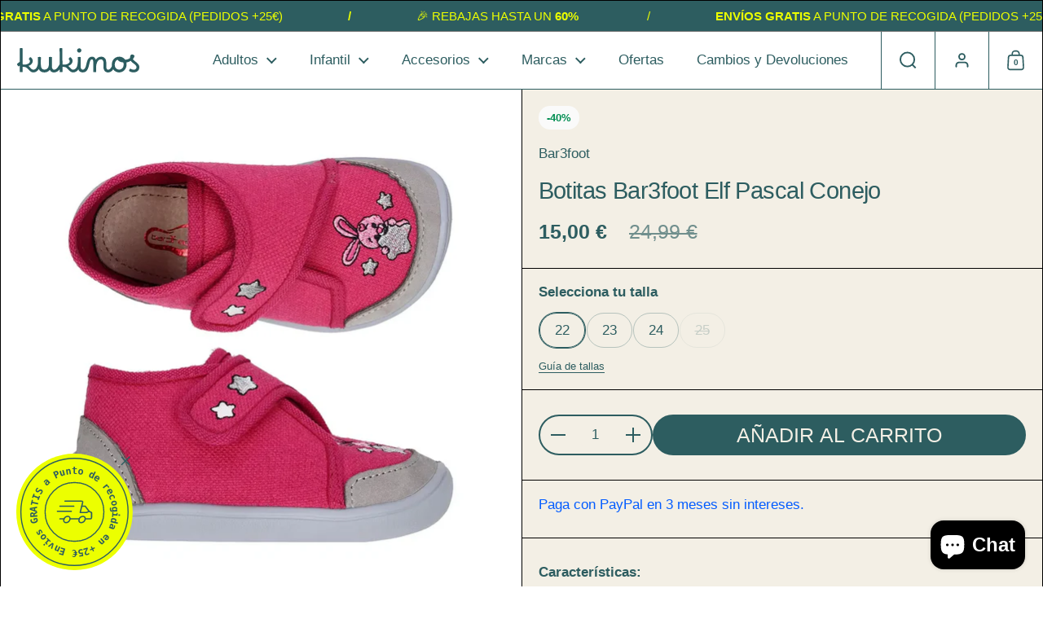

--- FILE ---
content_type: text/html; charset=utf-8
request_url: https://kukinos.com/products/bota-bar3foot-elf-pascal-conejo
body_size: 45403
content:
<!doctype html><html id="html" class="no-js" lang="es" dir="ltr">
  <head>
 <script type="text/javascript">
    (function(c,l,a,r,i,t,y){
        c[a]=c[a]||function(){(c[a].q=c[a].q||[]).push(arguments)};
        t=l.createElement(r);t.async=1;t.src="https://www.clarity.ms/tag/"+i;
        y=l.getElementsByTagName(r)[0];y.parentNode.insertBefore(t,y);
    })(window, document, "clarity", "script", "v7jbjiog9h");
</script>
    <meta charset="utf-8">
    <meta http-equiv="X-UA-Compatible" content="IE=edge,chrome=1">
    <meta name="viewport" content="width=device-width, initial-scale=1.0, height=device-height, minimum-scale=1.0"><link rel="shortcut icon" href="//kukinos.com/cdn/shop/files/logo-kukinos-barefoot-black-_-white.png?crop=center&height=48&v=1744897059&width=48" type="image/png" /><title>Botitas Bar3foot Elf Pascal Conejo &ndash; Kukinos</title><meta name="description" content="¿Buscas botas barefoot para el buen tiempo? Las botas Bar3foot son la elección perfecta para tus hijos. Diseñadas con materiales sostenibles y respetuosos con el desarrollo natural del pie, estas botas te encantarán. En color rosa y con estilo conejito.">

<meta property="og:site_name" content="Kukinos">
<meta property="og:url" content="https://kukinos.com/products/bota-bar3foot-elf-pascal-conejo">
<meta property="og:title" content="Botitas Bar3foot Elf Pascal Conejo">
<meta property="og:type" content="product">
<meta property="og:description" content="¿Buscas botas barefoot para el buen tiempo? Las botas Bar3foot son la elección perfecta para tus hijos. Diseñadas con materiales sostenibles y respetuosos con el desarrollo natural del pie, estas botas te encantarán. En color rosa y con estilo conejito."><meta property="og:image" content="http://kukinos.com/cdn/shop/files/zapatilla-elf-pascal-rosa-bar3foot-kukinos.webp?v=1710407359">
  <meta property="og:image:secure_url" content="https://kukinos.com/cdn/shop/files/zapatilla-elf-pascal-rosa-bar3foot-kukinos.webp?v=1710407359">
  <meta property="og:image:width" content="1000">
  <meta property="og:image:height" content="1000"><meta property="og:price:amount" content="15,00">
  <meta property="og:price:currency" content="EUR"><meta name="twitter:card" content="summary_large_image">
<meta name="twitter:title" content="Botitas Bar3foot Elf Pascal Conejo">
<meta name="twitter:description" content="¿Buscas botas barefoot para el buen tiempo? Las botas Bar3foot son la elección perfecta para tus hijos. Diseñadas con materiales sostenibles y respetuosos con el desarrollo natural del pie, estas botas te encantarán. En color rosa y con estilo conejito."><script type="application/ld+json">
  [
    {
      "@context": "https://schema.org",
      "@type": "WebSite",
      "name": "Kukinos",
      "url": "https:\/\/kukinos.com"
    },
    {
      "@context": "https://schema.org",
      "@type": "Organization",
      "name": "Kukinos",
      "url": "https:\/\/kukinos.com"
    }
  ]
</script>

<script type="application/ld+json">
{
  "@context": "http://schema.org",
  "@type": "BreadcrumbList",
  "itemListElement": [
    {
      "@type": "ListItem",
      "position": 1,
      "name": "Inicio",
      "item": "https://kukinos.com"
    },{
        "@type": "ListItem",
        "position": 2,
        "name": "Botitas Bar3foot Elf Pascal Conejo",
        "item": "https://kukinos.com/products/bota-bar3foot-elf-pascal-conejo"
      }]
}
</script><script type="application/ld+json">{"@context":"http:\/\/schema.org\/","@id":"\/products\/bota-bar3foot-elf-pascal-conejo#product","@type":"ProductGroup","brand":{"@type":"Brand","name":"Bar3foot"},"category":"Calzado","description":"Características:\n\nSuela flexible de goma antideslizante.\n0 drop.\nHorma ancha.\nRegulación con un velcro ancho.\nIdeales para pies anchos y empeine medio\/alto.\nPlantilla plana y extraíble sin ningún elemento que interfiera.\nTejido transpirable.\nMaterial textil.\n","hasVariant":[{"@id":"\/products\/bota-bar3foot-elf-pascal-conejo?variant=47763697041738#variant","@type":"Product","image":"https:\/\/kukinos.com\/cdn\/shop\/files\/zapatilla-elf-pascal-rosa-bar3foot-kukinos.webp?v=1710407359\u0026width=1920","name":"Botitas Bar3foot Elf Pascal Conejo - 22","offers":{"@id":"\/products\/bota-bar3foot-elf-pascal-conejo?variant=47763697041738#offer","@type":"Offer","availability":"http:\/\/schema.org\/InStock","price":"15.00","priceCurrency":"EUR","url":"https:\/\/kukinos.com\/products\/bota-bar3foot-elf-pascal-conejo?variant=47763697041738"},"sku":"2BE4\/1R"},{"@id":"\/products\/bota-bar3foot-elf-pascal-conejo?variant=47763697074506#variant","@type":"Product","image":"https:\/\/kukinos.com\/cdn\/shop\/files\/zapatilla-elf-pascal-rosa-bar3foot-kukinos.webp?v=1710407359\u0026width=1920","name":"Botitas Bar3foot Elf Pascal Conejo - 23","offers":{"@id":"\/products\/bota-bar3foot-elf-pascal-conejo?variant=47763697074506#offer","@type":"Offer","availability":"http:\/\/schema.org\/InStock","price":"15.00","priceCurrency":"EUR","url":"https:\/\/kukinos.com\/products\/bota-bar3foot-elf-pascal-conejo?variant=47763697074506"},"sku":"2BE4\/1R"},{"@id":"\/products\/bota-bar3foot-elf-pascal-conejo?variant=47763691209034#variant","@type":"Product","image":"https:\/\/kukinos.com\/cdn\/shop\/files\/zapatilla-elf-pascal-rosa-bar3foot-kukinos.webp?v=1710407359\u0026width=1920","name":"Botitas Bar3foot Elf Pascal Conejo - 24","offers":{"@id":"\/products\/bota-bar3foot-elf-pascal-conejo?variant=47763691209034#offer","@type":"Offer","availability":"http:\/\/schema.org\/InStock","price":"15.00","priceCurrency":"EUR","url":"https:\/\/kukinos.com\/products\/bota-bar3foot-elf-pascal-conejo?variant=47763691209034"},"sku":"2BE4\/1R"},{"@id":"\/products\/bota-bar3foot-elf-pascal-conejo?variant=47763691241802#variant","@type":"Product","image":"https:\/\/kukinos.com\/cdn\/shop\/files\/zapatilla-elf-pascal-rosa-bar3foot-kukinos.webp?v=1710407359\u0026width=1920","name":"Botitas Bar3foot Elf Pascal Conejo - 25","offers":{"@id":"\/products\/bota-bar3foot-elf-pascal-conejo?variant=47763691241802#offer","@type":"Offer","availability":"http:\/\/schema.org\/OutOfStock","price":"15.00","priceCurrency":"EUR","url":"https:\/\/kukinos.com\/products\/bota-bar3foot-elf-pascal-conejo?variant=47763691241802"},"sku":"2BE4\/1R"}],"name":"Botitas Bar3foot Elf Pascal Conejo","productGroupID":"8720734290250","url":"https:\/\/kukinos.com\/products\/bota-bar3foot-elf-pascal-conejo"}</script><link rel="canonical" href="https://kukinos.com/products/bota-bar3foot-elf-pascal-conejo">
  
    <link rel="preconnect" href="https://cdn.shopify.com">


<style type="text/css">
</style>
<style type="text/css">

  :root {

    /* Font variables */

    --font-stack-headings: Helvetica, Arial, sans-serif;
    --font-weight-headings: 400;--font-weight-headings-bold: 700;--font-style-headings: normal;

    --font-stack-body: Helvetica, Arial, sans-serif;
    --font-weight-body: 400;--font-weight-body-bold: 700;--font-style-body: normal;

    --font-weight-menu: var(--font-weight-body); 

    --base-headings-size: 72;
    --base-headings-line: 1.1;
    --base-headings-spacing: -0.02em;

    --base-body-size: 17;
    --base-body-line: 1.2;
    --base-body-spacing: 0.0em;

    --base-quotes-size: ;
    --base-quotes-line: ;
    --base-quotes-spacing: 0.0em;

    /* Color variables */

    --color-background-body: #ffffff;
    
    --color-scheme-background: #f3efe5;
    --color-scheme-borders: #000000;
    --color-scheme-text: #2d5d60;
    --color-scheme-text-foreground: #f3efe5;
    --color-scheme-accent: #e6e516;
    --color-scheme-accent-foreground: #2d5d60;

    --color-borders-main: rgba(45, 93, 96, 0.15);
    --color-borders-forms-primary: rgba(45, 93, 96, 0.3);
    --color-borders-forms-secondary: rgba(45, 93, 96, 0.6);

    --color-opacity-background-main: rgba(243, 239, 229, 0);
    --color-secondary-background-main: rgba(45, 93, 96, 0.08);
    --color-third-background-main: rgba(45, 93, 96, 0.04);

    --color-product-card-popup-background: #ffffff;
    --color-product-card-popup-background-opacity: rgba(255, 255, 255, 0.1);
    --color-product-card-popup-text: #000000;
    --color-product-card-popup-borders-forms-primary: rgba(0, 0, 0, 0.3);
    --color-product-card-popup-borders-forms-secondary: rgba(0, 0, 0, 0.6);
    --color-product-card-fit-background: rgba(0,0,0,0);

    /* Borders */

    --border-radius-buttons: 120px;
    --border-width-buttons: 2px;--border-width-grid: 1px;
    --border-radius-grid: 24px;
    --border-style-grid: solid;

    --border-radius-widgets: var(--border-radius-grid);

    --border-width-sections: 1px;
    --border-color-sections: ;
    --border-style-sections: solid;

    --border-width-container: 1px;
    --border-color-container: ;
    --border-style-container: solid;

    --border-width-difference: 0px;
    --border-style-difference:1px;

    --border-width-drawers:1px;

    --buttons-text-transform:uppercase;

    /* Layout */
    
    --container-vertical-space-base: px;

    --page-padding-base-horizontal: 0px;
    --page-padding-base-vertical: 0px;
    --grid-padding-base: 20px;
    --image-fit-padding: 5%;

  }@media screen and (max-width: 767px) {
      :root {
        --border-radius-grid: 20px;
      }
    }.facets--horiz .facets__summary, #main select, .modal select {
    background-image: url('data:image/svg+xml;utf8,<svg fill="none" height="10" viewBox="0 0 16 10" width="16" xmlns="http://www.w3.org/2000/svg"><g fill="%232d5d60"><path d="m15.071 2.17151-7.07102 7.07107-1.41422-1.41422 7.07104-7.071065z"/><path d="m2.34314.757385 7.07107 7.071065-1.41422 1.41422-7.071064-7.07107z"/></g></svg>');
  }.star-rating__stars {
    background-image: url('data:image/svg+xml;utf8,<svg fill="none" height="19" viewBox="0 0 20 19" width="20" xmlns="http://www.w3.org/2000/svg"><path d="m10 1.61804 1.7696 5.4463.1123.34549h.3632 5.7266l-4.6329 3.36597-.2939.2136.1123.3454 1.7696 5.4464-4.6329-3.366-.2939-.2136-.29389.2136-4.63291 3.366 1.76962-5.4464.11225-.3454-.29389-.2136-4.6329-3.36597h5.72658.36327l.11226-.34549z" stroke="%232d5d60"/></svg>');
  }
  .star-rating__stars-active {
    background-image: url('data:image/svg+xml;utf8,<svg fill="none" height="19" viewBox="0 0 20 19" width="20" xmlns="http://www.w3.org/2000/svg"><path d="m10.0001 0 2.2451 6.90983h7.2654l-5.8778 4.27047 2.2451 6.9099-5.8778-4.2705-5.87789 4.2705 2.24514-6.9099-5.877848-4.27047h7.265428z" fill="%232d5d60"/></svg>');
  }

  sidebar-drawer {
    --color-scheme-background: #f3efe5;
    --color-scheme-borders: #000000;
    --color-scheme-text: #2d5d60;
    --color-scheme-text-foreground: #f3efe5;
    --color-scheme-accent: #e6e516;
    --color-scheme-accent-foreground: #2d5d60;
    --color-borders-main: rgba(45, 93, 96, 0.15);
    --color-borders-forms-primary: rgba(45, 93, 96, 0.3);
    --color-borders-forms-secondary: rgba(45, 93, 96, 0.6);
    --color-opacity-background-main: rgba(243, 239, 229, 0);
    --color-secondary-background-main: rgba(45, 93, 96, 0.08);
    --color-third-background-main: rgba(45, 93, 96, 0.04);
  }
  sidebar-drawer select {
    background-image: url('data:image/svg+xml;utf8,<svg fill="none" height="10" viewBox="0 0 16 10" width="16" xmlns="http://www.w3.org/2000/svg"><g fill="%232d5d60"><path d="m15.071 2.17151-7.07102 7.07107-1.41422-1.41422 7.07104-7.071065z"/><path d="m2.34314.757385 7.07107 7.071065-1.41422 1.41422-7.071064-7.07107z"/></g></svg>');
  }
  sidebar-drawer .alert {
    background-image: url('data:image/svg+xml;utf8,<svg fill="none" height="29" viewBox="0 0 29 29" width="29" xmlns="http://www.w3.org/2000/svg"><circle cx="14.5" cy="14.5" fill="%232d5d60" r="14.5"/><path d="m16.1429 13.4293-.8134 4.2169h-1.4961l-.8334-4.2169v-5.4293h3.1429zm-.0804 5.4792v3.0915h-2.9922v-3.0915z" fill="%23f3efe5"/></svg>');
  }
  
</style>

<style id="root-height">
  :root {
    --window-height: 100vh;
  }
</style>

<style id="header-border-width">
  :root {
    --border-width-header: 1px;
  }
</style><style type="text/css">
    @media screen and (max-width: 767px) {
      .section-heading {
        --font-mobile-corrector: var(--mobile-text-size-large);
      }
    }
  </style><script type="text/javascript">
  window.KrownAssetLoader = {
    loadedScripts: new Set(),
    loadScript: function(url) {
      if (this.loadedScripts.has(url)) return;
      this.loadedScripts.add(url);
      const script = document.createElement('script');
      script.src = url;
      script.defer = true;
      document.head.appendChild(script);
    }
  };
</script><link href="//kukinos.com/cdn/shop/t/23/assets/theme.css?v=56230747140969192631756709502" as="style" rel="preload"><link href="//kukinos.com/cdn/shop/t/23/assets/section-header.css?v=167832790753868685971756709502" as="style" rel="preload"><link href="//kukinos.com/cdn/shop/t/23/assets/component-product-item.css?v=184257512913269440091756709501" as="style" rel="preload"><link href="//kukinos.com/cdn/shop/t/23/assets/component-product-variants.css?v=119833637528069481581756709501" as="style" rel="preload"><link href="//kukinos.com/cdn/shop/t/23/assets/section-main-product.css?v=99980295806738563571756709502" as="style" rel="preload"><link href="//kukinos.com/cdn/shop/t/23/assets/theme.css?v=56230747140969192631756709502" rel="stylesheet" type="text/css" media="all" />
  
    <script>window.performance && window.performance.mark && window.performance.mark('shopify.content_for_header.start');</script><meta name="google-site-verification" content="UIoSZSxTjnzM29Jl_G467a8Bs0xiGmHrQg4-aL2hRXI">
<meta id="shopify-digital-wallet" name="shopify-digital-wallet" content="/80500818250/digital_wallets/dialog">
<meta name="shopify-checkout-api-token" content="81e6ff07271f21fcf99fd7d56cf7307a">
<meta id="in-context-paypal-metadata" data-shop-id="80500818250" data-venmo-supported="false" data-environment="production" data-locale="es_ES" data-paypal-v4="true" data-currency="EUR">
<link rel="alternate" type="application/json+oembed" href="https://kukinos.com/products/bota-bar3foot-elf-pascal-conejo.oembed">
<script async="async" src="/checkouts/internal/preloads.js?locale=es-ES"></script>
<link rel="preconnect" href="https://shop.app" crossorigin="anonymous">
<script async="async" src="https://shop.app/checkouts/internal/preloads.js?locale=es-ES&shop_id=80500818250" crossorigin="anonymous"></script>
<script id="apple-pay-shop-capabilities" type="application/json">{"shopId":80500818250,"countryCode":"ES","currencyCode":"EUR","merchantCapabilities":["supports3DS"],"merchantId":"gid:\/\/shopify\/Shop\/80500818250","merchantName":"Kukinos","requiredBillingContactFields":["postalAddress","email","phone"],"requiredShippingContactFields":["postalAddress","email","phone"],"shippingType":"shipping","supportedNetworks":["visa","maestro","masterCard","amex"],"total":{"type":"pending","label":"Kukinos","amount":"1.00"},"shopifyPaymentsEnabled":true,"supportsSubscriptions":true}</script>
<script id="shopify-features" type="application/json">{"accessToken":"81e6ff07271f21fcf99fd7d56cf7307a","betas":["rich-media-storefront-analytics"],"domain":"kukinos.com","predictiveSearch":true,"shopId":80500818250,"locale":"es"}</script>
<script>var Shopify = Shopify || {};
Shopify.shop = "63c339-5.myshopify.com";
Shopify.locale = "es";
Shopify.currency = {"active":"EUR","rate":"1.0"};
Shopify.country = "ES";
Shopify.theme = {"name":"Borders 2.1.0","id":187065499978,"schema_name":"Borders","schema_version":"2.1.0","theme_store_id":2491,"role":"main"};
Shopify.theme.handle = "null";
Shopify.theme.style = {"id":null,"handle":null};
Shopify.cdnHost = "kukinos.com/cdn";
Shopify.routes = Shopify.routes || {};
Shopify.routes.root = "/";</script>
<script type="module">!function(o){(o.Shopify=o.Shopify||{}).modules=!0}(window);</script>
<script>!function(o){function n(){var o=[];function n(){o.push(Array.prototype.slice.apply(arguments))}return n.q=o,n}var t=o.Shopify=o.Shopify||{};t.loadFeatures=n(),t.autoloadFeatures=n()}(window);</script>
<script>
  window.ShopifyPay = window.ShopifyPay || {};
  window.ShopifyPay.apiHost = "shop.app\/pay";
  window.ShopifyPay.redirectState = null;
</script>
<script id="shop-js-analytics" type="application/json">{"pageType":"product"}</script>
<script defer="defer" async type="module" src="//kukinos.com/cdn/shopifycloud/shop-js/modules/v2/client.init-shop-cart-sync_BFpxDrjM.es.esm.js"></script>
<script defer="defer" async type="module" src="//kukinos.com/cdn/shopifycloud/shop-js/modules/v2/chunk.common_CnP21gUX.esm.js"></script>
<script defer="defer" async type="module" src="//kukinos.com/cdn/shopifycloud/shop-js/modules/v2/chunk.modal_D61HrJrg.esm.js"></script>
<script type="module">
  await import("//kukinos.com/cdn/shopifycloud/shop-js/modules/v2/client.init-shop-cart-sync_BFpxDrjM.es.esm.js");
await import("//kukinos.com/cdn/shopifycloud/shop-js/modules/v2/chunk.common_CnP21gUX.esm.js");
await import("//kukinos.com/cdn/shopifycloud/shop-js/modules/v2/chunk.modal_D61HrJrg.esm.js");

  window.Shopify.SignInWithShop?.initShopCartSync?.({"fedCMEnabled":true,"windoidEnabled":true});

</script>
<script>
  window.Shopify = window.Shopify || {};
  if (!window.Shopify.featureAssets) window.Shopify.featureAssets = {};
  window.Shopify.featureAssets['shop-js'] = {"shop-cart-sync":["modules/v2/client.shop-cart-sync_DunGk5rn.es.esm.js","modules/v2/chunk.common_CnP21gUX.esm.js","modules/v2/chunk.modal_D61HrJrg.esm.js"],"init-fed-cm":["modules/v2/client.init-fed-cm_Bhr0vd71.es.esm.js","modules/v2/chunk.common_CnP21gUX.esm.js","modules/v2/chunk.modal_D61HrJrg.esm.js"],"init-shop-email-lookup-coordinator":["modules/v2/client.init-shop-email-lookup-coordinator_Cgf-1HKc.es.esm.js","modules/v2/chunk.common_CnP21gUX.esm.js","modules/v2/chunk.modal_D61HrJrg.esm.js"],"init-windoid":["modules/v2/client.init-windoid_RKlvBm7f.es.esm.js","modules/v2/chunk.common_CnP21gUX.esm.js","modules/v2/chunk.modal_D61HrJrg.esm.js"],"shop-button":["modules/v2/client.shop-button_DcwUN_L_.es.esm.js","modules/v2/chunk.common_CnP21gUX.esm.js","modules/v2/chunk.modal_D61HrJrg.esm.js"],"shop-cash-offers":["modules/v2/client.shop-cash-offers_zT3TeJrS.es.esm.js","modules/v2/chunk.common_CnP21gUX.esm.js","modules/v2/chunk.modal_D61HrJrg.esm.js"],"shop-toast-manager":["modules/v2/client.shop-toast-manager_Dhsh6ZDd.es.esm.js","modules/v2/chunk.common_CnP21gUX.esm.js","modules/v2/chunk.modal_D61HrJrg.esm.js"],"init-shop-cart-sync":["modules/v2/client.init-shop-cart-sync_BFpxDrjM.es.esm.js","modules/v2/chunk.common_CnP21gUX.esm.js","modules/v2/chunk.modal_D61HrJrg.esm.js"],"init-customer-accounts-sign-up":["modules/v2/client.init-customer-accounts-sign-up__zAQf6yH.es.esm.js","modules/v2/client.shop-login-button_DmGuuAqh.es.esm.js","modules/v2/chunk.common_CnP21gUX.esm.js","modules/v2/chunk.modal_D61HrJrg.esm.js"],"pay-button":["modules/v2/client.pay-button_BSqAUYU_.es.esm.js","modules/v2/chunk.common_CnP21gUX.esm.js","modules/v2/chunk.modal_D61HrJrg.esm.js"],"init-customer-accounts":["modules/v2/client.init-customer-accounts_BUX2wPcc.es.esm.js","modules/v2/client.shop-login-button_DmGuuAqh.es.esm.js","modules/v2/chunk.common_CnP21gUX.esm.js","modules/v2/chunk.modal_D61HrJrg.esm.js"],"avatar":["modules/v2/client.avatar_BTnouDA3.es.esm.js"],"init-shop-for-new-customer-accounts":["modules/v2/client.init-shop-for-new-customer-accounts_C3NVS8-R.es.esm.js","modules/v2/client.shop-login-button_DmGuuAqh.es.esm.js","modules/v2/chunk.common_CnP21gUX.esm.js","modules/v2/chunk.modal_D61HrJrg.esm.js"],"shop-follow-button":["modules/v2/client.shop-follow-button_BoBKYaAK.es.esm.js","modules/v2/chunk.common_CnP21gUX.esm.js","modules/v2/chunk.modal_D61HrJrg.esm.js"],"checkout-modal":["modules/v2/client.checkout-modal_BzXpoShc.es.esm.js","modules/v2/chunk.common_CnP21gUX.esm.js","modules/v2/chunk.modal_D61HrJrg.esm.js"],"shop-login-button":["modules/v2/client.shop-login-button_DmGuuAqh.es.esm.js","modules/v2/chunk.common_CnP21gUX.esm.js","modules/v2/chunk.modal_D61HrJrg.esm.js"],"lead-capture":["modules/v2/client.lead-capture_ClopgrIx.es.esm.js","modules/v2/chunk.common_CnP21gUX.esm.js","modules/v2/chunk.modal_D61HrJrg.esm.js"],"shop-login":["modules/v2/client.shop-login_DQ0hrHfi.es.esm.js","modules/v2/chunk.common_CnP21gUX.esm.js","modules/v2/chunk.modal_D61HrJrg.esm.js"],"payment-terms":["modules/v2/client.payment-terms_Bawo8ezy.es.esm.js","modules/v2/chunk.common_CnP21gUX.esm.js","modules/v2/chunk.modal_D61HrJrg.esm.js"]};
</script>
<script id="__st">var __st={"a":80500818250,"offset":3600,"reqid":"b60e0ecf-ccb5-4fbe-b07e-f1a270b1c8db-1769771371","pageurl":"kukinos.com\/products\/bota-bar3foot-elf-pascal-conejo","u":"43020d6882ff","p":"product","rtyp":"product","rid":8720734290250};</script>
<script>window.ShopifyPaypalV4VisibilityTracking = true;</script>
<script id="captcha-bootstrap">!function(){'use strict';const t='contact',e='account',n='new_comment',o=[[t,t],['blogs',n],['comments',n],[t,'customer']],c=[[e,'customer_login'],[e,'guest_login'],[e,'recover_customer_password'],[e,'create_customer']],r=t=>t.map((([t,e])=>`form[action*='/${t}']:not([data-nocaptcha='true']) input[name='form_type'][value='${e}']`)).join(','),a=t=>()=>t?[...document.querySelectorAll(t)].map((t=>t.form)):[];function s(){const t=[...o],e=r(t);return a(e)}const i='password',u='form_key',d=['recaptcha-v3-token','g-recaptcha-response','h-captcha-response',i],f=()=>{try{return window.sessionStorage}catch{return}},m='__shopify_v',_=t=>t.elements[u];function p(t,e,n=!1){try{const o=window.sessionStorage,c=JSON.parse(o.getItem(e)),{data:r}=function(t){const{data:e,action:n}=t;return t[m]||n?{data:e,action:n}:{data:t,action:n}}(c);for(const[e,n]of Object.entries(r))t.elements[e]&&(t.elements[e].value=n);n&&o.removeItem(e)}catch(o){console.error('form repopulation failed',{error:o})}}const l='form_type',E='cptcha';function T(t){t.dataset[E]=!0}const w=window,h=w.document,L='Shopify',v='ce_forms',y='captcha';let A=!1;((t,e)=>{const n=(g='f06e6c50-85a8-45c8-87d0-21a2b65856fe',I='https://cdn.shopify.com/shopifycloud/storefront-forms-hcaptcha/ce_storefront_forms_captcha_hcaptcha.v1.5.2.iife.js',D={infoText:'Protegido por hCaptcha',privacyText:'Privacidad',termsText:'Términos'},(t,e,n)=>{const o=w[L][v],c=o.bindForm;if(c)return c(t,g,e,D).then(n);var r;o.q.push([[t,g,e,D],n]),r=I,A||(h.body.append(Object.assign(h.createElement('script'),{id:'captcha-provider',async:!0,src:r})),A=!0)});var g,I,D;w[L]=w[L]||{},w[L][v]=w[L][v]||{},w[L][v].q=[],w[L][y]=w[L][y]||{},w[L][y].protect=function(t,e){n(t,void 0,e),T(t)},Object.freeze(w[L][y]),function(t,e,n,w,h,L){const[v,y,A,g]=function(t,e,n){const i=e?o:[],u=t?c:[],d=[...i,...u],f=r(d),m=r(i),_=r(d.filter((([t,e])=>n.includes(e))));return[a(f),a(m),a(_),s()]}(w,h,L),I=t=>{const e=t.target;return e instanceof HTMLFormElement?e:e&&e.form},D=t=>v().includes(t);t.addEventListener('submit',(t=>{const e=I(t);if(!e)return;const n=D(e)&&!e.dataset.hcaptchaBound&&!e.dataset.recaptchaBound,o=_(e),c=g().includes(e)&&(!o||!o.value);(n||c)&&t.preventDefault(),c&&!n&&(function(t){try{if(!f())return;!function(t){const e=f();if(!e)return;const n=_(t);if(!n)return;const o=n.value;o&&e.removeItem(o)}(t);const e=Array.from(Array(32),(()=>Math.random().toString(36)[2])).join('');!function(t,e){_(t)||t.append(Object.assign(document.createElement('input'),{type:'hidden',name:u})),t.elements[u].value=e}(t,e),function(t,e){const n=f();if(!n)return;const o=[...t.querySelectorAll(`input[type='${i}']`)].map((({name:t})=>t)),c=[...d,...o],r={};for(const[a,s]of new FormData(t).entries())c.includes(a)||(r[a]=s);n.setItem(e,JSON.stringify({[m]:1,action:t.action,data:r}))}(t,e)}catch(e){console.error('failed to persist form',e)}}(e),e.submit())}));const S=(t,e)=>{t&&!t.dataset[E]&&(n(t,e.some((e=>e===t))),T(t))};for(const o of['focusin','change'])t.addEventListener(o,(t=>{const e=I(t);D(e)&&S(e,y())}));const B=e.get('form_key'),M=e.get(l),P=B&&M;t.addEventListener('DOMContentLoaded',(()=>{const t=y();if(P)for(const e of t)e.elements[l].value===M&&p(e,B);[...new Set([...A(),...v().filter((t=>'true'===t.dataset.shopifyCaptcha))])].forEach((e=>S(e,t)))}))}(h,new URLSearchParams(w.location.search),n,t,e,['guest_login'])})(!0,!0)}();</script>
<script integrity="sha256-4kQ18oKyAcykRKYeNunJcIwy7WH5gtpwJnB7kiuLZ1E=" data-source-attribution="shopify.loadfeatures" defer="defer" src="//kukinos.com/cdn/shopifycloud/storefront/assets/storefront/load_feature-a0a9edcb.js" crossorigin="anonymous"></script>
<script crossorigin="anonymous" defer="defer" src="//kukinos.com/cdn/shopifycloud/storefront/assets/shopify_pay/storefront-65b4c6d7.js?v=20250812"></script>
<script data-source-attribution="shopify.dynamic_checkout.dynamic.init">var Shopify=Shopify||{};Shopify.PaymentButton=Shopify.PaymentButton||{isStorefrontPortableWallets:!0,init:function(){window.Shopify.PaymentButton.init=function(){};var t=document.createElement("script");t.src="https://kukinos.com/cdn/shopifycloud/portable-wallets/latest/portable-wallets.es.js",t.type="module",document.head.appendChild(t)}};
</script>
<script data-source-attribution="shopify.dynamic_checkout.buyer_consent">
  function portableWalletsHideBuyerConsent(e){var t=document.getElementById("shopify-buyer-consent"),n=document.getElementById("shopify-subscription-policy-button");t&&n&&(t.classList.add("hidden"),t.setAttribute("aria-hidden","true"),n.removeEventListener("click",e))}function portableWalletsShowBuyerConsent(e){var t=document.getElementById("shopify-buyer-consent"),n=document.getElementById("shopify-subscription-policy-button");t&&n&&(t.classList.remove("hidden"),t.removeAttribute("aria-hidden"),n.addEventListener("click",e))}window.Shopify?.PaymentButton&&(window.Shopify.PaymentButton.hideBuyerConsent=portableWalletsHideBuyerConsent,window.Shopify.PaymentButton.showBuyerConsent=portableWalletsShowBuyerConsent);
</script>
<script data-source-attribution="shopify.dynamic_checkout.cart.bootstrap">document.addEventListener("DOMContentLoaded",(function(){function t(){return document.querySelector("shopify-accelerated-checkout-cart, shopify-accelerated-checkout")}if(t())Shopify.PaymentButton.init();else{new MutationObserver((function(e,n){t()&&(Shopify.PaymentButton.init(),n.disconnect())})).observe(document.body,{childList:!0,subtree:!0})}}));
</script>
<script id='scb4127' type='text/javascript' async='' src='https://kukinos.com/cdn/shopifycloud/privacy-banner/storefront-banner.js'></script><link id="shopify-accelerated-checkout-styles" rel="stylesheet" media="screen" href="https://kukinos.com/cdn/shopifycloud/portable-wallets/latest/accelerated-checkout-backwards-compat.css" crossorigin="anonymous">
<style id="shopify-accelerated-checkout-cart">
        #shopify-buyer-consent {
  margin-top: 1em;
  display: inline-block;
  width: 100%;
}

#shopify-buyer-consent.hidden {
  display: none;
}

#shopify-subscription-policy-button {
  background: none;
  border: none;
  padding: 0;
  text-decoration: underline;
  font-size: inherit;
  cursor: pointer;
}

#shopify-subscription-policy-button::before {
  box-shadow: none;
}

      </style>

<script>window.performance && window.performance.mark && window.performance.mark('shopify.content_for_header.end');</script>
  
    <script>
      /* js helpers */
      const debounce = (fn, wait) => {
        let t;
        return (...args) => {
          clearTimeout(t);
          t = setTimeout(() => fn.apply(this, args), wait);
        };
      }
      window.KEYCODES = {
        TAB: 9,
        ESC: 27,
        DOWN: 40,
        RIGHT: 39,
        UP: 38,
        LEFT: 37,
        RETURN: 13
      };
      const rbi = [];
      const ribSetSize = (img) => {
        if ( img.offsetWidth / img.dataset.ratio < img.offsetHeight ) {
          img.setAttribute('sizes', `${Math.ceil(img.offsetHeight * img.dataset.ratio)}px`);
        } else {
          img.setAttribute('sizes', `${Math.ceil(img.offsetWidth)}px`);
        }
      }
      window.addEventListener('resize', debounce(()=>{
        for ( let img of rbi ) {
          ribSetSize(img);
        }
      }, 250));
    </script><noscript>
      <link rel="stylesheet" href="//kukinos.com/cdn/shop/t/23/assets/theme-noscript.css?v=19858194807774455161756709502">
    </noscript>
  
  <script src="https://cdn.shopify.com/extensions/e8878072-2f6b-4e89-8082-94b04320908d/inbox-1254/assets/inbox-chat-loader.js" type="text/javascript" defer="defer"></script>
<link href="https://monorail-edge.shopifysvc.com" rel="dns-prefetch">
<script>(function(){if ("sendBeacon" in navigator && "performance" in window) {try {var session_token_from_headers = performance.getEntriesByType('navigation')[0].serverTiming.find(x => x.name == '_s').description;} catch {var session_token_from_headers = undefined;}var session_cookie_matches = document.cookie.match(/_shopify_s=([^;]*)/);var session_token_from_cookie = session_cookie_matches && session_cookie_matches.length === 2 ? session_cookie_matches[1] : "";var session_token = session_token_from_headers || session_token_from_cookie || "";function handle_abandonment_event(e) {var entries = performance.getEntries().filter(function(entry) {return /monorail-edge.shopifysvc.com/.test(entry.name);});if (!window.abandonment_tracked && entries.length === 0) {window.abandonment_tracked = true;var currentMs = Date.now();var navigation_start = performance.timing.navigationStart;var payload = {shop_id: 80500818250,url: window.location.href,navigation_start,duration: currentMs - navigation_start,session_token,page_type: "product"};window.navigator.sendBeacon("https://monorail-edge.shopifysvc.com/v1/produce", JSON.stringify({schema_id: "online_store_buyer_site_abandonment/1.1",payload: payload,metadata: {event_created_at_ms: currentMs,event_sent_at_ms: currentMs}}));}}window.addEventListener('pagehide', handle_abandonment_event);}}());</script>
<script id="web-pixels-manager-setup">(function e(e,d,r,n,o){if(void 0===o&&(o={}),!Boolean(null===(a=null===(i=window.Shopify)||void 0===i?void 0:i.analytics)||void 0===a?void 0:a.replayQueue)){var i,a;window.Shopify=window.Shopify||{};var t=window.Shopify;t.analytics=t.analytics||{};var s=t.analytics;s.replayQueue=[],s.publish=function(e,d,r){return s.replayQueue.push([e,d,r]),!0};try{self.performance.mark("wpm:start")}catch(e){}var l=function(){var e={modern:/Edge?\/(1{2}[4-9]|1[2-9]\d|[2-9]\d{2}|\d{4,})\.\d+(\.\d+|)|Firefox\/(1{2}[4-9]|1[2-9]\d|[2-9]\d{2}|\d{4,})\.\d+(\.\d+|)|Chrom(ium|e)\/(9{2}|\d{3,})\.\d+(\.\d+|)|(Maci|X1{2}).+ Version\/(15\.\d+|(1[6-9]|[2-9]\d|\d{3,})\.\d+)([,.]\d+|)( \(\w+\)|)( Mobile\/\w+|) Safari\/|Chrome.+OPR\/(9{2}|\d{3,})\.\d+\.\d+|(CPU[ +]OS|iPhone[ +]OS|CPU[ +]iPhone|CPU IPhone OS|CPU iPad OS)[ +]+(15[._]\d+|(1[6-9]|[2-9]\d|\d{3,})[._]\d+)([._]\d+|)|Android:?[ /-](13[3-9]|1[4-9]\d|[2-9]\d{2}|\d{4,})(\.\d+|)(\.\d+|)|Android.+Firefox\/(13[5-9]|1[4-9]\d|[2-9]\d{2}|\d{4,})\.\d+(\.\d+|)|Android.+Chrom(ium|e)\/(13[3-9]|1[4-9]\d|[2-9]\d{2}|\d{4,})\.\d+(\.\d+|)|SamsungBrowser\/([2-9]\d|\d{3,})\.\d+/,legacy:/Edge?\/(1[6-9]|[2-9]\d|\d{3,})\.\d+(\.\d+|)|Firefox\/(5[4-9]|[6-9]\d|\d{3,})\.\d+(\.\d+|)|Chrom(ium|e)\/(5[1-9]|[6-9]\d|\d{3,})\.\d+(\.\d+|)([\d.]+$|.*Safari\/(?![\d.]+ Edge\/[\d.]+$))|(Maci|X1{2}).+ Version\/(10\.\d+|(1[1-9]|[2-9]\d|\d{3,})\.\d+)([,.]\d+|)( \(\w+\)|)( Mobile\/\w+|) Safari\/|Chrome.+OPR\/(3[89]|[4-9]\d|\d{3,})\.\d+\.\d+|(CPU[ +]OS|iPhone[ +]OS|CPU[ +]iPhone|CPU IPhone OS|CPU iPad OS)[ +]+(10[._]\d+|(1[1-9]|[2-9]\d|\d{3,})[._]\d+)([._]\d+|)|Android:?[ /-](13[3-9]|1[4-9]\d|[2-9]\d{2}|\d{4,})(\.\d+|)(\.\d+|)|Mobile Safari.+OPR\/([89]\d|\d{3,})\.\d+\.\d+|Android.+Firefox\/(13[5-9]|1[4-9]\d|[2-9]\d{2}|\d{4,})\.\d+(\.\d+|)|Android.+Chrom(ium|e)\/(13[3-9]|1[4-9]\d|[2-9]\d{2}|\d{4,})\.\d+(\.\d+|)|Android.+(UC? ?Browser|UCWEB|U3)[ /]?(15\.([5-9]|\d{2,})|(1[6-9]|[2-9]\d|\d{3,})\.\d+)\.\d+|SamsungBrowser\/(5\.\d+|([6-9]|\d{2,})\.\d+)|Android.+MQ{2}Browser\/(14(\.(9|\d{2,})|)|(1[5-9]|[2-9]\d|\d{3,})(\.\d+|))(\.\d+|)|K[Aa][Ii]OS\/(3\.\d+|([4-9]|\d{2,})\.\d+)(\.\d+|)/},d=e.modern,r=e.legacy,n=navigator.userAgent;return n.match(d)?"modern":n.match(r)?"legacy":"unknown"}(),u="modern"===l?"modern":"legacy",c=(null!=n?n:{modern:"",legacy:""})[u],f=function(e){return[e.baseUrl,"/wpm","/b",e.hashVersion,"modern"===e.buildTarget?"m":"l",".js"].join("")}({baseUrl:d,hashVersion:r,buildTarget:u}),m=function(e){var d=e.version,r=e.bundleTarget,n=e.surface,o=e.pageUrl,i=e.monorailEndpoint;return{emit:function(e){var a=e.status,t=e.errorMsg,s=(new Date).getTime(),l=JSON.stringify({metadata:{event_sent_at_ms:s},events:[{schema_id:"web_pixels_manager_load/3.1",payload:{version:d,bundle_target:r,page_url:o,status:a,surface:n,error_msg:t},metadata:{event_created_at_ms:s}}]});if(!i)return console&&console.warn&&console.warn("[Web Pixels Manager] No Monorail endpoint provided, skipping logging."),!1;try{return self.navigator.sendBeacon.bind(self.navigator)(i,l)}catch(e){}var u=new XMLHttpRequest;try{return u.open("POST",i,!0),u.setRequestHeader("Content-Type","text/plain"),u.send(l),!0}catch(e){return console&&console.warn&&console.warn("[Web Pixels Manager] Got an unhandled error while logging to Monorail."),!1}}}}({version:r,bundleTarget:l,surface:e.surface,pageUrl:self.location.href,monorailEndpoint:e.monorailEndpoint});try{o.browserTarget=l,function(e){var d=e.src,r=e.async,n=void 0===r||r,o=e.onload,i=e.onerror,a=e.sri,t=e.scriptDataAttributes,s=void 0===t?{}:t,l=document.createElement("script"),u=document.querySelector("head"),c=document.querySelector("body");if(l.async=n,l.src=d,a&&(l.integrity=a,l.crossOrigin="anonymous"),s)for(var f in s)if(Object.prototype.hasOwnProperty.call(s,f))try{l.dataset[f]=s[f]}catch(e){}if(o&&l.addEventListener("load",o),i&&l.addEventListener("error",i),u)u.appendChild(l);else{if(!c)throw new Error("Did not find a head or body element to append the script");c.appendChild(l)}}({src:f,async:!0,onload:function(){if(!function(){var e,d;return Boolean(null===(d=null===(e=window.Shopify)||void 0===e?void 0:e.analytics)||void 0===d?void 0:d.initialized)}()){var d=window.webPixelsManager.init(e)||void 0;if(d){var r=window.Shopify.analytics;r.replayQueue.forEach((function(e){var r=e[0],n=e[1],o=e[2];d.publishCustomEvent(r,n,o)})),r.replayQueue=[],r.publish=d.publishCustomEvent,r.visitor=d.visitor,r.initialized=!0}}},onerror:function(){return m.emit({status:"failed",errorMsg:"".concat(f," has failed to load")})},sri:function(e){var d=/^sha384-[A-Za-z0-9+/=]+$/;return"string"==typeof e&&d.test(e)}(c)?c:"",scriptDataAttributes:o}),m.emit({status:"loading"})}catch(e){m.emit({status:"failed",errorMsg:(null==e?void 0:e.message)||"Unknown error"})}}})({shopId: 80500818250,storefrontBaseUrl: "https://kukinos.com",extensionsBaseUrl: "https://extensions.shopifycdn.com/cdn/shopifycloud/web-pixels-manager",monorailEndpoint: "https://monorail-edge.shopifysvc.com/unstable/produce_batch",surface: "storefront-renderer",enabledBetaFlags: ["2dca8a86"],webPixelsConfigList: [{"id":"878838090","configuration":"{\"config\":\"{\\\"pixel_id\\\":\\\"G-GY4R0SDENG\\\",\\\"target_country\\\":\\\"ES\\\",\\\"gtag_events\\\":[{\\\"type\\\":\\\"search\\\",\\\"action_label\\\":[\\\"G-GY4R0SDENG\\\",\\\"AW-16542414122\\\/9n5WCJOr5KkZEKrqhNA9\\\"]},{\\\"type\\\":\\\"begin_checkout\\\",\\\"action_label\\\":[\\\"G-GY4R0SDENG\\\",\\\"AW-16542414122\\\/QaAFCJmr5KkZEKrqhNA9\\\"]},{\\\"type\\\":\\\"view_item\\\",\\\"action_label\\\":[\\\"G-GY4R0SDENG\\\",\\\"AW-16542414122\\\/cT8jCJCr5KkZEKrqhNA9\\\",\\\"MC-SCY2RD2C99\\\"]},{\\\"type\\\":\\\"purchase\\\",\\\"action_label\\\":[\\\"G-GY4R0SDENG\\\",\\\"AW-16542414122\\\/67L6CIqr5KkZEKrqhNA9\\\",\\\"MC-SCY2RD2C99\\\"]},{\\\"type\\\":\\\"page_view\\\",\\\"action_label\\\":[\\\"G-GY4R0SDENG\\\",\\\"AW-16542414122\\\/bKLHCI2r5KkZEKrqhNA9\\\",\\\"MC-SCY2RD2C99\\\"]},{\\\"type\\\":\\\"add_payment_info\\\",\\\"action_label\\\":[\\\"G-GY4R0SDENG\\\",\\\"AW-16542414122\\\/7gNUCJyr5KkZEKrqhNA9\\\"]},{\\\"type\\\":\\\"add_to_cart\\\",\\\"action_label\\\":[\\\"G-GY4R0SDENG\\\",\\\"AW-16542414122\\\/rswJCJar5KkZEKrqhNA9\\\"]}],\\\"enable_monitoring_mode\\\":false}\"}","eventPayloadVersion":"v1","runtimeContext":"OPEN","scriptVersion":"b2a88bafab3e21179ed38636efcd8a93","type":"APP","apiClientId":1780363,"privacyPurposes":[],"dataSharingAdjustments":{"protectedCustomerApprovalScopes":["read_customer_address","read_customer_email","read_customer_name","read_customer_personal_data","read_customer_phone"]}},{"id":"shopify-app-pixel","configuration":"{}","eventPayloadVersion":"v1","runtimeContext":"STRICT","scriptVersion":"0450","apiClientId":"shopify-pixel","type":"APP","privacyPurposes":["ANALYTICS","MARKETING"]},{"id":"shopify-custom-pixel","eventPayloadVersion":"v1","runtimeContext":"LAX","scriptVersion":"0450","apiClientId":"shopify-pixel","type":"CUSTOM","privacyPurposes":["ANALYTICS","MARKETING"]}],isMerchantRequest: false,initData: {"shop":{"name":"Kukinos","paymentSettings":{"currencyCode":"EUR"},"myshopifyDomain":"63c339-5.myshopify.com","countryCode":"ES","storefrontUrl":"https:\/\/kukinos.com"},"customer":null,"cart":null,"checkout":null,"productVariants":[{"price":{"amount":15.0,"currencyCode":"EUR"},"product":{"title":"Botitas Bar3foot Elf Pascal Conejo","vendor":"Bar3foot","id":"8720734290250","untranslatedTitle":"Botitas Bar3foot Elf Pascal Conejo","url":"\/products\/bota-bar3foot-elf-pascal-conejo","type":"Botitas"},"id":"47763697041738","image":{"src":"\/\/kukinos.com\/cdn\/shop\/files\/zapatilla-elf-pascal-rosa-bar3foot-kukinos.webp?v=1710407359"},"sku":"2BE4\/1R","title":"22","untranslatedTitle":"22"},{"price":{"amount":15.0,"currencyCode":"EUR"},"product":{"title":"Botitas Bar3foot Elf Pascal Conejo","vendor":"Bar3foot","id":"8720734290250","untranslatedTitle":"Botitas Bar3foot Elf Pascal Conejo","url":"\/products\/bota-bar3foot-elf-pascal-conejo","type":"Botitas"},"id":"47763697074506","image":{"src":"\/\/kukinos.com\/cdn\/shop\/files\/zapatilla-elf-pascal-rosa-bar3foot-kukinos.webp?v=1710407359"},"sku":"2BE4\/1R","title":"23","untranslatedTitle":"23"},{"price":{"amount":15.0,"currencyCode":"EUR"},"product":{"title":"Botitas Bar3foot Elf Pascal Conejo","vendor":"Bar3foot","id":"8720734290250","untranslatedTitle":"Botitas Bar3foot Elf Pascal Conejo","url":"\/products\/bota-bar3foot-elf-pascal-conejo","type":"Botitas"},"id":"47763691209034","image":{"src":"\/\/kukinos.com\/cdn\/shop\/files\/zapatilla-elf-pascal-rosa-bar3foot-kukinos.webp?v=1710407359"},"sku":"2BE4\/1R","title":"24","untranslatedTitle":"24"},{"price":{"amount":15.0,"currencyCode":"EUR"},"product":{"title":"Botitas Bar3foot Elf Pascal Conejo","vendor":"Bar3foot","id":"8720734290250","untranslatedTitle":"Botitas Bar3foot Elf Pascal Conejo","url":"\/products\/bota-bar3foot-elf-pascal-conejo","type":"Botitas"},"id":"47763691241802","image":{"src":"\/\/kukinos.com\/cdn\/shop\/files\/zapatilla-elf-pascal-rosa-bar3foot-kukinos.webp?v=1710407359"},"sku":"2BE4\/1R","title":"25","untranslatedTitle":"25"}],"purchasingCompany":null},},"https://kukinos.com/cdn","1d2a099fw23dfb22ep557258f5m7a2edbae",{"modern":"","legacy":""},{"shopId":"80500818250","storefrontBaseUrl":"https:\/\/kukinos.com","extensionBaseUrl":"https:\/\/extensions.shopifycdn.com\/cdn\/shopifycloud\/web-pixels-manager","surface":"storefront-renderer","enabledBetaFlags":"[\"2dca8a86\"]","isMerchantRequest":"false","hashVersion":"1d2a099fw23dfb22ep557258f5m7a2edbae","publish":"custom","events":"[[\"page_viewed\",{}],[\"product_viewed\",{\"productVariant\":{\"price\":{\"amount\":15.0,\"currencyCode\":\"EUR\"},\"product\":{\"title\":\"Botitas Bar3foot Elf Pascal Conejo\",\"vendor\":\"Bar3foot\",\"id\":\"8720734290250\",\"untranslatedTitle\":\"Botitas Bar3foot Elf Pascal Conejo\",\"url\":\"\/products\/bota-bar3foot-elf-pascal-conejo\",\"type\":\"Botitas\"},\"id\":\"47763697041738\",\"image\":{\"src\":\"\/\/kukinos.com\/cdn\/shop\/files\/zapatilla-elf-pascal-rosa-bar3foot-kukinos.webp?v=1710407359\"},\"sku\":\"2BE4\/1R\",\"title\":\"22\",\"untranslatedTitle\":\"22\"}}]]"});</script><script>
  window.ShopifyAnalytics = window.ShopifyAnalytics || {};
  window.ShopifyAnalytics.meta = window.ShopifyAnalytics.meta || {};
  window.ShopifyAnalytics.meta.currency = 'EUR';
  var meta = {"product":{"id":8720734290250,"gid":"gid:\/\/shopify\/Product\/8720734290250","vendor":"Bar3foot","type":"Botitas","handle":"bota-bar3foot-elf-pascal-conejo","variants":[{"id":47763697041738,"price":1500,"name":"Botitas Bar3foot Elf Pascal Conejo - 22","public_title":"22","sku":"2BE4\/1R"},{"id":47763697074506,"price":1500,"name":"Botitas Bar3foot Elf Pascal Conejo - 23","public_title":"23","sku":"2BE4\/1R"},{"id":47763691209034,"price":1500,"name":"Botitas Bar3foot Elf Pascal Conejo - 24","public_title":"24","sku":"2BE4\/1R"},{"id":47763691241802,"price":1500,"name":"Botitas Bar3foot Elf Pascal Conejo - 25","public_title":"25","sku":"2BE4\/1R"}],"remote":false},"page":{"pageType":"product","resourceType":"product","resourceId":8720734290250,"requestId":"b60e0ecf-ccb5-4fbe-b07e-f1a270b1c8db-1769771371"}};
  for (var attr in meta) {
    window.ShopifyAnalytics.meta[attr] = meta[attr];
  }
</script>
<script class="analytics">
  (function () {
    var customDocumentWrite = function(content) {
      var jquery = null;

      if (window.jQuery) {
        jquery = window.jQuery;
      } else if (window.Checkout && window.Checkout.$) {
        jquery = window.Checkout.$;
      }

      if (jquery) {
        jquery('body').append(content);
      }
    };

    var hasLoggedConversion = function(token) {
      if (token) {
        return document.cookie.indexOf('loggedConversion=' + token) !== -1;
      }
      return false;
    }

    var setCookieIfConversion = function(token) {
      if (token) {
        var twoMonthsFromNow = new Date(Date.now());
        twoMonthsFromNow.setMonth(twoMonthsFromNow.getMonth() + 2);

        document.cookie = 'loggedConversion=' + token + '; expires=' + twoMonthsFromNow;
      }
    }

    var trekkie = window.ShopifyAnalytics.lib = window.trekkie = window.trekkie || [];
    if (trekkie.integrations) {
      return;
    }
    trekkie.methods = [
      'identify',
      'page',
      'ready',
      'track',
      'trackForm',
      'trackLink'
    ];
    trekkie.factory = function(method) {
      return function() {
        var args = Array.prototype.slice.call(arguments);
        args.unshift(method);
        trekkie.push(args);
        return trekkie;
      };
    };
    for (var i = 0; i < trekkie.methods.length; i++) {
      var key = trekkie.methods[i];
      trekkie[key] = trekkie.factory(key);
    }
    trekkie.load = function(config) {
      trekkie.config = config || {};
      trekkie.config.initialDocumentCookie = document.cookie;
      var first = document.getElementsByTagName('script')[0];
      var script = document.createElement('script');
      script.type = 'text/javascript';
      script.onerror = function(e) {
        var scriptFallback = document.createElement('script');
        scriptFallback.type = 'text/javascript';
        scriptFallback.onerror = function(error) {
                var Monorail = {
      produce: function produce(monorailDomain, schemaId, payload) {
        var currentMs = new Date().getTime();
        var event = {
          schema_id: schemaId,
          payload: payload,
          metadata: {
            event_created_at_ms: currentMs,
            event_sent_at_ms: currentMs
          }
        };
        return Monorail.sendRequest("https://" + monorailDomain + "/v1/produce", JSON.stringify(event));
      },
      sendRequest: function sendRequest(endpointUrl, payload) {
        // Try the sendBeacon API
        if (window && window.navigator && typeof window.navigator.sendBeacon === 'function' && typeof window.Blob === 'function' && !Monorail.isIos12()) {
          var blobData = new window.Blob([payload], {
            type: 'text/plain'
          });

          if (window.navigator.sendBeacon(endpointUrl, blobData)) {
            return true;
          } // sendBeacon was not successful

        } // XHR beacon

        var xhr = new XMLHttpRequest();

        try {
          xhr.open('POST', endpointUrl);
          xhr.setRequestHeader('Content-Type', 'text/plain');
          xhr.send(payload);
        } catch (e) {
          console.log(e);
        }

        return false;
      },
      isIos12: function isIos12() {
        return window.navigator.userAgent.lastIndexOf('iPhone; CPU iPhone OS 12_') !== -1 || window.navigator.userAgent.lastIndexOf('iPad; CPU OS 12_') !== -1;
      }
    };
    Monorail.produce('monorail-edge.shopifysvc.com',
      'trekkie_storefront_load_errors/1.1',
      {shop_id: 80500818250,
      theme_id: 187065499978,
      app_name: "storefront",
      context_url: window.location.href,
      source_url: "//kukinos.com/cdn/s/trekkie.storefront.c59ea00e0474b293ae6629561379568a2d7c4bba.min.js"});

        };
        scriptFallback.async = true;
        scriptFallback.src = '//kukinos.com/cdn/s/trekkie.storefront.c59ea00e0474b293ae6629561379568a2d7c4bba.min.js';
        first.parentNode.insertBefore(scriptFallback, first);
      };
      script.async = true;
      script.src = '//kukinos.com/cdn/s/trekkie.storefront.c59ea00e0474b293ae6629561379568a2d7c4bba.min.js';
      first.parentNode.insertBefore(script, first);
    };
    trekkie.load(
      {"Trekkie":{"appName":"storefront","development":false,"defaultAttributes":{"shopId":80500818250,"isMerchantRequest":null,"themeId":187065499978,"themeCityHash":"2826904362737506194","contentLanguage":"es","currency":"EUR","eventMetadataId":"51169e42-b139-4f9d-a9ca-7051af5e8808"},"isServerSideCookieWritingEnabled":true,"monorailRegion":"shop_domain","enabledBetaFlags":["65f19447","b5387b81"]},"Session Attribution":{},"S2S":{"facebookCapiEnabled":false,"source":"trekkie-storefront-renderer","apiClientId":580111}}
    );

    var loaded = false;
    trekkie.ready(function() {
      if (loaded) return;
      loaded = true;

      window.ShopifyAnalytics.lib = window.trekkie;

      var originalDocumentWrite = document.write;
      document.write = customDocumentWrite;
      try { window.ShopifyAnalytics.merchantGoogleAnalytics.call(this); } catch(error) {};
      document.write = originalDocumentWrite;

      window.ShopifyAnalytics.lib.page(null,{"pageType":"product","resourceType":"product","resourceId":8720734290250,"requestId":"b60e0ecf-ccb5-4fbe-b07e-f1a270b1c8db-1769771371","shopifyEmitted":true});

      var match = window.location.pathname.match(/checkouts\/(.+)\/(thank_you|post_purchase)/)
      var token = match? match[1]: undefined;
      if (!hasLoggedConversion(token)) {
        setCookieIfConversion(token);
        window.ShopifyAnalytics.lib.track("Viewed Product",{"currency":"EUR","variantId":47763697041738,"productId":8720734290250,"productGid":"gid:\/\/shopify\/Product\/8720734290250","name":"Botitas Bar3foot Elf Pascal Conejo - 22","price":"15.00","sku":"2BE4\/1R","brand":"Bar3foot","variant":"22","category":"Botitas","nonInteraction":true,"remote":false},undefined,undefined,{"shopifyEmitted":true});
      window.ShopifyAnalytics.lib.track("monorail:\/\/trekkie_storefront_viewed_product\/1.1",{"currency":"EUR","variantId":47763697041738,"productId":8720734290250,"productGid":"gid:\/\/shopify\/Product\/8720734290250","name":"Botitas Bar3foot Elf Pascal Conejo - 22","price":"15.00","sku":"2BE4\/1R","brand":"Bar3foot","variant":"22","category":"Botitas","nonInteraction":true,"remote":false,"referer":"https:\/\/kukinos.com\/products\/bota-bar3foot-elf-pascal-conejo"});
      }
    });


        var eventsListenerScript = document.createElement('script');
        eventsListenerScript.async = true;
        eventsListenerScript.src = "//kukinos.com/cdn/shopifycloud/storefront/assets/shop_events_listener-3da45d37.js";
        document.getElementsByTagName('head')[0].appendChild(eventsListenerScript);

})();</script>
<script
  defer
  src="https://kukinos.com/cdn/shopifycloud/perf-kit/shopify-perf-kit-3.1.0.min.js"
  data-application="storefront-renderer"
  data-shop-id="80500818250"
  data-render-region="gcp-us-east1"
  data-page-type="product"
  data-theme-instance-id="187065499978"
  data-theme-name="Borders"
  data-theme-version="2.1.0"
  data-monorail-region="shop_domain"
  data-resource-timing-sampling-rate="10"
  data-shs="true"
  data-shs-beacon="true"
  data-shs-export-with-fetch="true"
  data-shs-logs-sample-rate="1"
  data-shs-beacon-endpoint="https://kukinos.com/api/collect"
></script>
</head>
  
  <body id="botitas-bar3foot-elf-pascal-conejo" class="
     
    template-product template-product 
    
    product-grid-animation--none
      product-grid-animation--image  
    general-image-animation--none
    product-grid-badges--left
     product-grid--no-border-radius 
    text-underline-animation--text-color card-hover-animation--accent
    
     link-animation--arrows 
    
    x
    
     container-borders--remove-on-mobile 
    
    
    
    
    
  no-touchevents"><script type="text/javascript">
      if ( 'ontouchstart' in window || window.DocumentTouch && document instanceof DocumentTouch ) { document.querySelector('body').classList.remove('no-touchevents'); document.querySelector('body').classList.add('touchevents'); } 
    </script>

    <div class="main-container">

      <span class="header-overlay"></span>

      <a href="#main" class="visually-hidden skip-to-content" tabindex="0" data-js-inert>Saltar al contenido</a>
      <div id="screen-reader-info" aria-live="polite" class="visually-hidden"></div><!-- BEGIN sections: header-group -->
<div id="shopify-section-sections--26356883358026__scrolling_text_header_pQXBJR" class="shopify-section shopify-section-group-header-group element--has-section-borders-alternate mount-scrolling-text"><div data-js-inert>
    <style type="text/css">
      #element-sections--26356883358026__scrolling_text_header_pQXBJR {
        --animation-speed: 80s;
      }
    </style>

    <script src="//kukinos.com/cdn/shop/t/23/assets/component-scrolling-text.js?v=85046110130182916011756709501" defer></script>

    <scrolling-text
      id="element-sections--26356883358026__scrolling_text_header_pQXBJR"
      class="scrolling-text scrolling-text--header text-size--16 text-font--body"
      data-scrolling-speed="80"
      data-scrolling-direction="ltr"
      data-pause-on-hover="true"
      dir="ltr"
    >
      <div><span class="element--horizontal-space--regular-x-2">🎉 REBAJAS HASTA UN <strong>60% </strong></span><span class="element--horizontal-space--regular-x-2">/</span><span class="element--horizontal-space--regular-x-2"><strong>ENVÍOS GRATIS</strong> A PUNTO DE RECOGIDA (PEDIDOS +25€)</span><span class="element--horizontal-space--regular-x-2"><strong>/</strong></span></div>
    </scrolling-text>
  </div><style type="text/css">
      
      #shopify-section-sections--26356883358026__scrolling_text_header_pQXBJR  {

        --color-scheme-background: #2d5d60;
        --color-scheme-borders: #6d7070;
        --color-scheme-text: #ecff00;
        --color-scheme-text-foreground: #2d5d60;
        --color-scheme-accent: #ffffff;
        --color-scheme-accent-foreground: #04393c;

        --color-borders-main: rgba(236, 255, 0, 0.15);
        --color-borders-forms-primary: rgba(236, 255, 0, 0.3);
        --color-borders-forms-secondary: rgba(236, 255, 0, 0.6);

        --color-opacity-background-main: rgba(45, 93, 96, 0);
        --color-secondary-background-main: rgba(236, 255, 0, 0.08);
        --color-third-background-main: rgba(236, 255, 0, 0.04);
      }

    </style><style ></style>
</div><header id="shopify-section-sections--26356883358026__header" class="shopify-section shopify-section-group-header-group element--has-section-borders-alternate mount-header mount-filters mount-css-slider"><link href="//kukinos.com/cdn/shop/t/23/assets/section-header.css?v=167832790753868685971756709502" rel="stylesheet" type="text/css" media="all" />
<style data-shopify>
  body {
    --header-logo: 30px;
  }
  @media screen and (max-width: 1023px) {
    body {
      --header-logo: 25px;
    }
  }
</style>
<style data-shopify>
    .site-nav.style--classic nav > ul > li > .menu-link .text-animation--underline {
      background-size: 0% 1px !important;
    }
    .no-touchevents .site-nav.style--classic nav > ul > li > .menu-link:hover .text-animation--underline {
      background-size: 100% 1px !important;
    }
  </style>
<main-header
  id="site-header"
  class="
    site-header site-header--border
    site-header--grid-one-row
    site-header--alignment-left
    site-header-icons--regular
    site-header--type-classic
    site-header--padding-false
  "
  style="--submenu-height: 0px;"
  data-js-inert
><style data-shopify>
      #shopify-section-sections--26356883358026__header {
        position: sticky;
        top: 0;
        z-index: 9999;
      }
    </style>
    <script>
      document.body.classList.add('header-is-sticky');
    </script><div
    class="site-header__grid site-header__grid--one-row site-header__grid--logo-left"
    style="
      --header-item-padding:  var(--grid-padding) ;
      --max-header-border-width:  1px ;
    "
  ><div id="logo" class="logo area--logo ">

        <a class="logo-img " title="Kukinos" href="/" style="height:var(--header-logo)" data-no-instant>
          <img 
            src="//kukinos.com/cdn/shop/files/Kukinos-logo-web.svg?v=1769607182" alt=""
            width="1214" height="242"
          />
        </a>
        <a class="logo-txt  logo-txt--hidden " title="Kukinos" href="/" data-no-instant>Kukinos</a>
      
      
    </div><div class="site-nav style--classic  area--nav">
      <div class="site-nav-container">
        <nav >
          <ul class="link-list text-size--18 "><li 
		
			class="top-level-link has-submenu submenu-is-mega-menu" aria-controls="SiteNavLabel-adultos-classic" aria-expanded="false" 
		
		id="menu-item-adultos-classic"
	>

		<a class="menu-link 
			 
			
			"
		href="/collections/calzado-respetuoso-adultos"><span 
				
			>
				<span class="text-animation--underline ">Adultos</span></span><span class="icon"><svg fill="none" height="9" viewBox="0 0 13 9" width="13" xmlns="http://www.w3.org/2000/svg"><g fill="currentColor"><path d="m12.6885 1.98144-6.33207 6.33212-1.41422-1.41422 6.33209-6.33211z"/><path d="m1.41406.542969 6.35659 6.356591-1.41421 1.41421-6.35659116-6.35659z"/></g></svg></span></a>

		
<ul class="submenu mega-menu 
			" id="SiteNavLabel-adultos-classic-submenu">
				
				<div class="submenu-holder
					
      		
				">

					<div class="submenu-masonry 
						 
							without-promotion column-size--fourth
						"
						style="background:transparent"
						data-columns="4"
					><li class="mega-link 
								 card 
								
							">

								<a class="menu-link link-arrow
									 
									 no-focus-link  
									text-size--30
								" 
									 href="/collections/calzado-barefoot-para-mujer" 
								>
									<!--<span>-->
									<span class="link-arrow__icon"><svg xmlns="http://www.w3.org/2000/svg" fill="none" viewBox="0 0 26 20"><path fill="#000" d="M26 11H2V9h24v2Z"/><path fill="#000" d="M9.9 19.9 0 10l1.414-1.414 9.9 9.9L9.9 19.898Z"/><path fill="#000" d="m11.314 1.515-9.9 9.9L0 10 9.9.1l1.414 1.415Z"/></svg></span>
									<span class="link-arrow__text">
										<span class="text-animation--underline   ">
											Mujer
										</span><!--</span>-->
								</span></a></li><li class="mega-link 
								 card 
								
							">

								<a class="menu-link link-arrow
									 
									 no-focus-link  
									text-size--30
								" 
									 href="/collections/calzado-barefoot-para-hombres" 
								>
									<!--<span>-->
									<span class="link-arrow__icon"><svg xmlns="http://www.w3.org/2000/svg" fill="none" viewBox="0 0 26 20"><path fill="#000" d="M26 11H2V9h24v2Z"/><path fill="#000" d="M9.9 19.9 0 10l1.414-1.414 9.9 9.9L9.9 19.898Z"/><path fill="#000" d="m11.314 1.515-9.9 9.9L0 10 9.9.1l1.414 1.415Z"/></svg></span>
									<span class="link-arrow__text">
										<span class="text-animation--underline   ">
											Hombre
										</span><!--</span>-->
								</span></a></li><li class="mega-link 
								 card 
								
							">

								<a class="menu-link link-arrow
									 
									 no-focus-link  
									text-size--30
								" 
									 href="/collections/calzado-barefoot-de-deporte" 
								>
									<!--<span>-->
									<span class="link-arrow__icon"><svg xmlns="http://www.w3.org/2000/svg" fill="none" viewBox="0 0 26 20"><path fill="#000" d="M26 11H2V9h24v2Z"/><path fill="#000" d="M9.9 19.9 0 10l1.414-1.414 9.9 9.9L9.9 19.898Z"/><path fill="#000" d="m11.314 1.515-9.9 9.9L0 10 9.9.1l1.414 1.415Z"/></svg></span>
									<span class="link-arrow__text">
										<span class="text-animation--underline   ">
											Deporte Barefoot
										</span><!--</span>-->
								</span></a></li><li class="mega-link 
								 card 
								
							">

								<a class="menu-link link-arrow
									 
									 no-focus-link  
									text-size--30
								" 
									 href="/collections/calzado-respetuoso-vegano-para-adultos" 
								>
									<!--<span>-->
									<span class="link-arrow__icon"><svg xmlns="http://www.w3.org/2000/svg" fill="none" viewBox="0 0 26 20"><path fill="#000" d="M26 11H2V9h24v2Z"/><path fill="#000" d="M9.9 19.9 0 10l1.414-1.414 9.9 9.9L9.9 19.898Z"/><path fill="#000" d="m11.314 1.515-9.9 9.9L0 10 9.9.1l1.414 1.415Z"/></svg></span>
									<span class="link-arrow__text">
										<span class="text-animation--underline   ">
											Veganas
										</span><!--</span>-->
								</span></a></li></div>

					
					

				</div>

			</ul></li><li 
		
			class="top-level-link has-submenu submenu-is-mega-menu" aria-controls="SiteNavLabel-infantil-classic" aria-expanded="false" 
		
		id="menu-item-infantil-classic"
	>

		<a class="menu-link 
			 
			
			"
		href="/collections/calzado-barefoot-infantil"><span 
				
			>
				<span class="text-animation--underline ">Infantil</span></span><span class="icon"><svg fill="none" height="9" viewBox="0 0 13 9" width="13" xmlns="http://www.w3.org/2000/svg"><g fill="currentColor"><path d="m12.6885 1.98144-6.33207 6.33212-1.41422-1.41422 6.33209-6.33211z"/><path d="m1.41406.542969 6.35659 6.356591-1.41421 1.41421-6.35659116-6.35659z"/></g></svg></span></a>

		
<ul class="submenu mega-menu 
			" id="SiteNavLabel-infantil-classic-submenu">
				
				<div class="submenu-holder
					
      		
				">

					<div class="submenu-masonry 
						 
							without-promotion column-size--fourth
						"
						style="background:transparent"
						data-columns="4"
					><li class="mega-link 
								 card 
								
							">

								<a class="menu-link link-arrow
									 
									 no-focus-link  
									text-size--30
								" 
									 href="/collections/calzado-primeros-pasos-fase-de-adquisicion" 
								>
									<!--<span>-->
									<span class="link-arrow__icon"><svg xmlns="http://www.w3.org/2000/svg" fill="none" viewBox="0 0 26 20"><path fill="#000" d="M26 11H2V9h24v2Z"/><path fill="#000" d="M9.9 19.9 0 10l1.414-1.414 9.9 9.9L9.9 19.898Z"/><path fill="#000" d="m11.314 1.515-9.9 9.9L0 10 9.9.1l1.414 1.415Z"/></svg></span>
									<span class="link-arrow__text">
										<span class="text-animation--underline   ">
											Primeros Pasos
										</span><!--</span>-->
								</span></a></li><li class="mega-link 
								 card 
								
							">

								<a class="menu-link link-arrow
									 
									 no-focus-link  
									text-size--30
								" 
									 href="/collections/calzado-respetuoso-para-caminantes" 
								>
									<!--<span>-->
									<span class="link-arrow__icon"><svg xmlns="http://www.w3.org/2000/svg" fill="none" viewBox="0 0 26 20"><path fill="#000" d="M26 11H2V9h24v2Z"/><path fill="#000" d="M9.9 19.9 0 10l1.414-1.414 9.9 9.9L9.9 19.898Z"/><path fill="#000" d="m11.314 1.515-9.9 9.9L0 10 9.9.1l1.414 1.415Z"/></svg></span>
									<span class="link-arrow__text">
										<span class="text-animation--underline   ">
											Caminantes
										</span><!--</span>-->
								</span></a></li><li class="mega-link 
								 card 
								
							">

								<a class="menu-link link-arrow
									 
									 no-focus-link  
									text-size--30
								" 
									 href="/collections/calzado-deportivo-respetuoso-infantil" 
								>
									<!--<span>-->
									<span class="link-arrow__icon"><svg xmlns="http://www.w3.org/2000/svg" fill="none" viewBox="0 0 26 20"><path fill="#000" d="M26 11H2V9h24v2Z"/><path fill="#000" d="M9.9 19.9 0 10l1.414-1.414 9.9 9.9L9.9 19.898Z"/><path fill="#000" d="m11.314 1.515-9.9 9.9L0 10 9.9.1l1.414 1.415Z"/></svg></span>
									<span class="link-arrow__text">
										<span class="text-animation--underline   ">
											Deporte Infantil Barefoot
										</span><!--</span>-->
								</span></a></li><li class="mega-link 
								 card 
								
							">

								<a class="menu-link link-arrow
									 
									 no-focus-link  
									text-size--30
								" 
									 href="/collections/calzado-escolar-respetuoso" 
								>
									<!--<span>-->
									<span class="link-arrow__icon"><svg xmlns="http://www.w3.org/2000/svg" fill="none" viewBox="0 0 26 20"><path fill="#000" d="M26 11H2V9h24v2Z"/><path fill="#000" d="M9.9 19.9 0 10l1.414-1.414 9.9 9.9L9.9 19.898Z"/><path fill="#000" d="m11.314 1.515-9.9 9.9L0 10 9.9.1l1.414 1.415Z"/></svg></span>
									<span class="link-arrow__text">
										<span class="text-animation--underline   ">
											Escolar
										</span><!--</span>-->
								</span></a></li></div>

					
					

				</div>

			</ul></li><li 
		
			class="top-level-link has-submenu submenu-is-mega-menu" aria-controls="SiteNavLabel-accesorios-classic" aria-expanded="false" 
		
		id="menu-item-accesorios-classic"
	>

		<a class="menu-link 
			 
			
			"
		href="/collections/accesorios-barefoot"><span 
				
			>
				<span class="text-animation--underline ">Accesorios</span></span><span class="icon"><svg fill="none" height="9" viewBox="0 0 13 9" width="13" xmlns="http://www.w3.org/2000/svg"><g fill="currentColor"><path d="m12.6885 1.98144-6.33207 6.33212-1.41422-1.41422 6.33209-6.33211z"/><path d="m1.41406.542969 6.35659 6.356591-1.41421 1.41421-6.35659116-6.35659z"/></g></svg></span></a>

		
<ul class="submenu mega-menu 
			" id="SiteNavLabel-accesorios-classic-submenu">
				
				<div class="submenu-holder
					
      		
				">

					<div class="submenu-masonry 
						 
							without-promotion column-size--fourth
						"
						style="background:transparent"
						data-columns="4"
					><li class="mega-link 
								 card 
								
							">

								<a class="menu-link link-arrow
									 
									 no-focus-link  
									text-size--30
								" 
									 href="/collections/calcetines-respetuosos-y-tecnicos" 
								>
									<!--<span>-->
									<span class="link-arrow__icon"><svg xmlns="http://www.w3.org/2000/svg" fill="none" viewBox="0 0 26 20"><path fill="#000" d="M26 11H2V9h24v2Z"/><path fill="#000" d="M9.9 19.9 0 10l1.414-1.414 9.9 9.9L9.9 19.898Z"/><path fill="#000" d="m11.314 1.515-9.9 9.9L0 10 9.9.1l1.414 1.415Z"/></svg></span>
									<span class="link-arrow__text">
										<span class="text-animation--underline   ">
											Calcetines Barefoot
										</span><!--</span>-->
								</span></a></li><li class="mega-link 
								 card 
								
							">

								<a class="menu-link link-arrow
									 
									 no-focus-link  
									text-size--30
								" 
									 href="/collections/plantillas-para-calzado-barefoot" 
								>
									<!--<span>-->
									<span class="link-arrow__icon"><svg xmlns="http://www.w3.org/2000/svg" fill="none" viewBox="0 0 26 20"><path fill="#000" d="M26 11H2V9h24v2Z"/><path fill="#000" d="M9.9 19.9 0 10l1.414-1.414 9.9 9.9L9.9 19.898Z"/><path fill="#000" d="m11.314 1.515-9.9 9.9L0 10 9.9.1l1.414 1.415Z"/></svg></span>
									<span class="link-arrow__text">
										<span class="text-animation--underline   ">
											Plantillas Barefoot
										</span><!--</span>-->
								</span></a></li><li class="mega-link 
								 card 
								
							">

								<a class="menu-link link-arrow
									 
									 no-focus-link  
									text-size--30
								" 
									 href="/products/separadores-dedos-saguaro" 
								>
									<!--<span>-->
									<span class="link-arrow__icon"><svg xmlns="http://www.w3.org/2000/svg" fill="none" viewBox="0 0 26 20"><path fill="#000" d="M26 11H2V9h24v2Z"/><path fill="#000" d="M9.9 19.9 0 10l1.414-1.414 9.9 9.9L9.9 19.898Z"/><path fill="#000" d="m11.314 1.515-9.9 9.9L0 10 9.9.1l1.414 1.415Z"/></svg></span>
									<span class="link-arrow__text">
										<span class="text-animation--underline   ">
											Separadores de dedos
										</span><!--</span>-->
								</span></a></li><li class="mega-link 
								 card 
								
							">

								<a class="menu-link link-arrow
									 
									 no-focus-link  
									text-size--30
								" 
									 href="/collections/cuidado-y-limpieza-del-calzado" 
								>
									<!--<span>-->
									<span class="link-arrow__icon"><svg xmlns="http://www.w3.org/2000/svg" fill="none" viewBox="0 0 26 20"><path fill="#000" d="M26 11H2V9h24v2Z"/><path fill="#000" d="M9.9 19.9 0 10l1.414-1.414 9.9 9.9L9.9 19.898Z"/><path fill="#000" d="m11.314 1.515-9.9 9.9L0 10 9.9.1l1.414 1.415Z"/></svg></span>
									<span class="link-arrow__text">
										<span class="text-animation--underline   ">
											Cuidado / Limpieza
										</span><!--</span>-->
								</span></a></li></div>

					
					

				</div>

			</ul></li><li 
		
			class="top-level-link has-submenu submenu-is-mega-menu" aria-controls="SiteNavLabel-marcas-classic" aria-expanded="false" 
		
		id="menu-item-marcas-classic"
	>

		<a class="menu-link 
			 
			
			"
		href="#"><span 
				
			>
				<span class="text-animation--underline ">Marcas</span></span><span class="icon"><svg fill="none" height="9" viewBox="0 0 13 9" width="13" xmlns="http://www.w3.org/2000/svg"><g fill="currentColor"><path d="m12.6885 1.98144-6.33207 6.33212-1.41422-1.41422 6.33209-6.33211z"/><path d="m1.41406.542969 6.35659 6.356591-1.41421 1.41421-6.35659116-6.35659z"/></g></svg></span></a>

		
<ul class="submenu mega-menu 
			" id="SiteNavLabel-marcas-classic-submenu">
				
				<div class="submenu-holder
					
      		
				">

					<div class="submenu-masonry 
						 
							without-promotion column-size--fourth
						"
						style="background:transparent"
						data-columns="4"
					><li class="mega-link 
								 card 
								
							">

								<a class="menu-link link-arrow
									 
									 no-focus-link  
									text-size--30
								" 
									 href="/collections/calzado-respetuoso-altra" 
								>
									<!--<span>-->
									<span class="link-arrow__icon"><svg xmlns="http://www.w3.org/2000/svg" fill="none" viewBox="0 0 26 20"><path fill="#000" d="M26 11H2V9h24v2Z"/><path fill="#000" d="M9.9 19.9 0 10l1.414-1.414 9.9 9.9L9.9 19.898Z"/><path fill="#000" d="m11.314 1.515-9.9 9.9L0 10 9.9.1l1.414 1.415Z"/></svg></span>
									<span class="link-arrow__text">
										<span class="text-animation--underline   ">
											Altra
										</span><!--</span>-->
								</span></a></li><li class="mega-link 
								 card 
								
							">

								<a class="menu-link link-arrow
									 
									 no-focus-link  
									text-size--30
								" 
									 href="/collections/calzado-respetuoso-attipas" 
								>
									<!--<span>-->
									<span class="link-arrow__icon"><svg xmlns="http://www.w3.org/2000/svg" fill="none" viewBox="0 0 26 20"><path fill="#000" d="M26 11H2V9h24v2Z"/><path fill="#000" d="M9.9 19.9 0 10l1.414-1.414 9.9 9.9L9.9 19.898Z"/><path fill="#000" d="m11.314 1.515-9.9 9.9L0 10 9.9.1l1.414 1.415Z"/></svg></span>
									<span class="link-arrow__text">
										<span class="text-animation--underline   ">
											Attipas
										</span><!--</span>-->
								</span></a></li><li class="mega-link 
								 card 
								
							">

								<a class="menu-link link-arrow
									 
									 no-focus-link  
									text-size--30
								" 
									 href="/collections/calzado-respetuoso-baby-lobitos" 
								>
									<!--<span>-->
									<span class="link-arrow__icon"><svg xmlns="http://www.w3.org/2000/svg" fill="none" viewBox="0 0 26 20"><path fill="#000" d="M26 11H2V9h24v2Z"/><path fill="#000" d="M9.9 19.9 0 10l1.414-1.414 9.9 9.9L9.9 19.898Z"/><path fill="#000" d="m11.314 1.515-9.9 9.9L0 10 9.9.1l1.414 1.415Z"/></svg></span>
									<span class="link-arrow__text">
										<span class="text-animation--underline   ">
											Baby Lobitos
										</span><!--</span>-->
								</span></a></li><li class="mega-link 
								 card 
								
							">

								<a class="menu-link link-arrow
									 
									 no-focus-link  
									text-size--30
								" 
									 href="/collections/calzado-respetuoso-bar3foot" 
								>
									<!--<span>-->
									<span class="link-arrow__icon"><svg xmlns="http://www.w3.org/2000/svg" fill="none" viewBox="0 0 26 20"><path fill="#000" d="M26 11H2V9h24v2Z"/><path fill="#000" d="M9.9 19.9 0 10l1.414-1.414 9.9 9.9L9.9 19.898Z"/><path fill="#000" d="m11.314 1.515-9.9 9.9L0 10 9.9.1l1.414 1.415Z"/></svg></span>
									<span class="link-arrow__text">
										<span class="text-animation--underline   ">
											Bar3foot
										</span><!--</span>-->
								</span></a></li><li class="mega-link 
								 card 
								
							">

								<a class="menu-link link-arrow
									 
									 no-focus-link  
									text-size--30
								" 
									 href="/collections/calzado-respetuoso-barebarics" 
								>
									<!--<span>-->
									<span class="link-arrow__icon"><svg xmlns="http://www.w3.org/2000/svg" fill="none" viewBox="0 0 26 20"><path fill="#000" d="M26 11H2V9h24v2Z"/><path fill="#000" d="M9.9 19.9 0 10l1.414-1.414 9.9 9.9L9.9 19.898Z"/><path fill="#000" d="m11.314 1.515-9.9 9.9L0 10 9.9.1l1.414 1.415Z"/></svg></span>
									<span class="link-arrow__text">
										<span class="text-animation--underline   ">
											Barebarics
										</span><!--</span>-->
								</span></a></li><li class="mega-link 
								 card 
								
							">

								<a class="menu-link link-arrow
									 
									 no-focus-link  
									text-size--30
								" 
									 href="/collections/calzado-respetuoso-batilas" 
								>
									<!--<span>-->
									<span class="link-arrow__icon"><svg xmlns="http://www.w3.org/2000/svg" fill="none" viewBox="0 0 26 20"><path fill="#000" d="M26 11H2V9h24v2Z"/><path fill="#000" d="M9.9 19.9 0 10l1.414-1.414 9.9 9.9L9.9 19.898Z"/><path fill="#000" d="m11.314 1.515-9.9 9.9L0 10 9.9.1l1.414 1.415Z"/></svg></span>
									<span class="link-arrow__text">
										<span class="text-animation--underline   ">
											Batilas
										</span><!--</span>-->
								</span></a></li><li class="mega-link 
								 card 
								
							">

								<a class="menu-link link-arrow
									 
									 no-focus-link  
									text-size--30
								" 
									 href="/collections/calzado-respetuoso-beda" 
								>
									<!--<span>-->
									<span class="link-arrow__icon"><svg xmlns="http://www.w3.org/2000/svg" fill="none" viewBox="0 0 26 20"><path fill="#000" d="M26 11H2V9h24v2Z"/><path fill="#000" d="M9.9 19.9 0 10l1.414-1.414 9.9 9.9L9.9 19.898Z"/><path fill="#000" d="m11.314 1.515-9.9 9.9L0 10 9.9.1l1.414 1.415Z"/></svg></span>
									<span class="link-arrow__text">
										<span class="text-animation--underline   ">
											Beda
										</span><!--</span>-->
								</span></a></li><li class="mega-link 
								 card 
								
							">

								<a class="menu-link link-arrow
									 
									 no-focus-link  
									text-size--30
								" 
									 href="/collections/calzado-respetuoso-blanditos" 
								>
									<!--<span>-->
									<span class="link-arrow__icon"><svg xmlns="http://www.w3.org/2000/svg" fill="none" viewBox="0 0 26 20"><path fill="#000" d="M26 11H2V9h24v2Z"/><path fill="#000" d="M9.9 19.9 0 10l1.414-1.414 9.9 9.9L9.9 19.898Z"/><path fill="#000" d="m11.314 1.515-9.9 9.9L0 10 9.9.1l1.414 1.415Z"/></svg></span>
									<span class="link-arrow__text">
										<span class="text-animation--underline   ">
											Blanditos
										</span><!--</span>-->
								</span></a></li><li class="mega-link 
								 card 
								
							">

								<a class="menu-link link-arrow
									 
									 no-focus-link  
									text-size--30
								" 
									 href="/collections/calzado-respetuoso-bobux" 
								>
									<!--<span>-->
									<span class="link-arrow__icon"><svg xmlns="http://www.w3.org/2000/svg" fill="none" viewBox="0 0 26 20"><path fill="#000" d="M26 11H2V9h24v2Z"/><path fill="#000" d="M9.9 19.9 0 10l1.414-1.414 9.9 9.9L9.9 19.898Z"/><path fill="#000" d="m11.314 1.515-9.9 9.9L0 10 9.9.1l1.414 1.415Z"/></svg></span>
									<span class="link-arrow__text">
										<span class="text-animation--underline   ">
											Bobux
										</span><!--</span>-->
								</span></a></li><li class="mega-link 
								 card 
								
							">

								<a class="menu-link link-arrow
									 
									 no-focus-link  
									text-size--30
								" 
									 href="/collections/calzado-respetuoso-bw" 
								>
									<!--<span>-->
									<span class="link-arrow__icon"><svg xmlns="http://www.w3.org/2000/svg" fill="none" viewBox="0 0 26 20"><path fill="#000" d="M26 11H2V9h24v2Z"/><path fill="#000" d="M9.9 19.9 0 10l1.414-1.414 9.9 9.9L9.9 19.898Z"/><path fill="#000" d="m11.314 1.515-9.9 9.9L0 10 9.9.1l1.414 1.415Z"/></svg></span>
									<span class="link-arrow__text">
										<span class="text-animation--underline   ">
											B&amp;W GoFlex
										</span><!--</span>-->
								</span></a></li><li class="mega-link 
								 card 
								
							">

								<a class="menu-link link-arrow
									 
									 no-focus-link  
									text-size--30
								" 
									 href="/collections/calzado-respetuoso-coco-the-mine" 
								>
									<!--<span>-->
									<span class="link-arrow__icon"><svg xmlns="http://www.w3.org/2000/svg" fill="none" viewBox="0 0 26 20"><path fill="#000" d="M26 11H2V9h24v2Z"/><path fill="#000" d="M9.9 19.9 0 10l1.414-1.414 9.9 9.9L9.9 19.898Z"/><path fill="#000" d="m11.314 1.515-9.9 9.9L0 10 9.9.1l1.414 1.415Z"/></svg></span>
									<span class="link-arrow__text">
										<span class="text-animation--underline   ">
											Coco the Mine
										</span><!--</span>-->
								</span></a></li><li class="mega-link 
								 card 
								
							">

								<a class="menu-link link-arrow
									 
									 no-focus-link  
									text-size--30
								" 
									 href="/collections/cuidado-del-calzado-respetuoso-coimbra" 
								>
									<!--<span>-->
									<span class="link-arrow__icon"><svg xmlns="http://www.w3.org/2000/svg" fill="none" viewBox="0 0 26 20"><path fill="#000" d="M26 11H2V9h24v2Z"/><path fill="#000" d="M9.9 19.9 0 10l1.414-1.414 9.9 9.9L9.9 19.898Z"/><path fill="#000" d="m11.314 1.515-9.9 9.9L0 10 9.9.1l1.414 1.415Z"/></svg></span>
									<span class="link-arrow__text">
										<span class="text-animation--underline   ">
											Collonil
										</span><!--</span>-->
								</span></a></li><li class="mega-link 
								 card 
								
							">

								<a class="menu-link link-arrow
									 
									 no-focus-link  
									text-size--30
								" 
									 href="/collections/calcetines-respetuosos-condor" 
								>
									<!--<span>-->
									<span class="link-arrow__icon"><svg xmlns="http://www.w3.org/2000/svg" fill="none" viewBox="0 0 26 20"><path fill="#000" d="M26 11H2V9h24v2Z"/><path fill="#000" d="M9.9 19.9 0 10l1.414-1.414 9.9 9.9L9.9 19.898Z"/><path fill="#000" d="m11.314 1.515-9.9 9.9L0 10 9.9.1l1.414 1.415Z"/></svg></span>
									<span class="link-arrow__text">
										<span class="text-animation--underline   ">
											Condor
										</span><!--</span>-->
								</span></a></li><li class="mega-link 
								 card 
								
							">

								<a class="menu-link link-arrow
									 
									 no-focus-link  
									text-size--30
								" 
									 href="/collections/conguitos-calzado-respetuoso" 
								>
									<!--<span>-->
									<span class="link-arrow__icon"><svg xmlns="http://www.w3.org/2000/svg" fill="none" viewBox="0 0 26 20"><path fill="#000" d="M26 11H2V9h24v2Z"/><path fill="#000" d="M9.9 19.9 0 10l1.414-1.414 9.9 9.9L9.9 19.898Z"/><path fill="#000" d="m11.314 1.515-9.9 9.9L0 10 9.9.1l1.414 1.415Z"/></svg></span>
									<span class="link-arrow__text">
										<span class="text-animation--underline   ">
											Conguitos
										</span><!--</span>-->
								</span></a></li><li class="mega-link 
								 card 
								
							">

								<a class="menu-link link-arrow
									 
									 no-focus-link  
									text-size--30
								" 
									 href="/collections/calzado-respetuoso-coqueflex" 
								>
									<!--<span>-->
									<span class="link-arrow__icon"><svg xmlns="http://www.w3.org/2000/svg" fill="none" viewBox="0 0 26 20"><path fill="#000" d="M26 11H2V9h24v2Z"/><path fill="#000" d="M9.9 19.9 0 10l1.414-1.414 9.9 9.9L9.9 19.898Z"/><path fill="#000" d="m11.314 1.515-9.9 9.9L0 10 9.9.1l1.414 1.415Z"/></svg></span>
									<span class="link-arrow__text">
										<span class="text-animation--underline   ">
											Coqueflex
										</span><!--</span>-->
								</span></a></li><li class="mega-link 
								 card 
								
							">

								<a class="menu-link link-arrow
									 
									 no-focus-link  
									text-size--30
								" 
									 href="/collections/calzado-respetuoso-d-d-step" 
								>
									<!--<span>-->
									<span class="link-arrow__icon"><svg xmlns="http://www.w3.org/2000/svg" fill="none" viewBox="0 0 26 20"><path fill="#000" d="M26 11H2V9h24v2Z"/><path fill="#000" d="M9.9 19.9 0 10l1.414-1.414 9.9 9.9L9.9 19.898Z"/><path fill="#000" d="m11.314 1.515-9.9 9.9L0 10 9.9.1l1.414 1.415Z"/></svg></span>
									<span class="link-arrow__text">
										<span class="text-animation--underline   ">
											D.D Step
										</span><!--</span>-->
								</span></a></li><li class="mega-link 
								 card 
								
							">

								<a class="menu-link link-arrow
									 
									 no-focus-link  
									text-size--30
								" 
									 href="/collections/calzado-respetuoso-dodo" 
								>
									<!--<span>-->
									<span class="link-arrow__icon"><svg xmlns="http://www.w3.org/2000/svg" fill="none" viewBox="0 0 26 20"><path fill="#000" d="M26 11H2V9h24v2Z"/><path fill="#000" d="M9.9 19.9 0 10l1.414-1.414 9.9 9.9L9.9 19.898Z"/><path fill="#000" d="m11.314 1.515-9.9 9.9L0 10 9.9.1l1.414 1.415Z"/></svg></span>
									<span class="link-arrow__text">
										<span class="text-animation--underline   ">
											Dodo
										</span><!--</span>-->
								</span></a></li><li class="mega-link 
								 card 
								
							">

								<a class="menu-link link-arrow
									 
									 no-focus-link  
									text-size--30
								" 
									 href="/collections/calzado-respetuoso-flexi-nens" 
								>
									<!--<span>-->
									<span class="link-arrow__icon"><svg xmlns="http://www.w3.org/2000/svg" fill="none" viewBox="0 0 26 20"><path fill="#000" d="M26 11H2V9h24v2Z"/><path fill="#000" d="M9.9 19.9 0 10l1.414-1.414 9.9 9.9L9.9 19.898Z"/><path fill="#000" d="m11.314 1.515-9.9 9.9L0 10 9.9.1l1.414 1.415Z"/></svg></span>
									<span class="link-arrow__text">
										<span class="text-animation--underline   ">
											Flexi Nens
										</span><!--</span>-->
								</span></a></li><li class="mega-link 
								 card 
								
							">

								<a class="menu-link link-arrow
									 
									 no-focus-link  
									text-size--30
								" 
									 href="/collections/calzado-respetuoso-freet" 
								>
									<!--<span>-->
									<span class="link-arrow__icon"><svg xmlns="http://www.w3.org/2000/svg" fill="none" viewBox="0 0 26 20"><path fill="#000" d="M26 11H2V9h24v2Z"/><path fill="#000" d="M9.9 19.9 0 10l1.414-1.414 9.9 9.9L9.9 19.898Z"/><path fill="#000" d="m11.314 1.515-9.9 9.9L0 10 9.9.1l1.414 1.415Z"/></svg></span>
									<span class="link-arrow__text">
										<span class="text-animation--underline   ">
											Freet
										</span><!--</span>-->
								</span></a></li><li class="mega-link 
								 card 
								
							">

								<a class="menu-link link-arrow
									 
									 no-focus-link  
									text-size--30
								" 
									 href="/collections/calzado-respetuoso-froddo" 
								>
									<!--<span>-->
									<span class="link-arrow__icon"><svg xmlns="http://www.w3.org/2000/svg" fill="none" viewBox="0 0 26 20"><path fill="#000" d="M26 11H2V9h24v2Z"/><path fill="#000" d="M9.9 19.9 0 10l1.414-1.414 9.9 9.9L9.9 19.898Z"/><path fill="#000" d="m11.314 1.515-9.9 9.9L0 10 9.9.1l1.414 1.415Z"/></svg></span>
									<span class="link-arrow__text">
										<span class="text-animation--underline   ">
											Froddo
										</span><!--</span>-->
								</span></a></li><li class="mega-link 
								 card 
								
							">

								<a class="menu-link link-arrow
									 
									 no-focus-link  
									text-size--30
								" 
									 href="/collections/calzado-respetuoso-gioseppo" 
								>
									<!--<span>-->
									<span class="link-arrow__icon"><svg xmlns="http://www.w3.org/2000/svg" fill="none" viewBox="0 0 26 20"><path fill="#000" d="M26 11H2V9h24v2Z"/><path fill="#000" d="M9.9 19.9 0 10l1.414-1.414 9.9 9.9L9.9 19.898Z"/><path fill="#000" d="m11.314 1.515-9.9 9.9L0 10 9.9.1l1.414 1.415Z"/></svg></span>
									<span class="link-arrow__text">
										<span class="text-animation--underline   ">
											Gioseppo
										</span><!--</span>-->
								</span></a></li><li class="mega-link 
								 card 
								
							">

								<a class="menu-link link-arrow
									 
									 no-focus-link  
									text-size--30
								" 
									 href="/collections/calzado-respetuoso-gottinos" 
								>
									<!--<span>-->
									<span class="link-arrow__icon"><svg xmlns="http://www.w3.org/2000/svg" fill="none" viewBox="0 0 26 20"><path fill="#000" d="M26 11H2V9h24v2Z"/><path fill="#000" d="M9.9 19.9 0 10l1.414-1.414 9.9 9.9L9.9 19.898Z"/><path fill="#000" d="m11.314 1.515-9.9 9.9L0 10 9.9.1l1.414 1.415Z"/></svg></span>
									<span class="link-arrow__text">
										<span class="text-animation--underline   ">
											Gottinos
										</span><!--</span>-->
								</span></a></li><li class="mega-link 
								 card 
								
							">

								<a class="menu-link link-arrow
									 
									 no-focus-link  
									text-size--30
								" 
									 href="/collections/calzado-respetuoso-hi-tec" 
								>
									<!--<span>-->
									<span class="link-arrow__icon"><svg xmlns="http://www.w3.org/2000/svg" fill="none" viewBox="0 0 26 20"><path fill="#000" d="M26 11H2V9h24v2Z"/><path fill="#000" d="M9.9 19.9 0 10l1.414-1.414 9.9 9.9L9.9 19.898Z"/><path fill="#000" d="m11.314 1.515-9.9 9.9L0 10 9.9.1l1.414 1.415Z"/></svg></span>
									<span class="link-arrow__text">
										<span class="text-animation--underline   ">
											Hi-Tec
										</span><!--</span>-->
								</span></a></li><li class="mega-link 
								 card 
								
							">

								<a class="menu-link link-arrow
									 
									 no-focus-link  
									text-size--30
								" 
									 href="/collections/calzado-respetuoso-igor" 
								>
									<!--<span>-->
									<span class="link-arrow__icon"><svg xmlns="http://www.w3.org/2000/svg" fill="none" viewBox="0 0 26 20"><path fill="#000" d="M26 11H2V9h24v2Z"/><path fill="#000" d="M9.9 19.9 0 10l1.414-1.414 9.9 9.9L9.9 19.898Z"/><path fill="#000" d="m11.314 1.515-9.9 9.9L0 10 9.9.1l1.414 1.415Z"/></svg></span>
									<span class="link-arrow__text">
										<span class="text-animation--underline   ">
											Igor
										</span><!--</span>-->
								</span></a></li><li class="mega-link 
								 card 
								
							">

								<a class="menu-link link-arrow
									 
									 no-focus-link  
									text-size--30
								" 
									 href="/collections/calzado-respetuoso-joma" 
								>
									<!--<span>-->
									<span class="link-arrow__icon"><svg xmlns="http://www.w3.org/2000/svg" fill="none" viewBox="0 0 26 20"><path fill="#000" d="M26 11H2V9h24v2Z"/><path fill="#000" d="M9.9 19.9 0 10l1.414-1.414 9.9 9.9L9.9 19.898Z"/><path fill="#000" d="m11.314 1.515-9.9 9.9L0 10 9.9.1l1.414 1.415Z"/></svg></span>
									<span class="link-arrow__text">
										<span class="text-animation--underline   ">
											Joma
										</span><!--</span>-->
								</span></a></li><li class="mega-link 
								 card 
								
							">

								<a class="menu-link link-arrow
									 
									 no-focus-link  
									text-size--30
								" 
									 href="/collections/calzado-respetuoso-koops" 
								>
									<!--<span>-->
									<span class="link-arrow__icon"><svg xmlns="http://www.w3.org/2000/svg" fill="none" viewBox="0 0 26 20"><path fill="#000" d="M26 11H2V9h24v2Z"/><path fill="#000" d="M9.9 19.9 0 10l1.414-1.414 9.9 9.9L9.9 19.898Z"/><path fill="#000" d="m11.314 1.515-9.9 9.9L0 10 9.9.1l1.414 1.415Z"/></svg></span>
									<span class="link-arrow__text">
										<span class="text-animation--underline   ">
											Koops
										</span><!--</span>-->
								</span></a></li><li class="mega-link 
								 card 
								
							">

								<a class="menu-link link-arrow
									 
									 no-focus-link  
									text-size--30
								" 
									 href="/collections/calzado-respetuoso-lassig" 
								>
									<!--<span>-->
									<span class="link-arrow__icon"><svg xmlns="http://www.w3.org/2000/svg" fill="none" viewBox="0 0 26 20"><path fill="#000" d="M26 11H2V9h24v2Z"/><path fill="#000" d="M9.9 19.9 0 10l1.414-1.414 9.9 9.9L9.9 19.898Z"/><path fill="#000" d="m11.314 1.515-9.9 9.9L0 10 9.9.1l1.414 1.415Z"/></svg></span>
									<span class="link-arrow__text">
										<span class="text-animation--underline   ">
											Lässig
										</span><!--</span>-->
								</span></a></li><li class="mega-link 
								 card 
								
							">

								<a class="menu-link link-arrow
									 
									 no-focus-link  
									text-size--30
								" 
									 href="/collections/lejan-calzado-barefoot" 
								>
									<!--<span>-->
									<span class="link-arrow__icon"><svg xmlns="http://www.w3.org/2000/svg" fill="none" viewBox="0 0 26 20"><path fill="#000" d="M26 11H2V9h24v2Z"/><path fill="#000" d="M9.9 19.9 0 10l1.414-1.414 9.9 9.9L9.9 19.898Z"/><path fill="#000" d="m11.314 1.515-9.9 9.9L0 10 9.9.1l1.414 1.415Z"/></svg></span>
									<span class="link-arrow__text">
										<span class="text-animation--underline   ">
											Lejan
										</span><!--</span>-->
								</span></a></li><li class="mega-link 
								 card 
								
							">

								<a class="menu-link link-arrow
									 
									 no-focus-link  
									text-size--30
								" 
									 href="/collections/calzado-respetuoso-moochuu" 
								>
									<!--<span>-->
									<span class="link-arrow__icon"><svg xmlns="http://www.w3.org/2000/svg" fill="none" viewBox="0 0 26 20"><path fill="#000" d="M26 11H2V9h24v2Z"/><path fill="#000" d="M9.9 19.9 0 10l1.414-1.414 9.9 9.9L9.9 19.898Z"/><path fill="#000" d="m11.314 1.515-9.9 9.9L0 10 9.9.1l1.414 1.415Z"/></svg></span>
									<span class="link-arrow__text">
										<span class="text-animation--underline   ">
											Moochuu
										</span><!--</span>-->
								</span></a></li><li class="mega-link 
								 card 
								
							">

								<a class="menu-link link-arrow
									 
									 no-focus-link  
									text-size--30
								" 
									 href="/collections/mustang" 
								>
									<!--<span>-->
									<span class="link-arrow__icon"><svg xmlns="http://www.w3.org/2000/svg" fill="none" viewBox="0 0 26 20"><path fill="#000" d="M26 11H2V9h24v2Z"/><path fill="#000" d="M9.9 19.9 0 10l1.414-1.414 9.9 9.9L9.9 19.898Z"/><path fill="#000" d="m11.314 1.515-9.9 9.9L0 10 9.9.1l1.414 1.415Z"/></svg></span>
									<span class="link-arrow__text">
										<span class="text-animation--underline   ">
											Mustang
										</span><!--</span>-->
								</span></a></li><li class="mega-link 
								 card 
								
							">

								<a class="menu-link link-arrow
									 
									 no-focus-link  
									text-size--30
								" 
									 href="/collections/ohne-project" 
								>
									<!--<span>-->
									<span class="link-arrow__icon"><svg xmlns="http://www.w3.org/2000/svg" fill="none" viewBox="0 0 26 20"><path fill="#000" d="M26 11H2V9h24v2Z"/><path fill="#000" d="M9.9 19.9 0 10l1.414-1.414 9.9 9.9L9.9 19.898Z"/><path fill="#000" d="m11.314 1.515-9.9 9.9L0 10 9.9.1l1.414 1.415Z"/></svg></span>
									<span class="link-arrow__text">
										<span class="text-animation--underline   ">
											Ohne Project
										</span><!--</span>-->
								</span></a></li><li class="mega-link 
								 card 
								
							">

								<a class="menu-link link-arrow
									 
									 no-focus-link  
									text-size--30
								" 
									 href="/collections/oma-king" 
								>
									<!--<span>-->
									<span class="link-arrow__icon"><svg xmlns="http://www.w3.org/2000/svg" fill="none" viewBox="0 0 26 20"><path fill="#000" d="M26 11H2V9h24v2Z"/><path fill="#000" d="M9.9 19.9 0 10l1.414-1.414 9.9 9.9L9.9 19.898Z"/><path fill="#000" d="m11.314 1.515-9.9 9.9L0 10 9.9.1l1.414 1.415Z"/></svg></span>
									<span class="link-arrow__text">
										<span class="text-animation--underline   ">
											Oma King
										</span><!--</span>-->
								</span></a></li><li class="mega-link 
								 card 
								
							">

								<a class="menu-link link-arrow
									 
									 no-focus-link  
									text-size--30
								" 
									 href="/collections/piruflex" 
								>
									<!--<span>-->
									<span class="link-arrow__icon"><svg xmlns="http://www.w3.org/2000/svg" fill="none" viewBox="0 0 26 20"><path fill="#000" d="M26 11H2V9h24v2Z"/><path fill="#000" d="M9.9 19.9 0 10l1.414-1.414 9.9 9.9L9.9 19.898Z"/><path fill="#000" d="m11.314 1.515-9.9 9.9L0 10 9.9.1l1.414 1.415Z"/></svg></span>
									<span class="link-arrow__text">
										<span class="text-animation--underline   ">
											Piruflex
										</span><!--</span>-->
								</span></a></li><li class="mega-link 
								 card 
								
							">

								<a class="menu-link link-arrow
									 
									 no-focus-link  
									text-size--30
								" 
									 href="/collections/poco-nido" 
								>
									<!--<span>-->
									<span class="link-arrow__icon"><svg xmlns="http://www.w3.org/2000/svg" fill="none" viewBox="0 0 26 20"><path fill="#000" d="M26 11H2V9h24v2Z"/><path fill="#000" d="M9.9 19.9 0 10l1.414-1.414 9.9 9.9L9.9 19.898Z"/><path fill="#000" d="m11.314 1.515-9.9 9.9L0 10 9.9.1l1.414 1.415Z"/></svg></span>
									<span class="link-arrow__text">
										<span class="text-animation--underline   ">
											Poco Nido
										</span><!--</span>-->
								</span></a></li><li class="mega-link 
								 card 
								
							">

								<a class="menu-link link-arrow
									 
									 no-focus-link  
									text-size--30
								" 
									 href="/collections/ria" 
								>
									<!--<span>-->
									<span class="link-arrow__icon"><svg xmlns="http://www.w3.org/2000/svg" fill="none" viewBox="0 0 26 20"><path fill="#000" d="M26 11H2V9h24v2Z"/><path fill="#000" d="M9.9 19.9 0 10l1.414-1.414 9.9 9.9L9.9 19.898Z"/><path fill="#000" d="m11.314 1.515-9.9 9.9L0 10 9.9.1l1.414 1.415Z"/></svg></span>
									<span class="link-arrow__text">
										<span class="text-animation--underline   ">
											RIA Menorca
										</span><!--</span>-->
								</span></a></li><li class="mega-link 
								 card 
								
							">

								<a class="menu-link link-arrow
									 
									 no-focus-link  
									text-size--30
								" 
									 href="/collections/saguaro" 
								>
									<!--<span>-->
									<span class="link-arrow__icon"><svg xmlns="http://www.w3.org/2000/svg" fill="none" viewBox="0 0 26 20"><path fill="#000" d="M26 11H2V9h24v2Z"/><path fill="#000" d="M9.9 19.9 0 10l1.414-1.414 9.9 9.9L9.9 19.898Z"/><path fill="#000" d="m11.314 1.515-9.9 9.9L0 10 9.9.1l1.414 1.415Z"/></svg></span>
									<span class="link-arrow__text">
										<span class="text-animation--underline   ">
											Saguaro
										</span><!--</span>-->
								</span></a></li><li class="mega-link 
								 card 
								
							">

								<a class="menu-link link-arrow
									 
									 no-focus-link  
									text-size--30
								" 
									 href="/collections/slipstop" 
								>
									<!--<span>-->
									<span class="link-arrow__icon"><svg xmlns="http://www.w3.org/2000/svg" fill="none" viewBox="0 0 26 20"><path fill="#000" d="M26 11H2V9h24v2Z"/><path fill="#000" d="M9.9 19.9 0 10l1.414-1.414 9.9 9.9L9.9 19.898Z"/><path fill="#000" d="m11.314 1.515-9.9 9.9L0 10 9.9.1l1.414 1.415Z"/></svg></span>
									<span class="link-arrow__text">
										<span class="text-animation--underline   ">
											Slipstop
										</span><!--</span>-->
								</span></a></li><li class="mega-link 
								 card 
								
							">

								<a class="menu-link link-arrow
									 
									 no-focus-link  
									text-size--30
								" 
									 href="/collections/snugi" 
								>
									<!--<span>-->
									<span class="link-arrow__icon"><svg xmlns="http://www.w3.org/2000/svg" fill="none" viewBox="0 0 26 20"><path fill="#000" d="M26 11H2V9h24v2Z"/><path fill="#000" d="M9.9 19.9 0 10l1.414-1.414 9.9 9.9L9.9 19.898Z"/><path fill="#000" d="m11.314 1.515-9.9 9.9L0 10 9.9.1l1.414 1.415Z"/></svg></span>
									<span class="link-arrow__text">
										<span class="text-animation--underline   ">
											Snugi
										</span><!--</span>-->
								</span></a></li><li class="mega-link 
								 card 
								
							">

								<a class="menu-link link-arrow
									 
									 no-focus-link  
									text-size--30
								" 
									 href="/collections/terreta-barefoot" 
								>
									<!--<span>-->
									<span class="link-arrow__icon"><svg xmlns="http://www.w3.org/2000/svg" fill="none" viewBox="0 0 26 20"><path fill="#000" d="M26 11H2V9h24v2Z"/><path fill="#000" d="M9.9 19.9 0 10l1.414-1.414 9.9 9.9L9.9 19.898Z"/><path fill="#000" d="m11.314 1.515-9.9 9.9L0 10 9.9.1l1.414 1.415Z"/></svg></span>
									<span class="link-arrow__text">
										<span class="text-animation--underline   ">
											Terreta Barefoot
										</span><!--</span>-->
								</span></a></li><li class="mega-link 
								 card 
								
							">

								<a class="menu-link link-arrow
									 
									 no-focus-link  
									text-size--30
								" 
									 href="/collections/trixie" 
								>
									<!--<span>-->
									<span class="link-arrow__icon"><svg xmlns="http://www.w3.org/2000/svg" fill="none" viewBox="0 0 26 20"><path fill="#000" d="M26 11H2V9h24v2Z"/><path fill="#000" d="M9.9 19.9 0 10l1.414-1.414 9.9 9.9L9.9 19.898Z"/><path fill="#000" d="m11.314 1.515-9.9 9.9L0 10 9.9.1l1.414 1.415Z"/></svg></span>
									<span class="link-arrow__text">
										<span class="text-animation--underline   ">
											Trixie
										</span><!--</span>-->
								</span></a></li><li class="mega-link 
								 card 
								
							">

								<a class="menu-link link-arrow
									 
									 no-focus-link  
									text-size--30
								" 
									 href="/collections/vega-barefoot" 
								>
									<!--<span>-->
									<span class="link-arrow__icon"><svg xmlns="http://www.w3.org/2000/svg" fill="none" viewBox="0 0 26 20"><path fill="#000" d="M26 11H2V9h24v2Z"/><path fill="#000" d="M9.9 19.9 0 10l1.414-1.414 9.9 9.9L9.9 19.898Z"/><path fill="#000" d="m11.314 1.515-9.9 9.9L0 10 9.9.1l1.414 1.415Z"/></svg></span>
									<span class="link-arrow__text">
										<span class="text-animation--underline   ">
											Vega Barefoot
										</span><!--</span>-->
								</span></a></li><li class="mega-link 
								 card 
								
							">

								<a class="menu-link link-arrow
									 
									 no-focus-link  
									text-size--30
								" 
									 href="/collections/calzado-respetuoso-victoria" 
								>
									<!--<span>-->
									<span class="link-arrow__icon"><svg xmlns="http://www.w3.org/2000/svg" fill="none" viewBox="0 0 26 20"><path fill="#000" d="M26 11H2V9h24v2Z"/><path fill="#000" d="M9.9 19.9 0 10l1.414-1.414 9.9 9.9L9.9 19.898Z"/><path fill="#000" d="m11.314 1.515-9.9 9.9L0 10 9.9.1l1.414 1.415Z"/></svg></span>
									<span class="link-arrow__text">
										<span class="text-animation--underline   ">
											Victoria
										</span><!--</span>-->
								</span></a></li><li class="mega-link 
								 card 
								
							">

								<a class="menu-link link-arrow
									 
									 no-focus-link  
									text-size--30
								" 
									 href="/collections/vivant-calzado-respetuoso" 
								>
									<!--<span>-->
									<span class="link-arrow__icon"><svg xmlns="http://www.w3.org/2000/svg" fill="none" viewBox="0 0 26 20"><path fill="#000" d="M26 11H2V9h24v2Z"/><path fill="#000" d="M9.9 19.9 0 10l1.414-1.414 9.9 9.9L9.9 19.898Z"/><path fill="#000" d="m11.314 1.515-9.9 9.9L0 10 9.9.1l1.414 1.415Z"/></svg></span>
									<span class="link-arrow__text">
										<span class="text-animation--underline   ">
											Vivant
										</span><!--</span>-->
								</span></a></li><li class="mega-link 
								 card 
								
							">

								<a class="menu-link link-arrow
									 
									 no-focus-link  
									text-size--30
								" 
									 href="/collections/voxx-calcetines-respetuosos" 
								>
									<!--<span>-->
									<span class="link-arrow__icon"><svg xmlns="http://www.w3.org/2000/svg" fill="none" viewBox="0 0 26 20"><path fill="#000" d="M26 11H2V9h24v2Z"/><path fill="#000" d="M9.9 19.9 0 10l1.414-1.414 9.9 9.9L9.9 19.898Z"/><path fill="#000" d="m11.314 1.515-9.9 9.9L0 10 9.9.1l1.414 1.415Z"/></svg></span>
									<span class="link-arrow__text">
										<span class="text-animation--underline   ">
											Voxx
										</span><!--</span>-->
								</span></a></li><li class="mega-link 
								 card 
								
							">

								<a class="menu-link link-arrow
									 
									 no-focus-link  
									text-size--30
								" 
									 href="/collections/waals-calzado-barefoot" 
								>
									<!--<span>-->
									<span class="link-arrow__icon"><svg xmlns="http://www.w3.org/2000/svg" fill="none" viewBox="0 0 26 20"><path fill="#000" d="M26 11H2V9h24v2Z"/><path fill="#000" d="M9.9 19.9 0 10l1.414-1.414 9.9 9.9L9.9 19.898Z"/><path fill="#000" d="m11.314 1.515-9.9 9.9L0 10 9.9.1l1.414 1.415Z"/></svg></span>
									<span class="link-arrow__text">
										<span class="text-animation--underline   ">
											Waals
										</span><!--</span>-->
								</span></a></li><li class="mega-link 
								 card 
								
							">

								<a class="menu-link link-arrow
									 
									 no-focus-link  
									text-size--30
								" 
									 href="/collections/xenet" 
								>
									<!--<span>-->
									<span class="link-arrow__icon"><svg xmlns="http://www.w3.org/2000/svg" fill="none" viewBox="0 0 26 20"><path fill="#000" d="M26 11H2V9h24v2Z"/><path fill="#000" d="M9.9 19.9 0 10l1.414-1.414 9.9 9.9L9.9 19.898Z"/><path fill="#000" d="m11.314 1.515-9.9 9.9L0 10 9.9.1l1.414 1.415Z"/></svg></span>
									<span class="link-arrow__text">
										<span class="text-animation--underline   ">
											Xenet
										</span><!--</span>-->
								</span></a></li><li class="mega-link 
								 card 
								
							">

								<a class="menu-link link-arrow
									 
									 no-focus-link  
									text-size--30
								" 
									 href="/collections/zapy" 
								>
									<!--<span>-->
									<span class="link-arrow__icon"><svg xmlns="http://www.w3.org/2000/svg" fill="none" viewBox="0 0 26 20"><path fill="#000" d="M26 11H2V9h24v2Z"/><path fill="#000" d="M9.9 19.9 0 10l1.414-1.414 9.9 9.9L9.9 19.898Z"/><path fill="#000" d="m11.314 1.515-9.9 9.9L0 10 9.9.1l1.414 1.415Z"/></svg></span>
									<span class="link-arrow__text">
										<span class="text-animation--underline   ">
											Zapy
										</span><!--</span>-->
								</span></a></li><li class="mega-link 
								 card 
								
							">

								<a class="menu-link link-arrow
									 
									 no-focus-link  
									text-size--30
								" 
									 href="/collections/zauri-calzado-respetuoso" 
								>
									<!--<span>-->
									<span class="link-arrow__icon"><svg xmlns="http://www.w3.org/2000/svg" fill="none" viewBox="0 0 26 20"><path fill="#000" d="M26 11H2V9h24v2Z"/><path fill="#000" d="M9.9 19.9 0 10l1.414-1.414 9.9 9.9L9.9 19.898Z"/><path fill="#000" d="m11.314 1.515-9.9 9.9L0 10 9.9.1l1.414 1.415Z"/></svg></span>
									<span class="link-arrow__text">
										<span class="text-animation--underline   ">
											Zauri
										</span><!--</span>-->
								</span></a></li><li class="mega-link 
								 card 
								
							">

								<a class="menu-link link-arrow
									 
									 no-focus-link  
									text-size--30
								" 
									 href="/collections/calzado-respetuoso-zz-faber" 
								>
									<!--<span>-->
									<span class="link-arrow__icon"><svg xmlns="http://www.w3.org/2000/svg" fill="none" viewBox="0 0 26 20"><path fill="#000" d="M26 11H2V9h24v2Z"/><path fill="#000" d="M9.9 19.9 0 10l1.414-1.414 9.9 9.9L9.9 19.898Z"/><path fill="#000" d="m11.314 1.515-9.9 9.9L0 10 9.9.1l1.414 1.415Z"/></svg></span>
									<span class="link-arrow__text">
										<span class="text-animation--underline   ">
											ZZ Faber
										</span><!--</span>-->
								</span></a></li></div>

					
					

				</div>

			</ul></li><li 
		 
			class="top-level-link"
		
		id="menu-item-ofertas-classic"
	>

		<a class="menu-link 
			 
			 no-focus-link 
			"
		href="/collections/ofertas"><span 
				
			>
				<span class="text-animation--underline ">Ofertas</span></span></a>

		</li><li 
		 
			class="top-level-link"
		
		id="menu-item-cambios-y-devoluciones-classic"
	>

		<a class="menu-link 
			 
			 no-focus-link 
			"
		href="https://kukinos.com/a/pango/return-form"><span 
				
			>
				<span class="text-animation--underline ">Cambios y Devoluciones</span></span></a>

		</li></ul>
        </nav>
      </div>
    </div><div class="area--icons"><a
          href="/search"
          class="area__icon"
          title="Buscar"
          data-js-open-search-drawer
          data-js-sidebar-handle
          data-no-instant
          aria-expanded="false"
          aria-controls="site-search-sidebar"
          role="button"
        >
          <span class="button__icon " role="img" aria-hidden="true"><svg viewBox="0 0 22 22" fill="none" xmlns="http://www.w3.org/2000/svg"><circle cx="10" cy="10" r="9" stroke="#262627" stroke-width="2"/><rect x="15.2188" y="16.9062" width="1.98612" height="6.65426" transform="rotate(-45 15.2188 16.9062)" fill="#262627" class="change-fill"/></svg></span>
          <span class="visually-hidden">Buscar</span>
        </a><a
          class="area__icon portable-hide"
          href="https://kukinos.com/customer_authentication/redirect?locale=es&region_country=ES"
          data-no-instant
        >
          <span class="button__icon " role="img" aria-hidden="true"><svg viewBox="0 0 22 22" fill="none" xmlns="http://www.w3.org/2000/svg"><path d="M18.3333 19.25V17.4167C18.3333 16.4442 17.947 15.5116 17.2593 14.8239C16.5717 14.1363 15.6391 13.75 14.6666 13.75H7.33329C6.36083 13.75 5.4282 14.1363 4.74057 14.8239C4.05293 15.5116 3.66663 16.4442 3.66663 17.4167V19.25" stroke="white" stroke-width="2" stroke-linecap="round" stroke-linejoin="round" style="fill:none!important"/><path d="M11 10.0833C13.0251 10.0833 14.6667 8.44171 14.6667 6.41667C14.6667 4.39162 13.0251 2.75 11 2.75C8.975 2.75 7.33337 4.39162 7.33337 6.41667C7.33337 8.44171 8.975 10.0833 11 10.0833Z" stroke="white" stroke-width="2" stroke-linecap="round" stroke-linejoin="round" style="fill:none!important"/></svg></span>
          <span class="visually-hidden">Cuenta</span>
        </a><a
          class="no-js-hidden cart-button area__icon"
          
            data-js-sidebar-handle aria-expanded="false" aria-controls="site-cart-sidebar" role="button"
          
          data-no-instant
          title="Carrito de compra"
          tabindex="0"
        >
          <span class="visually-hidden">Carrito de compra</span>
          <span role="img" class="button__icon " aria-hidden="true"><svg fill="none" viewBox="0 0 22 26" xmlns="http://www.w3.org/2000/svg"><path d="m6.57058 6.64336h-2.07139c-1.46959 0-2.68364 1.14627-2.76689 2.61237l-.72776 12.81817c-.090188 1.5886 1.17462 2.9261 2.76689 2.9261h14.45717c1.5922 0 2.857-1.3375 2.7669-2.9261l-.7278-12.81817c-.0833-1.46611-1.2973-2.61237-2.7669-2.61237h-2.0714m-8.85882 0h8.85882m-8.85882 0v-1.95105c0-2.03921 1.65436-3.69231 3.69512-3.69231h1.4686c2.0407 0 3.6951 1.6531 3.6951 3.69231v1.95105" stroke="#262627" stroke-width="1.75"/></svg><span
              data-header-cart-count
              aria-hidden="true"
              class="cart-button__quantity "
            >0</span>
          </span>
        </a><button
          data-js-sidebar-handle
          data-js-sidebar-handle-direction="right"
          class="area__icon mobile-menu-button area--menu swap-button swap-to-right"
          aria-expanded="false"
          aria-controls="site-menu-sidebar"
        >
          <span class="visually-hidden">Menú</span>
          <span role="img" class="button__icon " aria-hidden="true"><svg fill="none" viewBox="0 0 18 14" xmlns="http://www.w3.org/2000/svg"><g fill="#000"><path d="m0 0h18v2h-18z" class="change-fill"/><path d="m0 6h18v2h-18z" class="change-fill"/><path d="m0 12h18v2h-18z" class="change-fill"/></g></svg></span>
        </button></div>

    <noscript><div class="site-nav style--classic  area--nav">
      <div class="site-nav-container">
        <nav >
          <ul class="link-list text-size--18 "><li 
		
			class="top-level-link has-submenu submenu-is-mega-menu" aria-controls="SiteNavLabel-adultos-classic" aria-expanded="false" 
		
		id="menu-item-adultos-classic"
	>

		<a class="menu-link 
			 
			
			"
		href="/collections/calzado-respetuoso-adultos"><span 
				
			>
				<span class="text-animation--underline ">Adultos</span></span><span class="icon"><svg fill="none" height="9" viewBox="0 0 13 9" width="13" xmlns="http://www.w3.org/2000/svg"><g fill="currentColor"><path d="m12.6885 1.98144-6.33207 6.33212-1.41422-1.41422 6.33209-6.33211z"/><path d="m1.41406.542969 6.35659 6.356591-1.41421 1.41421-6.35659116-6.35659z"/></g></svg></span></a>

		
<ul class="submenu mega-menu 
			" id="SiteNavLabel-adultos-classic-submenu">
				
				<div class="submenu-holder
					
      		
				">

					<div class="submenu-masonry 
						 
							without-promotion column-size--fourth
						"
						style="background:transparent"
						data-columns="4"
					><li class="mega-link 
								 card 
								
							">

								<a class="menu-link link-arrow
									 
									 no-focus-link  
									text-size--30
								" 
									 href="/collections/calzado-barefoot-para-mujer" 
								>
									<!--<span>-->
									<span class="link-arrow__icon"><svg xmlns="http://www.w3.org/2000/svg" fill="none" viewBox="0 0 26 20"><path fill="#000" d="M26 11H2V9h24v2Z"/><path fill="#000" d="M9.9 19.9 0 10l1.414-1.414 9.9 9.9L9.9 19.898Z"/><path fill="#000" d="m11.314 1.515-9.9 9.9L0 10 9.9.1l1.414 1.415Z"/></svg></span>
									<span class="link-arrow__text">
										<span class="text-animation--underline   ">
											Mujer
										</span><!--</span>-->
								</span></a></li><li class="mega-link 
								 card 
								
							">

								<a class="menu-link link-arrow
									 
									 no-focus-link  
									text-size--30
								" 
									 href="/collections/calzado-barefoot-para-hombres" 
								>
									<!--<span>-->
									<span class="link-arrow__icon"><svg xmlns="http://www.w3.org/2000/svg" fill="none" viewBox="0 0 26 20"><path fill="#000" d="M26 11H2V9h24v2Z"/><path fill="#000" d="M9.9 19.9 0 10l1.414-1.414 9.9 9.9L9.9 19.898Z"/><path fill="#000" d="m11.314 1.515-9.9 9.9L0 10 9.9.1l1.414 1.415Z"/></svg></span>
									<span class="link-arrow__text">
										<span class="text-animation--underline   ">
											Hombre
										</span><!--</span>-->
								</span></a></li><li class="mega-link 
								 card 
								
							">

								<a class="menu-link link-arrow
									 
									 no-focus-link  
									text-size--30
								" 
									 href="/collections/calzado-barefoot-de-deporte" 
								>
									<!--<span>-->
									<span class="link-arrow__icon"><svg xmlns="http://www.w3.org/2000/svg" fill="none" viewBox="0 0 26 20"><path fill="#000" d="M26 11H2V9h24v2Z"/><path fill="#000" d="M9.9 19.9 0 10l1.414-1.414 9.9 9.9L9.9 19.898Z"/><path fill="#000" d="m11.314 1.515-9.9 9.9L0 10 9.9.1l1.414 1.415Z"/></svg></span>
									<span class="link-arrow__text">
										<span class="text-animation--underline   ">
											Deporte Barefoot
										</span><!--</span>-->
								</span></a></li><li class="mega-link 
								 card 
								
							">

								<a class="menu-link link-arrow
									 
									 no-focus-link  
									text-size--30
								" 
									 href="/collections/calzado-respetuoso-vegano-para-adultos" 
								>
									<!--<span>-->
									<span class="link-arrow__icon"><svg xmlns="http://www.w3.org/2000/svg" fill="none" viewBox="0 0 26 20"><path fill="#000" d="M26 11H2V9h24v2Z"/><path fill="#000" d="M9.9 19.9 0 10l1.414-1.414 9.9 9.9L9.9 19.898Z"/><path fill="#000" d="m11.314 1.515-9.9 9.9L0 10 9.9.1l1.414 1.415Z"/></svg></span>
									<span class="link-arrow__text">
										<span class="text-animation--underline   ">
											Veganas
										</span><!--</span>-->
								</span></a></li></div>

					
					

				</div>

			</ul></li><li 
		
			class="top-level-link has-submenu submenu-is-mega-menu" aria-controls="SiteNavLabel-infantil-classic" aria-expanded="false" 
		
		id="menu-item-infantil-classic"
	>

		<a class="menu-link 
			 
			
			"
		href="/collections/calzado-barefoot-infantil"><span 
				
			>
				<span class="text-animation--underline ">Infantil</span></span><span class="icon"><svg fill="none" height="9" viewBox="0 0 13 9" width="13" xmlns="http://www.w3.org/2000/svg"><g fill="currentColor"><path d="m12.6885 1.98144-6.33207 6.33212-1.41422-1.41422 6.33209-6.33211z"/><path d="m1.41406.542969 6.35659 6.356591-1.41421 1.41421-6.35659116-6.35659z"/></g></svg></span></a>

		
<ul class="submenu mega-menu 
			" id="SiteNavLabel-infantil-classic-submenu">
				
				<div class="submenu-holder
					
      		
				">

					<div class="submenu-masonry 
						 
							without-promotion column-size--fourth
						"
						style="background:transparent"
						data-columns="4"
					><li class="mega-link 
								 card 
								
							">

								<a class="menu-link link-arrow
									 
									 no-focus-link  
									text-size--30
								" 
									 href="/collections/calzado-primeros-pasos-fase-de-adquisicion" 
								>
									<!--<span>-->
									<span class="link-arrow__icon"><svg xmlns="http://www.w3.org/2000/svg" fill="none" viewBox="0 0 26 20"><path fill="#000" d="M26 11H2V9h24v2Z"/><path fill="#000" d="M9.9 19.9 0 10l1.414-1.414 9.9 9.9L9.9 19.898Z"/><path fill="#000" d="m11.314 1.515-9.9 9.9L0 10 9.9.1l1.414 1.415Z"/></svg></span>
									<span class="link-arrow__text">
										<span class="text-animation--underline   ">
											Primeros Pasos
										</span><!--</span>-->
								</span></a></li><li class="mega-link 
								 card 
								
							">

								<a class="menu-link link-arrow
									 
									 no-focus-link  
									text-size--30
								" 
									 href="/collections/calzado-respetuoso-para-caminantes" 
								>
									<!--<span>-->
									<span class="link-arrow__icon"><svg xmlns="http://www.w3.org/2000/svg" fill="none" viewBox="0 0 26 20"><path fill="#000" d="M26 11H2V9h24v2Z"/><path fill="#000" d="M9.9 19.9 0 10l1.414-1.414 9.9 9.9L9.9 19.898Z"/><path fill="#000" d="m11.314 1.515-9.9 9.9L0 10 9.9.1l1.414 1.415Z"/></svg></span>
									<span class="link-arrow__text">
										<span class="text-animation--underline   ">
											Caminantes
										</span><!--</span>-->
								</span></a></li><li class="mega-link 
								 card 
								
							">

								<a class="menu-link link-arrow
									 
									 no-focus-link  
									text-size--30
								" 
									 href="/collections/calzado-deportivo-respetuoso-infantil" 
								>
									<!--<span>-->
									<span class="link-arrow__icon"><svg xmlns="http://www.w3.org/2000/svg" fill="none" viewBox="0 0 26 20"><path fill="#000" d="M26 11H2V9h24v2Z"/><path fill="#000" d="M9.9 19.9 0 10l1.414-1.414 9.9 9.9L9.9 19.898Z"/><path fill="#000" d="m11.314 1.515-9.9 9.9L0 10 9.9.1l1.414 1.415Z"/></svg></span>
									<span class="link-arrow__text">
										<span class="text-animation--underline   ">
											Deporte Infantil Barefoot
										</span><!--</span>-->
								</span></a></li><li class="mega-link 
								 card 
								
							">

								<a class="menu-link link-arrow
									 
									 no-focus-link  
									text-size--30
								" 
									 href="/collections/calzado-escolar-respetuoso" 
								>
									<!--<span>-->
									<span class="link-arrow__icon"><svg xmlns="http://www.w3.org/2000/svg" fill="none" viewBox="0 0 26 20"><path fill="#000" d="M26 11H2V9h24v2Z"/><path fill="#000" d="M9.9 19.9 0 10l1.414-1.414 9.9 9.9L9.9 19.898Z"/><path fill="#000" d="m11.314 1.515-9.9 9.9L0 10 9.9.1l1.414 1.415Z"/></svg></span>
									<span class="link-arrow__text">
										<span class="text-animation--underline   ">
											Escolar
										</span><!--</span>-->
								</span></a></li></div>

					
					

				</div>

			</ul></li><li 
		
			class="top-level-link has-submenu submenu-is-mega-menu" aria-controls="SiteNavLabel-accesorios-classic" aria-expanded="false" 
		
		id="menu-item-accesorios-classic"
	>

		<a class="menu-link 
			 
			
			"
		href="/collections/accesorios-barefoot"><span 
				
			>
				<span class="text-animation--underline ">Accesorios</span></span><span class="icon"><svg fill="none" height="9" viewBox="0 0 13 9" width="13" xmlns="http://www.w3.org/2000/svg"><g fill="currentColor"><path d="m12.6885 1.98144-6.33207 6.33212-1.41422-1.41422 6.33209-6.33211z"/><path d="m1.41406.542969 6.35659 6.356591-1.41421 1.41421-6.35659116-6.35659z"/></g></svg></span></a>

		
<ul class="submenu mega-menu 
			" id="SiteNavLabel-accesorios-classic-submenu">
				
				<div class="submenu-holder
					
      		
				">

					<div class="submenu-masonry 
						 
							without-promotion column-size--fourth
						"
						style="background:transparent"
						data-columns="4"
					><li class="mega-link 
								 card 
								
							">

								<a class="menu-link link-arrow
									 
									 no-focus-link  
									text-size--30
								" 
									 href="/collections/calcetines-respetuosos-y-tecnicos" 
								>
									<!--<span>-->
									<span class="link-arrow__icon"><svg xmlns="http://www.w3.org/2000/svg" fill="none" viewBox="0 0 26 20"><path fill="#000" d="M26 11H2V9h24v2Z"/><path fill="#000" d="M9.9 19.9 0 10l1.414-1.414 9.9 9.9L9.9 19.898Z"/><path fill="#000" d="m11.314 1.515-9.9 9.9L0 10 9.9.1l1.414 1.415Z"/></svg></span>
									<span class="link-arrow__text">
										<span class="text-animation--underline   ">
											Calcetines Barefoot
										</span><!--</span>-->
								</span></a></li><li class="mega-link 
								 card 
								
							">

								<a class="menu-link link-arrow
									 
									 no-focus-link  
									text-size--30
								" 
									 href="/collections/plantillas-para-calzado-barefoot" 
								>
									<!--<span>-->
									<span class="link-arrow__icon"><svg xmlns="http://www.w3.org/2000/svg" fill="none" viewBox="0 0 26 20"><path fill="#000" d="M26 11H2V9h24v2Z"/><path fill="#000" d="M9.9 19.9 0 10l1.414-1.414 9.9 9.9L9.9 19.898Z"/><path fill="#000" d="m11.314 1.515-9.9 9.9L0 10 9.9.1l1.414 1.415Z"/></svg></span>
									<span class="link-arrow__text">
										<span class="text-animation--underline   ">
											Plantillas Barefoot
										</span><!--</span>-->
								</span></a></li><li class="mega-link 
								 card 
								
							">

								<a class="menu-link link-arrow
									 
									 no-focus-link  
									text-size--30
								" 
									 href="/products/separadores-dedos-saguaro" 
								>
									<!--<span>-->
									<span class="link-arrow__icon"><svg xmlns="http://www.w3.org/2000/svg" fill="none" viewBox="0 0 26 20"><path fill="#000" d="M26 11H2V9h24v2Z"/><path fill="#000" d="M9.9 19.9 0 10l1.414-1.414 9.9 9.9L9.9 19.898Z"/><path fill="#000" d="m11.314 1.515-9.9 9.9L0 10 9.9.1l1.414 1.415Z"/></svg></span>
									<span class="link-arrow__text">
										<span class="text-animation--underline   ">
											Separadores de dedos
										</span><!--</span>-->
								</span></a></li><li class="mega-link 
								 card 
								
							">

								<a class="menu-link link-arrow
									 
									 no-focus-link  
									text-size--30
								" 
									 href="/collections/cuidado-y-limpieza-del-calzado" 
								>
									<!--<span>-->
									<span class="link-arrow__icon"><svg xmlns="http://www.w3.org/2000/svg" fill="none" viewBox="0 0 26 20"><path fill="#000" d="M26 11H2V9h24v2Z"/><path fill="#000" d="M9.9 19.9 0 10l1.414-1.414 9.9 9.9L9.9 19.898Z"/><path fill="#000" d="m11.314 1.515-9.9 9.9L0 10 9.9.1l1.414 1.415Z"/></svg></span>
									<span class="link-arrow__text">
										<span class="text-animation--underline   ">
											Cuidado / Limpieza
										</span><!--</span>-->
								</span></a></li></div>

					
					

				</div>

			</ul></li><li 
		
			class="top-level-link has-submenu submenu-is-mega-menu" aria-controls="SiteNavLabel-marcas-classic" aria-expanded="false" 
		
		id="menu-item-marcas-classic"
	>

		<a class="menu-link 
			 
			
			"
		href="#"><span 
				
			>
				<span class="text-animation--underline ">Marcas</span></span><span class="icon"><svg fill="none" height="9" viewBox="0 0 13 9" width="13" xmlns="http://www.w3.org/2000/svg"><g fill="currentColor"><path d="m12.6885 1.98144-6.33207 6.33212-1.41422-1.41422 6.33209-6.33211z"/><path d="m1.41406.542969 6.35659 6.356591-1.41421 1.41421-6.35659116-6.35659z"/></g></svg></span></a>

		
<ul class="submenu mega-menu 
			" id="SiteNavLabel-marcas-classic-submenu">
				
				<div class="submenu-holder
					
      		
				">

					<div class="submenu-masonry 
						 
							without-promotion column-size--fourth
						"
						style="background:transparent"
						data-columns="4"
					><li class="mega-link 
								 card 
								
							">

								<a class="menu-link link-arrow
									 
									 no-focus-link  
									text-size--30
								" 
									 href="/collections/calzado-respetuoso-altra" 
								>
									<!--<span>-->
									<span class="link-arrow__icon"><svg xmlns="http://www.w3.org/2000/svg" fill="none" viewBox="0 0 26 20"><path fill="#000" d="M26 11H2V9h24v2Z"/><path fill="#000" d="M9.9 19.9 0 10l1.414-1.414 9.9 9.9L9.9 19.898Z"/><path fill="#000" d="m11.314 1.515-9.9 9.9L0 10 9.9.1l1.414 1.415Z"/></svg></span>
									<span class="link-arrow__text">
										<span class="text-animation--underline   ">
											Altra
										</span><!--</span>-->
								</span></a></li><li class="mega-link 
								 card 
								
							">

								<a class="menu-link link-arrow
									 
									 no-focus-link  
									text-size--30
								" 
									 href="/collections/calzado-respetuoso-attipas" 
								>
									<!--<span>-->
									<span class="link-arrow__icon"><svg xmlns="http://www.w3.org/2000/svg" fill="none" viewBox="0 0 26 20"><path fill="#000" d="M26 11H2V9h24v2Z"/><path fill="#000" d="M9.9 19.9 0 10l1.414-1.414 9.9 9.9L9.9 19.898Z"/><path fill="#000" d="m11.314 1.515-9.9 9.9L0 10 9.9.1l1.414 1.415Z"/></svg></span>
									<span class="link-arrow__text">
										<span class="text-animation--underline   ">
											Attipas
										</span><!--</span>-->
								</span></a></li><li class="mega-link 
								 card 
								
							">

								<a class="menu-link link-arrow
									 
									 no-focus-link  
									text-size--30
								" 
									 href="/collections/calzado-respetuoso-baby-lobitos" 
								>
									<!--<span>-->
									<span class="link-arrow__icon"><svg xmlns="http://www.w3.org/2000/svg" fill="none" viewBox="0 0 26 20"><path fill="#000" d="M26 11H2V9h24v2Z"/><path fill="#000" d="M9.9 19.9 0 10l1.414-1.414 9.9 9.9L9.9 19.898Z"/><path fill="#000" d="m11.314 1.515-9.9 9.9L0 10 9.9.1l1.414 1.415Z"/></svg></span>
									<span class="link-arrow__text">
										<span class="text-animation--underline   ">
											Baby Lobitos
										</span><!--</span>-->
								</span></a></li><li class="mega-link 
								 card 
								
							">

								<a class="menu-link link-arrow
									 
									 no-focus-link  
									text-size--30
								" 
									 href="/collections/calzado-respetuoso-bar3foot" 
								>
									<!--<span>-->
									<span class="link-arrow__icon"><svg xmlns="http://www.w3.org/2000/svg" fill="none" viewBox="0 0 26 20"><path fill="#000" d="M26 11H2V9h24v2Z"/><path fill="#000" d="M9.9 19.9 0 10l1.414-1.414 9.9 9.9L9.9 19.898Z"/><path fill="#000" d="m11.314 1.515-9.9 9.9L0 10 9.9.1l1.414 1.415Z"/></svg></span>
									<span class="link-arrow__text">
										<span class="text-animation--underline   ">
											Bar3foot
										</span><!--</span>-->
								</span></a></li><li class="mega-link 
								 card 
								
							">

								<a class="menu-link link-arrow
									 
									 no-focus-link  
									text-size--30
								" 
									 href="/collections/calzado-respetuoso-barebarics" 
								>
									<!--<span>-->
									<span class="link-arrow__icon"><svg xmlns="http://www.w3.org/2000/svg" fill="none" viewBox="0 0 26 20"><path fill="#000" d="M26 11H2V9h24v2Z"/><path fill="#000" d="M9.9 19.9 0 10l1.414-1.414 9.9 9.9L9.9 19.898Z"/><path fill="#000" d="m11.314 1.515-9.9 9.9L0 10 9.9.1l1.414 1.415Z"/></svg></span>
									<span class="link-arrow__text">
										<span class="text-animation--underline   ">
											Barebarics
										</span><!--</span>-->
								</span></a></li><li class="mega-link 
								 card 
								
							">

								<a class="menu-link link-arrow
									 
									 no-focus-link  
									text-size--30
								" 
									 href="/collections/calzado-respetuoso-batilas" 
								>
									<!--<span>-->
									<span class="link-arrow__icon"><svg xmlns="http://www.w3.org/2000/svg" fill="none" viewBox="0 0 26 20"><path fill="#000" d="M26 11H2V9h24v2Z"/><path fill="#000" d="M9.9 19.9 0 10l1.414-1.414 9.9 9.9L9.9 19.898Z"/><path fill="#000" d="m11.314 1.515-9.9 9.9L0 10 9.9.1l1.414 1.415Z"/></svg></span>
									<span class="link-arrow__text">
										<span class="text-animation--underline   ">
											Batilas
										</span><!--</span>-->
								</span></a></li><li class="mega-link 
								 card 
								
							">

								<a class="menu-link link-arrow
									 
									 no-focus-link  
									text-size--30
								" 
									 href="/collections/calzado-respetuoso-beda" 
								>
									<!--<span>-->
									<span class="link-arrow__icon"><svg xmlns="http://www.w3.org/2000/svg" fill="none" viewBox="0 0 26 20"><path fill="#000" d="M26 11H2V9h24v2Z"/><path fill="#000" d="M9.9 19.9 0 10l1.414-1.414 9.9 9.9L9.9 19.898Z"/><path fill="#000" d="m11.314 1.515-9.9 9.9L0 10 9.9.1l1.414 1.415Z"/></svg></span>
									<span class="link-arrow__text">
										<span class="text-animation--underline   ">
											Beda
										</span><!--</span>-->
								</span></a></li><li class="mega-link 
								 card 
								
							">

								<a class="menu-link link-arrow
									 
									 no-focus-link  
									text-size--30
								" 
									 href="/collections/calzado-respetuoso-blanditos" 
								>
									<!--<span>-->
									<span class="link-arrow__icon"><svg xmlns="http://www.w3.org/2000/svg" fill="none" viewBox="0 0 26 20"><path fill="#000" d="M26 11H2V9h24v2Z"/><path fill="#000" d="M9.9 19.9 0 10l1.414-1.414 9.9 9.9L9.9 19.898Z"/><path fill="#000" d="m11.314 1.515-9.9 9.9L0 10 9.9.1l1.414 1.415Z"/></svg></span>
									<span class="link-arrow__text">
										<span class="text-animation--underline   ">
											Blanditos
										</span><!--</span>-->
								</span></a></li><li class="mega-link 
								 card 
								
							">

								<a class="menu-link link-arrow
									 
									 no-focus-link  
									text-size--30
								" 
									 href="/collections/calzado-respetuoso-bobux" 
								>
									<!--<span>-->
									<span class="link-arrow__icon"><svg xmlns="http://www.w3.org/2000/svg" fill="none" viewBox="0 0 26 20"><path fill="#000" d="M26 11H2V9h24v2Z"/><path fill="#000" d="M9.9 19.9 0 10l1.414-1.414 9.9 9.9L9.9 19.898Z"/><path fill="#000" d="m11.314 1.515-9.9 9.9L0 10 9.9.1l1.414 1.415Z"/></svg></span>
									<span class="link-arrow__text">
										<span class="text-animation--underline   ">
											Bobux
										</span><!--</span>-->
								</span></a></li><li class="mega-link 
								 card 
								
							">

								<a class="menu-link link-arrow
									 
									 no-focus-link  
									text-size--30
								" 
									 href="/collections/calzado-respetuoso-bw" 
								>
									<!--<span>-->
									<span class="link-arrow__icon"><svg xmlns="http://www.w3.org/2000/svg" fill="none" viewBox="0 0 26 20"><path fill="#000" d="M26 11H2V9h24v2Z"/><path fill="#000" d="M9.9 19.9 0 10l1.414-1.414 9.9 9.9L9.9 19.898Z"/><path fill="#000" d="m11.314 1.515-9.9 9.9L0 10 9.9.1l1.414 1.415Z"/></svg></span>
									<span class="link-arrow__text">
										<span class="text-animation--underline   ">
											B&amp;W GoFlex
										</span><!--</span>-->
								</span></a></li><li class="mega-link 
								 card 
								
							">

								<a class="menu-link link-arrow
									 
									 no-focus-link  
									text-size--30
								" 
									 href="/collections/calzado-respetuoso-coco-the-mine" 
								>
									<!--<span>-->
									<span class="link-arrow__icon"><svg xmlns="http://www.w3.org/2000/svg" fill="none" viewBox="0 0 26 20"><path fill="#000" d="M26 11H2V9h24v2Z"/><path fill="#000" d="M9.9 19.9 0 10l1.414-1.414 9.9 9.9L9.9 19.898Z"/><path fill="#000" d="m11.314 1.515-9.9 9.9L0 10 9.9.1l1.414 1.415Z"/></svg></span>
									<span class="link-arrow__text">
										<span class="text-animation--underline   ">
											Coco the Mine
										</span><!--</span>-->
								</span></a></li><li class="mega-link 
								 card 
								
							">

								<a class="menu-link link-arrow
									 
									 no-focus-link  
									text-size--30
								" 
									 href="/collections/cuidado-del-calzado-respetuoso-coimbra" 
								>
									<!--<span>-->
									<span class="link-arrow__icon"><svg xmlns="http://www.w3.org/2000/svg" fill="none" viewBox="0 0 26 20"><path fill="#000" d="M26 11H2V9h24v2Z"/><path fill="#000" d="M9.9 19.9 0 10l1.414-1.414 9.9 9.9L9.9 19.898Z"/><path fill="#000" d="m11.314 1.515-9.9 9.9L0 10 9.9.1l1.414 1.415Z"/></svg></span>
									<span class="link-arrow__text">
										<span class="text-animation--underline   ">
											Collonil
										</span><!--</span>-->
								</span></a></li><li class="mega-link 
								 card 
								
							">

								<a class="menu-link link-arrow
									 
									 no-focus-link  
									text-size--30
								" 
									 href="/collections/calcetines-respetuosos-condor" 
								>
									<!--<span>-->
									<span class="link-arrow__icon"><svg xmlns="http://www.w3.org/2000/svg" fill="none" viewBox="0 0 26 20"><path fill="#000" d="M26 11H2V9h24v2Z"/><path fill="#000" d="M9.9 19.9 0 10l1.414-1.414 9.9 9.9L9.9 19.898Z"/><path fill="#000" d="m11.314 1.515-9.9 9.9L0 10 9.9.1l1.414 1.415Z"/></svg></span>
									<span class="link-arrow__text">
										<span class="text-animation--underline   ">
											Condor
										</span><!--</span>-->
								</span></a></li><li class="mega-link 
								 card 
								
							">

								<a class="menu-link link-arrow
									 
									 no-focus-link  
									text-size--30
								" 
									 href="/collections/conguitos-calzado-respetuoso" 
								>
									<!--<span>-->
									<span class="link-arrow__icon"><svg xmlns="http://www.w3.org/2000/svg" fill="none" viewBox="0 0 26 20"><path fill="#000" d="M26 11H2V9h24v2Z"/><path fill="#000" d="M9.9 19.9 0 10l1.414-1.414 9.9 9.9L9.9 19.898Z"/><path fill="#000" d="m11.314 1.515-9.9 9.9L0 10 9.9.1l1.414 1.415Z"/></svg></span>
									<span class="link-arrow__text">
										<span class="text-animation--underline   ">
											Conguitos
										</span><!--</span>-->
								</span></a></li><li class="mega-link 
								 card 
								
							">

								<a class="menu-link link-arrow
									 
									 no-focus-link  
									text-size--30
								" 
									 href="/collections/calzado-respetuoso-coqueflex" 
								>
									<!--<span>-->
									<span class="link-arrow__icon"><svg xmlns="http://www.w3.org/2000/svg" fill="none" viewBox="0 0 26 20"><path fill="#000" d="M26 11H2V9h24v2Z"/><path fill="#000" d="M9.9 19.9 0 10l1.414-1.414 9.9 9.9L9.9 19.898Z"/><path fill="#000" d="m11.314 1.515-9.9 9.9L0 10 9.9.1l1.414 1.415Z"/></svg></span>
									<span class="link-arrow__text">
										<span class="text-animation--underline   ">
											Coqueflex
										</span><!--</span>-->
								</span></a></li><li class="mega-link 
								 card 
								
							">

								<a class="menu-link link-arrow
									 
									 no-focus-link  
									text-size--30
								" 
									 href="/collections/calzado-respetuoso-d-d-step" 
								>
									<!--<span>-->
									<span class="link-arrow__icon"><svg xmlns="http://www.w3.org/2000/svg" fill="none" viewBox="0 0 26 20"><path fill="#000" d="M26 11H2V9h24v2Z"/><path fill="#000" d="M9.9 19.9 0 10l1.414-1.414 9.9 9.9L9.9 19.898Z"/><path fill="#000" d="m11.314 1.515-9.9 9.9L0 10 9.9.1l1.414 1.415Z"/></svg></span>
									<span class="link-arrow__text">
										<span class="text-animation--underline   ">
											D.D Step
										</span><!--</span>-->
								</span></a></li><li class="mega-link 
								 card 
								
							">

								<a class="menu-link link-arrow
									 
									 no-focus-link  
									text-size--30
								" 
									 href="/collections/calzado-respetuoso-dodo" 
								>
									<!--<span>-->
									<span class="link-arrow__icon"><svg xmlns="http://www.w3.org/2000/svg" fill="none" viewBox="0 0 26 20"><path fill="#000" d="M26 11H2V9h24v2Z"/><path fill="#000" d="M9.9 19.9 0 10l1.414-1.414 9.9 9.9L9.9 19.898Z"/><path fill="#000" d="m11.314 1.515-9.9 9.9L0 10 9.9.1l1.414 1.415Z"/></svg></span>
									<span class="link-arrow__text">
										<span class="text-animation--underline   ">
											Dodo
										</span><!--</span>-->
								</span></a></li><li class="mega-link 
								 card 
								
							">

								<a class="menu-link link-arrow
									 
									 no-focus-link  
									text-size--30
								" 
									 href="/collections/calzado-respetuoso-flexi-nens" 
								>
									<!--<span>-->
									<span class="link-arrow__icon"><svg xmlns="http://www.w3.org/2000/svg" fill="none" viewBox="0 0 26 20"><path fill="#000" d="M26 11H2V9h24v2Z"/><path fill="#000" d="M9.9 19.9 0 10l1.414-1.414 9.9 9.9L9.9 19.898Z"/><path fill="#000" d="m11.314 1.515-9.9 9.9L0 10 9.9.1l1.414 1.415Z"/></svg></span>
									<span class="link-arrow__text">
										<span class="text-animation--underline   ">
											Flexi Nens
										</span><!--</span>-->
								</span></a></li><li class="mega-link 
								 card 
								
							">

								<a class="menu-link link-arrow
									 
									 no-focus-link  
									text-size--30
								" 
									 href="/collections/calzado-respetuoso-freet" 
								>
									<!--<span>-->
									<span class="link-arrow__icon"><svg xmlns="http://www.w3.org/2000/svg" fill="none" viewBox="0 0 26 20"><path fill="#000" d="M26 11H2V9h24v2Z"/><path fill="#000" d="M9.9 19.9 0 10l1.414-1.414 9.9 9.9L9.9 19.898Z"/><path fill="#000" d="m11.314 1.515-9.9 9.9L0 10 9.9.1l1.414 1.415Z"/></svg></span>
									<span class="link-arrow__text">
										<span class="text-animation--underline   ">
											Freet
										</span><!--</span>-->
								</span></a></li><li class="mega-link 
								 card 
								
							">

								<a class="menu-link link-arrow
									 
									 no-focus-link  
									text-size--30
								" 
									 href="/collections/calzado-respetuoso-froddo" 
								>
									<!--<span>-->
									<span class="link-arrow__icon"><svg xmlns="http://www.w3.org/2000/svg" fill="none" viewBox="0 0 26 20"><path fill="#000" d="M26 11H2V9h24v2Z"/><path fill="#000" d="M9.9 19.9 0 10l1.414-1.414 9.9 9.9L9.9 19.898Z"/><path fill="#000" d="m11.314 1.515-9.9 9.9L0 10 9.9.1l1.414 1.415Z"/></svg></span>
									<span class="link-arrow__text">
										<span class="text-animation--underline   ">
											Froddo
										</span><!--</span>-->
								</span></a></li><li class="mega-link 
								 card 
								
							">

								<a class="menu-link link-arrow
									 
									 no-focus-link  
									text-size--30
								" 
									 href="/collections/calzado-respetuoso-gioseppo" 
								>
									<!--<span>-->
									<span class="link-arrow__icon"><svg xmlns="http://www.w3.org/2000/svg" fill="none" viewBox="0 0 26 20"><path fill="#000" d="M26 11H2V9h24v2Z"/><path fill="#000" d="M9.9 19.9 0 10l1.414-1.414 9.9 9.9L9.9 19.898Z"/><path fill="#000" d="m11.314 1.515-9.9 9.9L0 10 9.9.1l1.414 1.415Z"/></svg></span>
									<span class="link-arrow__text">
										<span class="text-animation--underline   ">
											Gioseppo
										</span><!--</span>-->
								</span></a></li><li class="mega-link 
								 card 
								
							">

								<a class="menu-link link-arrow
									 
									 no-focus-link  
									text-size--30
								" 
									 href="/collections/calzado-respetuoso-gottinos" 
								>
									<!--<span>-->
									<span class="link-arrow__icon"><svg xmlns="http://www.w3.org/2000/svg" fill="none" viewBox="0 0 26 20"><path fill="#000" d="M26 11H2V9h24v2Z"/><path fill="#000" d="M9.9 19.9 0 10l1.414-1.414 9.9 9.9L9.9 19.898Z"/><path fill="#000" d="m11.314 1.515-9.9 9.9L0 10 9.9.1l1.414 1.415Z"/></svg></span>
									<span class="link-arrow__text">
										<span class="text-animation--underline   ">
											Gottinos
										</span><!--</span>-->
								</span></a></li><li class="mega-link 
								 card 
								
							">

								<a class="menu-link link-arrow
									 
									 no-focus-link  
									text-size--30
								" 
									 href="/collections/calzado-respetuoso-hi-tec" 
								>
									<!--<span>-->
									<span class="link-arrow__icon"><svg xmlns="http://www.w3.org/2000/svg" fill="none" viewBox="0 0 26 20"><path fill="#000" d="M26 11H2V9h24v2Z"/><path fill="#000" d="M9.9 19.9 0 10l1.414-1.414 9.9 9.9L9.9 19.898Z"/><path fill="#000" d="m11.314 1.515-9.9 9.9L0 10 9.9.1l1.414 1.415Z"/></svg></span>
									<span class="link-arrow__text">
										<span class="text-animation--underline   ">
											Hi-Tec
										</span><!--</span>-->
								</span></a></li><li class="mega-link 
								 card 
								
							">

								<a class="menu-link link-arrow
									 
									 no-focus-link  
									text-size--30
								" 
									 href="/collections/calzado-respetuoso-igor" 
								>
									<!--<span>-->
									<span class="link-arrow__icon"><svg xmlns="http://www.w3.org/2000/svg" fill="none" viewBox="0 0 26 20"><path fill="#000" d="M26 11H2V9h24v2Z"/><path fill="#000" d="M9.9 19.9 0 10l1.414-1.414 9.9 9.9L9.9 19.898Z"/><path fill="#000" d="m11.314 1.515-9.9 9.9L0 10 9.9.1l1.414 1.415Z"/></svg></span>
									<span class="link-arrow__text">
										<span class="text-animation--underline   ">
											Igor
										</span><!--</span>-->
								</span></a></li><li class="mega-link 
								 card 
								
							">

								<a class="menu-link link-arrow
									 
									 no-focus-link  
									text-size--30
								" 
									 href="/collections/calzado-respetuoso-joma" 
								>
									<!--<span>-->
									<span class="link-arrow__icon"><svg xmlns="http://www.w3.org/2000/svg" fill="none" viewBox="0 0 26 20"><path fill="#000" d="M26 11H2V9h24v2Z"/><path fill="#000" d="M9.9 19.9 0 10l1.414-1.414 9.9 9.9L9.9 19.898Z"/><path fill="#000" d="m11.314 1.515-9.9 9.9L0 10 9.9.1l1.414 1.415Z"/></svg></span>
									<span class="link-arrow__text">
										<span class="text-animation--underline   ">
											Joma
										</span><!--</span>-->
								</span></a></li><li class="mega-link 
								 card 
								
							">

								<a class="menu-link link-arrow
									 
									 no-focus-link  
									text-size--30
								" 
									 href="/collections/calzado-respetuoso-koops" 
								>
									<!--<span>-->
									<span class="link-arrow__icon"><svg xmlns="http://www.w3.org/2000/svg" fill="none" viewBox="0 0 26 20"><path fill="#000" d="M26 11H2V9h24v2Z"/><path fill="#000" d="M9.9 19.9 0 10l1.414-1.414 9.9 9.9L9.9 19.898Z"/><path fill="#000" d="m11.314 1.515-9.9 9.9L0 10 9.9.1l1.414 1.415Z"/></svg></span>
									<span class="link-arrow__text">
										<span class="text-animation--underline   ">
											Koops
										</span><!--</span>-->
								</span></a></li><li class="mega-link 
								 card 
								
							">

								<a class="menu-link link-arrow
									 
									 no-focus-link  
									text-size--30
								" 
									 href="/collections/calzado-respetuoso-lassig" 
								>
									<!--<span>-->
									<span class="link-arrow__icon"><svg xmlns="http://www.w3.org/2000/svg" fill="none" viewBox="0 0 26 20"><path fill="#000" d="M26 11H2V9h24v2Z"/><path fill="#000" d="M9.9 19.9 0 10l1.414-1.414 9.9 9.9L9.9 19.898Z"/><path fill="#000" d="m11.314 1.515-9.9 9.9L0 10 9.9.1l1.414 1.415Z"/></svg></span>
									<span class="link-arrow__text">
										<span class="text-animation--underline   ">
											Lässig
										</span><!--</span>-->
								</span></a></li><li class="mega-link 
								 card 
								
							">

								<a class="menu-link link-arrow
									 
									 no-focus-link  
									text-size--30
								" 
									 href="/collections/lejan-calzado-barefoot" 
								>
									<!--<span>-->
									<span class="link-arrow__icon"><svg xmlns="http://www.w3.org/2000/svg" fill="none" viewBox="0 0 26 20"><path fill="#000" d="M26 11H2V9h24v2Z"/><path fill="#000" d="M9.9 19.9 0 10l1.414-1.414 9.9 9.9L9.9 19.898Z"/><path fill="#000" d="m11.314 1.515-9.9 9.9L0 10 9.9.1l1.414 1.415Z"/></svg></span>
									<span class="link-arrow__text">
										<span class="text-animation--underline   ">
											Lejan
										</span><!--</span>-->
								</span></a></li><li class="mega-link 
								 card 
								
							">

								<a class="menu-link link-arrow
									 
									 no-focus-link  
									text-size--30
								" 
									 href="/collections/calzado-respetuoso-moochuu" 
								>
									<!--<span>-->
									<span class="link-arrow__icon"><svg xmlns="http://www.w3.org/2000/svg" fill="none" viewBox="0 0 26 20"><path fill="#000" d="M26 11H2V9h24v2Z"/><path fill="#000" d="M9.9 19.9 0 10l1.414-1.414 9.9 9.9L9.9 19.898Z"/><path fill="#000" d="m11.314 1.515-9.9 9.9L0 10 9.9.1l1.414 1.415Z"/></svg></span>
									<span class="link-arrow__text">
										<span class="text-animation--underline   ">
											Moochuu
										</span><!--</span>-->
								</span></a></li><li class="mega-link 
								 card 
								
							">

								<a class="menu-link link-arrow
									 
									 no-focus-link  
									text-size--30
								" 
									 href="/collections/mustang" 
								>
									<!--<span>-->
									<span class="link-arrow__icon"><svg xmlns="http://www.w3.org/2000/svg" fill="none" viewBox="0 0 26 20"><path fill="#000" d="M26 11H2V9h24v2Z"/><path fill="#000" d="M9.9 19.9 0 10l1.414-1.414 9.9 9.9L9.9 19.898Z"/><path fill="#000" d="m11.314 1.515-9.9 9.9L0 10 9.9.1l1.414 1.415Z"/></svg></span>
									<span class="link-arrow__text">
										<span class="text-animation--underline   ">
											Mustang
										</span><!--</span>-->
								</span></a></li><li class="mega-link 
								 card 
								
							">

								<a class="menu-link link-arrow
									 
									 no-focus-link  
									text-size--30
								" 
									 href="/collections/ohne-project" 
								>
									<!--<span>-->
									<span class="link-arrow__icon"><svg xmlns="http://www.w3.org/2000/svg" fill="none" viewBox="0 0 26 20"><path fill="#000" d="M26 11H2V9h24v2Z"/><path fill="#000" d="M9.9 19.9 0 10l1.414-1.414 9.9 9.9L9.9 19.898Z"/><path fill="#000" d="m11.314 1.515-9.9 9.9L0 10 9.9.1l1.414 1.415Z"/></svg></span>
									<span class="link-arrow__text">
										<span class="text-animation--underline   ">
											Ohne Project
										</span><!--</span>-->
								</span></a></li><li class="mega-link 
								 card 
								
							">

								<a class="menu-link link-arrow
									 
									 no-focus-link  
									text-size--30
								" 
									 href="/collections/oma-king" 
								>
									<!--<span>-->
									<span class="link-arrow__icon"><svg xmlns="http://www.w3.org/2000/svg" fill="none" viewBox="0 0 26 20"><path fill="#000" d="M26 11H2V9h24v2Z"/><path fill="#000" d="M9.9 19.9 0 10l1.414-1.414 9.9 9.9L9.9 19.898Z"/><path fill="#000" d="m11.314 1.515-9.9 9.9L0 10 9.9.1l1.414 1.415Z"/></svg></span>
									<span class="link-arrow__text">
										<span class="text-animation--underline   ">
											Oma King
										</span><!--</span>-->
								</span></a></li><li class="mega-link 
								 card 
								
							">

								<a class="menu-link link-arrow
									 
									 no-focus-link  
									text-size--30
								" 
									 href="/collections/piruflex" 
								>
									<!--<span>-->
									<span class="link-arrow__icon"><svg xmlns="http://www.w3.org/2000/svg" fill="none" viewBox="0 0 26 20"><path fill="#000" d="M26 11H2V9h24v2Z"/><path fill="#000" d="M9.9 19.9 0 10l1.414-1.414 9.9 9.9L9.9 19.898Z"/><path fill="#000" d="m11.314 1.515-9.9 9.9L0 10 9.9.1l1.414 1.415Z"/></svg></span>
									<span class="link-arrow__text">
										<span class="text-animation--underline   ">
											Piruflex
										</span><!--</span>-->
								</span></a></li><li class="mega-link 
								 card 
								
							">

								<a class="menu-link link-arrow
									 
									 no-focus-link  
									text-size--30
								" 
									 href="/collections/poco-nido" 
								>
									<!--<span>-->
									<span class="link-arrow__icon"><svg xmlns="http://www.w3.org/2000/svg" fill="none" viewBox="0 0 26 20"><path fill="#000" d="M26 11H2V9h24v2Z"/><path fill="#000" d="M9.9 19.9 0 10l1.414-1.414 9.9 9.9L9.9 19.898Z"/><path fill="#000" d="m11.314 1.515-9.9 9.9L0 10 9.9.1l1.414 1.415Z"/></svg></span>
									<span class="link-arrow__text">
										<span class="text-animation--underline   ">
											Poco Nido
										</span><!--</span>-->
								</span></a></li><li class="mega-link 
								 card 
								
							">

								<a class="menu-link link-arrow
									 
									 no-focus-link  
									text-size--30
								" 
									 href="/collections/ria" 
								>
									<!--<span>-->
									<span class="link-arrow__icon"><svg xmlns="http://www.w3.org/2000/svg" fill="none" viewBox="0 0 26 20"><path fill="#000" d="M26 11H2V9h24v2Z"/><path fill="#000" d="M9.9 19.9 0 10l1.414-1.414 9.9 9.9L9.9 19.898Z"/><path fill="#000" d="m11.314 1.515-9.9 9.9L0 10 9.9.1l1.414 1.415Z"/></svg></span>
									<span class="link-arrow__text">
										<span class="text-animation--underline   ">
											RIA Menorca
										</span><!--</span>-->
								</span></a></li><li class="mega-link 
								 card 
								
							">

								<a class="menu-link link-arrow
									 
									 no-focus-link  
									text-size--30
								" 
									 href="/collections/saguaro" 
								>
									<!--<span>-->
									<span class="link-arrow__icon"><svg xmlns="http://www.w3.org/2000/svg" fill="none" viewBox="0 0 26 20"><path fill="#000" d="M26 11H2V9h24v2Z"/><path fill="#000" d="M9.9 19.9 0 10l1.414-1.414 9.9 9.9L9.9 19.898Z"/><path fill="#000" d="m11.314 1.515-9.9 9.9L0 10 9.9.1l1.414 1.415Z"/></svg></span>
									<span class="link-arrow__text">
										<span class="text-animation--underline   ">
											Saguaro
										</span><!--</span>-->
								</span></a></li><li class="mega-link 
								 card 
								
							">

								<a class="menu-link link-arrow
									 
									 no-focus-link  
									text-size--30
								" 
									 href="/collections/slipstop" 
								>
									<!--<span>-->
									<span class="link-arrow__icon"><svg xmlns="http://www.w3.org/2000/svg" fill="none" viewBox="0 0 26 20"><path fill="#000" d="M26 11H2V9h24v2Z"/><path fill="#000" d="M9.9 19.9 0 10l1.414-1.414 9.9 9.9L9.9 19.898Z"/><path fill="#000" d="m11.314 1.515-9.9 9.9L0 10 9.9.1l1.414 1.415Z"/></svg></span>
									<span class="link-arrow__text">
										<span class="text-animation--underline   ">
											Slipstop
										</span><!--</span>-->
								</span></a></li><li class="mega-link 
								 card 
								
							">

								<a class="menu-link link-arrow
									 
									 no-focus-link  
									text-size--30
								" 
									 href="/collections/snugi" 
								>
									<!--<span>-->
									<span class="link-arrow__icon"><svg xmlns="http://www.w3.org/2000/svg" fill="none" viewBox="0 0 26 20"><path fill="#000" d="M26 11H2V9h24v2Z"/><path fill="#000" d="M9.9 19.9 0 10l1.414-1.414 9.9 9.9L9.9 19.898Z"/><path fill="#000" d="m11.314 1.515-9.9 9.9L0 10 9.9.1l1.414 1.415Z"/></svg></span>
									<span class="link-arrow__text">
										<span class="text-animation--underline   ">
											Snugi
										</span><!--</span>-->
								</span></a></li><li class="mega-link 
								 card 
								
							">

								<a class="menu-link link-arrow
									 
									 no-focus-link  
									text-size--30
								" 
									 href="/collections/terreta-barefoot" 
								>
									<!--<span>-->
									<span class="link-arrow__icon"><svg xmlns="http://www.w3.org/2000/svg" fill="none" viewBox="0 0 26 20"><path fill="#000" d="M26 11H2V9h24v2Z"/><path fill="#000" d="M9.9 19.9 0 10l1.414-1.414 9.9 9.9L9.9 19.898Z"/><path fill="#000" d="m11.314 1.515-9.9 9.9L0 10 9.9.1l1.414 1.415Z"/></svg></span>
									<span class="link-arrow__text">
										<span class="text-animation--underline   ">
											Terreta Barefoot
										</span><!--</span>-->
								</span></a></li><li class="mega-link 
								 card 
								
							">

								<a class="menu-link link-arrow
									 
									 no-focus-link  
									text-size--30
								" 
									 href="/collections/trixie" 
								>
									<!--<span>-->
									<span class="link-arrow__icon"><svg xmlns="http://www.w3.org/2000/svg" fill="none" viewBox="0 0 26 20"><path fill="#000" d="M26 11H2V9h24v2Z"/><path fill="#000" d="M9.9 19.9 0 10l1.414-1.414 9.9 9.9L9.9 19.898Z"/><path fill="#000" d="m11.314 1.515-9.9 9.9L0 10 9.9.1l1.414 1.415Z"/></svg></span>
									<span class="link-arrow__text">
										<span class="text-animation--underline   ">
											Trixie
										</span><!--</span>-->
								</span></a></li><li class="mega-link 
								 card 
								
							">

								<a class="menu-link link-arrow
									 
									 no-focus-link  
									text-size--30
								" 
									 href="/collections/vega-barefoot" 
								>
									<!--<span>-->
									<span class="link-arrow__icon"><svg xmlns="http://www.w3.org/2000/svg" fill="none" viewBox="0 0 26 20"><path fill="#000" d="M26 11H2V9h24v2Z"/><path fill="#000" d="M9.9 19.9 0 10l1.414-1.414 9.9 9.9L9.9 19.898Z"/><path fill="#000" d="m11.314 1.515-9.9 9.9L0 10 9.9.1l1.414 1.415Z"/></svg></span>
									<span class="link-arrow__text">
										<span class="text-animation--underline   ">
											Vega Barefoot
										</span><!--</span>-->
								</span></a></li><li class="mega-link 
								 card 
								
							">

								<a class="menu-link link-arrow
									 
									 no-focus-link  
									text-size--30
								" 
									 href="/collections/calzado-respetuoso-victoria" 
								>
									<!--<span>-->
									<span class="link-arrow__icon"><svg xmlns="http://www.w3.org/2000/svg" fill="none" viewBox="0 0 26 20"><path fill="#000" d="M26 11H2V9h24v2Z"/><path fill="#000" d="M9.9 19.9 0 10l1.414-1.414 9.9 9.9L9.9 19.898Z"/><path fill="#000" d="m11.314 1.515-9.9 9.9L0 10 9.9.1l1.414 1.415Z"/></svg></span>
									<span class="link-arrow__text">
										<span class="text-animation--underline   ">
											Victoria
										</span><!--</span>-->
								</span></a></li><li class="mega-link 
								 card 
								
							">

								<a class="menu-link link-arrow
									 
									 no-focus-link  
									text-size--30
								" 
									 href="/collections/vivant-calzado-respetuoso" 
								>
									<!--<span>-->
									<span class="link-arrow__icon"><svg xmlns="http://www.w3.org/2000/svg" fill="none" viewBox="0 0 26 20"><path fill="#000" d="M26 11H2V9h24v2Z"/><path fill="#000" d="M9.9 19.9 0 10l1.414-1.414 9.9 9.9L9.9 19.898Z"/><path fill="#000" d="m11.314 1.515-9.9 9.9L0 10 9.9.1l1.414 1.415Z"/></svg></span>
									<span class="link-arrow__text">
										<span class="text-animation--underline   ">
											Vivant
										</span><!--</span>-->
								</span></a></li><li class="mega-link 
								 card 
								
							">

								<a class="menu-link link-arrow
									 
									 no-focus-link  
									text-size--30
								" 
									 href="/collections/voxx-calcetines-respetuosos" 
								>
									<!--<span>-->
									<span class="link-arrow__icon"><svg xmlns="http://www.w3.org/2000/svg" fill="none" viewBox="0 0 26 20"><path fill="#000" d="M26 11H2V9h24v2Z"/><path fill="#000" d="M9.9 19.9 0 10l1.414-1.414 9.9 9.9L9.9 19.898Z"/><path fill="#000" d="m11.314 1.515-9.9 9.9L0 10 9.9.1l1.414 1.415Z"/></svg></span>
									<span class="link-arrow__text">
										<span class="text-animation--underline   ">
											Voxx
										</span><!--</span>-->
								</span></a></li><li class="mega-link 
								 card 
								
							">

								<a class="menu-link link-arrow
									 
									 no-focus-link  
									text-size--30
								" 
									 href="/collections/waals-calzado-barefoot" 
								>
									<!--<span>-->
									<span class="link-arrow__icon"><svg xmlns="http://www.w3.org/2000/svg" fill="none" viewBox="0 0 26 20"><path fill="#000" d="M26 11H2V9h24v2Z"/><path fill="#000" d="M9.9 19.9 0 10l1.414-1.414 9.9 9.9L9.9 19.898Z"/><path fill="#000" d="m11.314 1.515-9.9 9.9L0 10 9.9.1l1.414 1.415Z"/></svg></span>
									<span class="link-arrow__text">
										<span class="text-animation--underline   ">
											Waals
										</span><!--</span>-->
								</span></a></li><li class="mega-link 
								 card 
								
							">

								<a class="menu-link link-arrow
									 
									 no-focus-link  
									text-size--30
								" 
									 href="/collections/xenet" 
								>
									<!--<span>-->
									<span class="link-arrow__icon"><svg xmlns="http://www.w3.org/2000/svg" fill="none" viewBox="0 0 26 20"><path fill="#000" d="M26 11H2V9h24v2Z"/><path fill="#000" d="M9.9 19.9 0 10l1.414-1.414 9.9 9.9L9.9 19.898Z"/><path fill="#000" d="m11.314 1.515-9.9 9.9L0 10 9.9.1l1.414 1.415Z"/></svg></span>
									<span class="link-arrow__text">
										<span class="text-animation--underline   ">
											Xenet
										</span><!--</span>-->
								</span></a></li><li class="mega-link 
								 card 
								
							">

								<a class="menu-link link-arrow
									 
									 no-focus-link  
									text-size--30
								" 
									 href="/collections/zapy" 
								>
									<!--<span>-->
									<span class="link-arrow__icon"><svg xmlns="http://www.w3.org/2000/svg" fill="none" viewBox="0 0 26 20"><path fill="#000" d="M26 11H2V9h24v2Z"/><path fill="#000" d="M9.9 19.9 0 10l1.414-1.414 9.9 9.9L9.9 19.898Z"/><path fill="#000" d="m11.314 1.515-9.9 9.9L0 10 9.9.1l1.414 1.415Z"/></svg></span>
									<span class="link-arrow__text">
										<span class="text-animation--underline   ">
											Zapy
										</span><!--</span>-->
								</span></a></li><li class="mega-link 
								 card 
								
							">

								<a class="menu-link link-arrow
									 
									 no-focus-link  
									text-size--30
								" 
									 href="/collections/zauri-calzado-respetuoso" 
								>
									<!--<span>-->
									<span class="link-arrow__icon"><svg xmlns="http://www.w3.org/2000/svg" fill="none" viewBox="0 0 26 20"><path fill="#000" d="M26 11H2V9h24v2Z"/><path fill="#000" d="M9.9 19.9 0 10l1.414-1.414 9.9 9.9L9.9 19.898Z"/><path fill="#000" d="m11.314 1.515-9.9 9.9L0 10 9.9.1l1.414 1.415Z"/></svg></span>
									<span class="link-arrow__text">
										<span class="text-animation--underline   ">
											Zauri
										</span><!--</span>-->
								</span></a></li><li class="mega-link 
								 card 
								
							">

								<a class="menu-link link-arrow
									 
									 no-focus-link  
									text-size--30
								" 
									 href="/collections/calzado-respetuoso-zz-faber" 
								>
									<!--<span>-->
									<span class="link-arrow__icon"><svg xmlns="http://www.w3.org/2000/svg" fill="none" viewBox="0 0 26 20"><path fill="#000" d="M26 11H2V9h24v2Z"/><path fill="#000" d="M9.9 19.9 0 10l1.414-1.414 9.9 9.9L9.9 19.898Z"/><path fill="#000" d="m11.314 1.515-9.9 9.9L0 10 9.9.1l1.414 1.415Z"/></svg></span>
									<span class="link-arrow__text">
										<span class="text-animation--underline   ">
											ZZ Faber
										</span><!--</span>-->
								</span></a></li></div>

					
					

				</div>

			</ul></li><li 
		 
			class="top-level-link"
		
		id="menu-item-ofertas-classic"
	>

		<a class="menu-link 
			 
			 no-focus-link 
			"
		href="/collections/ofertas"><span 
				
			>
				<span class="text-animation--underline ">Ofertas</span></span></a>

		</li><li 
		 
			class="top-level-link"
		
		id="menu-item-cambios-y-devoluciones-classic"
	>

		<a class="menu-link 
			 
			 no-focus-link 
			"
		href="https://kukinos.com/a/pango/return-form"><span 
				
			>
				<span class="text-animation--underline ">Cambios y Devoluciones</span></span></a>

		</li></ul>
        </nav>
      </div>
    </div></noscript></div>
</main-header><style type="text/css">
      
      #shopify-section-sections--26356883358026__header  {

        --color-scheme-background: #ffffff;
        --color-scheme-borders: #2d5d60;
        --color-scheme-text: #2d5d60;
        --color-scheme-text-foreground: #ffffff;
        --color-scheme-accent: #fafafa;
        --color-scheme-accent-foreground: #000000;

        --color-borders-main: rgba(45, 93, 96, 0.15);
        --color-borders-forms-primary: rgba(45, 93, 96, 0.3);
        --color-borders-forms-secondary: rgba(45, 93, 96, 0.6);

        --color-opacity-background-main: rgba(255, 255, 255, 0);
        --color-secondary-background-main: rgba(45, 93, 96, 0.08);
        --color-third-background-main: rgba(45, 93, 96, 0.04);
      }

    </style><style ></style>
</header><div id="shopify-section-sections--26356883358026__custom_liquid_ekbfCx" class="shopify-section shopify-section-group-header-group element--has-section-borders"><div
  
    class="gutter--grid-padding gutter-top--large"
  
>
  <div class="enlaces-rapidos-movil">
  <a href="/collections/calzado-barefoot-para-mujer" class="boton-enlace">MUJER</a>
  <a href="/collections/calzado-barefoot-para-hombres" class="boton-enlace">HOMBRE</a>
  <a href="/collections/calzado-respetuoso-infantil" class="boton-enlace">INFANTIL</a>
</div>

<style>
  .enlaces-rapidos-movil {
    display: flex;
    justify-content: space-around;
    padding: 5px 10px;
  }
  .boton-enlace {
    text-decoration: none;
    color: #2d5d60;
    font-size: 14px;
    padding-bottom: 5px;
font-weight: bold;
  }
/* ELIMINAR FRANJA EN ESCRITORIO */
  @media screen and (min-width: 750px) {
    /* Esto oculta el contenido */
    .enlaces-rapidos-movil {
      display: none !important;
    }
    /* Esto intenta eliminar el espacio del contenedor de Shopify */
    #shopify-section-sections--26356883358026__custom_liquid_ekbfCx {
      display: none !important;
    }
  }
</style>
<style >#shopify-section-sections--26356883358026__custom_liquid_ekbfCx + .shopify-section {
      margin-top: 1px;
    }</style></div>


</div>
<!-- END sections: header-group --><link href="//kukinos.com/cdn/shop/t/23/assets/component-slider.css?v=58326746855788209521756709501" rel="stylesheet" type="text/css" media="all" />
      <link href="//kukinos.com/cdn/shop/t/23/assets/component-product-item.css?v=184257512913269440091756709501" rel="stylesheet" type="text/css" media="all" />
      <link href="//kukinos.com/cdn/shop/t/23/assets/component-video.css?v=175730430873134312871756709502" rel="stylesheet" type="text/css" media="all" /><!-- BEGIN sections: drawers-group -->
<div id="shopify-section-sections--26356883292490__navigation" class="shopify-section shopify-section-group-drawers-group mount-drawer"><sidebar-drawer
  id="site-menu-sidebar"
  data-direction="right"
  class="sidebar"
  tabindex="-1"
  role="dialog"
  aria-modal="true"
  style="display:none"
>
  <div class="sidebar__container">
    <div class="sidebar__content">
      <div class="sidebar__header">
        <span class="sidebar__title text-size--18 text-weight--bold text-transform--uppercase">
          Menú
        </span>
        <button class="sidebar__close" data-js-close>
          <span class="visually-hidden">Cerrar barra lateral</span>
          <span aria-hidden="true" aria-role="img"><svg width="21" height="21" viewBox="0 0 21 21" fill="none" xmlns="http://www.w3.org/2000/svg"><rect x="5.90405" y="5.19678" width="14" height="1" transform="rotate(45 5.90405 5.19678)" fill="black"/><rect x="15.8035" y="5.90381" width="14" height="1" transform="rotate(135 15.8035 5.90381)" fill="black"/></svg></span>
        </button>
      </div>

      <div class="sidebar__body">
        <mobile-navigation>
          <div class="site-nav style--sidebar">
            <div class="site-nav-container"><nav>
                  <div><ul class="link-list text-size--30 "><li 
		
			class="top-level-link has-submenu submenu-is-mega-menu" aria-controls="SiteNavLabel-adultos-sidebar" aria-expanded="false" 
		
		id="menu-item-adultos-sidebar"
	>

		<a class="menu-link 
			 
			
			 link-arrow "
		href="/collections/calzado-respetuoso-adultos"><span class="link-arrow__icon"><svg xmlns="http://www.w3.org/2000/svg" fill="none" viewBox="0 0 26 20"><path fill="#000" d="M26 11H2V9h24v2Z"/><path fill="#000" d="M9.9 19.9 0 10l1.414-1.414 9.9 9.9L9.9 19.898Z"/><path fill="#000" d="m11.314 1.515-9.9 9.9L0 10 9.9.1l1.414 1.415Z"/></svg></span><span 
				  class="link-arrow__text" 
			>
				<span class="text-animation--underline ">Adultos</span><span class="icon"><svg xmlns="http://www.w3.org/2000/svg" fill="none" viewBox="0 0 29 29"><path fill="#000" d="M1.008 13.054h26.091v2H1.008v-2Z"/><path fill="#000" d="M13.008 27.054V1.038h2v26.016h-2Z"/></svg></span></span></a>

		
<ul class="submenu mega-menu 
			" id="SiteNavLabel-adultos-sidebar-submenu">
				
				<div class="submenu-holder
					
      		
				">

					<div class="submenu-masonry 
						 
							without-promotion column-size--
						"
						style="background:transparent"
						data-columns="4"
					><li class="submenu-back">
								<a tabindex="0" href="#" data-no-instant>
									<span class="icon"><svg xmlns="http://www.w3.org/2000/svg" fill="none" viewBox="0 0 26 20"><path fill="#000" d="M26 11H2V9h24v2Z"/><path fill="#000" d="M9.9 19.9 0 10l1.414-1.414 9.9 9.9L9.9 19.898Z"/><path fill="#000" d="m11.314 1.515-9.9 9.9L0 10 9.9.1l1.414 1.415Z"/></svg></span>
									<span class="text-animation--underline ">Atrás</span>
								</a>
							</li><li class="mega-link 
								
								
							">

								<a class="menu-link link-arrow
									 
									 no-focus-link  
									
								" 
									 href="/collections/calzado-barefoot-para-mujer" 
								>
									<!--<span>-->
									<span class="link-arrow__icon"><svg xmlns="http://www.w3.org/2000/svg" fill="none" viewBox="0 0 26 20"><path fill="#000" d="M26 11H2V9h24v2Z"/><path fill="#000" d="M9.9 19.9 0 10l1.414-1.414 9.9 9.9L9.9 19.898Z"/><path fill="#000" d="m11.314 1.515-9.9 9.9L0 10 9.9.1l1.414 1.415Z"/></svg></span>
									<span class="link-arrow__text">
										<span class="text-animation--underline   ">
											Mujer
										</span><!--</span>-->
								</span></a></li><li class="mega-link 
								
								
							">

								<a class="menu-link link-arrow
									 
									 no-focus-link  
									
								" 
									 href="/collections/calzado-barefoot-para-hombres" 
								>
									<!--<span>-->
									<span class="link-arrow__icon"><svg xmlns="http://www.w3.org/2000/svg" fill="none" viewBox="0 0 26 20"><path fill="#000" d="M26 11H2V9h24v2Z"/><path fill="#000" d="M9.9 19.9 0 10l1.414-1.414 9.9 9.9L9.9 19.898Z"/><path fill="#000" d="m11.314 1.515-9.9 9.9L0 10 9.9.1l1.414 1.415Z"/></svg></span>
									<span class="link-arrow__text">
										<span class="text-animation--underline   ">
											Hombre
										</span><!--</span>-->
								</span></a></li><li class="mega-link 
								
								
							">

								<a class="menu-link link-arrow
									 
									 no-focus-link  
									
								" 
									 href="/collections/calzado-barefoot-de-deporte" 
								>
									<!--<span>-->
									<span class="link-arrow__icon"><svg xmlns="http://www.w3.org/2000/svg" fill="none" viewBox="0 0 26 20"><path fill="#000" d="M26 11H2V9h24v2Z"/><path fill="#000" d="M9.9 19.9 0 10l1.414-1.414 9.9 9.9L9.9 19.898Z"/><path fill="#000" d="m11.314 1.515-9.9 9.9L0 10 9.9.1l1.414 1.415Z"/></svg></span>
									<span class="link-arrow__text">
										<span class="text-animation--underline   ">
											Deporte Barefoot
										</span><!--</span>-->
								</span></a></li><li class="mega-link 
								
								
							">

								<a class="menu-link link-arrow
									 
									 no-focus-link  
									
								" 
									 href="/collections/calzado-respetuoso-vegano-para-adultos" 
								>
									<!--<span>-->
									<span class="link-arrow__icon"><svg xmlns="http://www.w3.org/2000/svg" fill="none" viewBox="0 0 26 20"><path fill="#000" d="M26 11H2V9h24v2Z"/><path fill="#000" d="M9.9 19.9 0 10l1.414-1.414 9.9 9.9L9.9 19.898Z"/><path fill="#000" d="m11.314 1.515-9.9 9.9L0 10 9.9.1l1.414 1.415Z"/></svg></span>
									<span class="link-arrow__text">
										<span class="text-animation--underline   ">
											Veganas
										</span><!--</span>-->
								</span></a></li></div>

					
					

				</div>

			</ul></li><li 
		
			class="top-level-link has-submenu submenu-is-mega-menu" aria-controls="SiteNavLabel-infantil-sidebar" aria-expanded="false" 
		
		id="menu-item-infantil-sidebar"
	>

		<a class="menu-link 
			 
			
			 link-arrow "
		href="/collections/calzado-barefoot-infantil"><span class="link-arrow__icon"><svg xmlns="http://www.w3.org/2000/svg" fill="none" viewBox="0 0 26 20"><path fill="#000" d="M26 11H2V9h24v2Z"/><path fill="#000" d="M9.9 19.9 0 10l1.414-1.414 9.9 9.9L9.9 19.898Z"/><path fill="#000" d="m11.314 1.515-9.9 9.9L0 10 9.9.1l1.414 1.415Z"/></svg></span><span 
				  class="link-arrow__text" 
			>
				<span class="text-animation--underline ">Infantil</span><span class="icon"><svg xmlns="http://www.w3.org/2000/svg" fill="none" viewBox="0 0 29 29"><path fill="#000" d="M1.008 13.054h26.091v2H1.008v-2Z"/><path fill="#000" d="M13.008 27.054V1.038h2v26.016h-2Z"/></svg></span></span></a>

		
<ul class="submenu mega-menu 
			" id="SiteNavLabel-infantil-sidebar-submenu">
				
				<div class="submenu-holder
					
      		
				">

					<div class="submenu-masonry 
						 
							without-promotion column-size--
						"
						style="background:transparent"
						data-columns="4"
					><li class="submenu-back">
								<a tabindex="0" href="#" data-no-instant>
									<span class="icon"><svg xmlns="http://www.w3.org/2000/svg" fill="none" viewBox="0 0 26 20"><path fill="#000" d="M26 11H2V9h24v2Z"/><path fill="#000" d="M9.9 19.9 0 10l1.414-1.414 9.9 9.9L9.9 19.898Z"/><path fill="#000" d="m11.314 1.515-9.9 9.9L0 10 9.9.1l1.414 1.415Z"/></svg></span>
									<span class="text-animation--underline ">Atrás</span>
								</a>
							</li><li class="mega-link 
								
								
							">

								<a class="menu-link link-arrow
									 
									 no-focus-link  
									
								" 
									 href="/collections/calzado-primeros-pasos-fase-de-adquisicion" 
								>
									<!--<span>-->
									<span class="link-arrow__icon"><svg xmlns="http://www.w3.org/2000/svg" fill="none" viewBox="0 0 26 20"><path fill="#000" d="M26 11H2V9h24v2Z"/><path fill="#000" d="M9.9 19.9 0 10l1.414-1.414 9.9 9.9L9.9 19.898Z"/><path fill="#000" d="m11.314 1.515-9.9 9.9L0 10 9.9.1l1.414 1.415Z"/></svg></span>
									<span class="link-arrow__text">
										<span class="text-animation--underline   ">
											Primeros Pasos
										</span><!--</span>-->
								</span></a></li><li class="mega-link 
								
								
							">

								<a class="menu-link link-arrow
									 
									 no-focus-link  
									
								" 
									 href="/collections/calzado-respetuoso-para-caminantes" 
								>
									<!--<span>-->
									<span class="link-arrow__icon"><svg xmlns="http://www.w3.org/2000/svg" fill="none" viewBox="0 0 26 20"><path fill="#000" d="M26 11H2V9h24v2Z"/><path fill="#000" d="M9.9 19.9 0 10l1.414-1.414 9.9 9.9L9.9 19.898Z"/><path fill="#000" d="m11.314 1.515-9.9 9.9L0 10 9.9.1l1.414 1.415Z"/></svg></span>
									<span class="link-arrow__text">
										<span class="text-animation--underline   ">
											Caminantes
										</span><!--</span>-->
								</span></a></li><li class="mega-link 
								
								
							">

								<a class="menu-link link-arrow
									 
									 no-focus-link  
									
								" 
									 href="/collections/calzado-deportivo-respetuoso-infantil" 
								>
									<!--<span>-->
									<span class="link-arrow__icon"><svg xmlns="http://www.w3.org/2000/svg" fill="none" viewBox="0 0 26 20"><path fill="#000" d="M26 11H2V9h24v2Z"/><path fill="#000" d="M9.9 19.9 0 10l1.414-1.414 9.9 9.9L9.9 19.898Z"/><path fill="#000" d="m11.314 1.515-9.9 9.9L0 10 9.9.1l1.414 1.415Z"/></svg></span>
									<span class="link-arrow__text">
										<span class="text-animation--underline   ">
											Deporte Infantil Barefoot
										</span><!--</span>-->
								</span></a></li><li class="mega-link 
								
								
							">

								<a class="menu-link link-arrow
									 
									 no-focus-link  
									
								" 
									 href="/collections/calzado-escolar-respetuoso" 
								>
									<!--<span>-->
									<span class="link-arrow__icon"><svg xmlns="http://www.w3.org/2000/svg" fill="none" viewBox="0 0 26 20"><path fill="#000" d="M26 11H2V9h24v2Z"/><path fill="#000" d="M9.9 19.9 0 10l1.414-1.414 9.9 9.9L9.9 19.898Z"/><path fill="#000" d="m11.314 1.515-9.9 9.9L0 10 9.9.1l1.414 1.415Z"/></svg></span>
									<span class="link-arrow__text">
										<span class="text-animation--underline   ">
											Escolar
										</span><!--</span>-->
								</span></a></li></div>

					
					

				</div>

			</ul></li><li 
		
			class="top-level-link has-submenu submenu-is-mega-menu" aria-controls="SiteNavLabel-accesorios-sidebar" aria-expanded="false" 
		
		id="menu-item-accesorios-sidebar"
	>

		<a class="menu-link 
			 
			
			 link-arrow "
		href="/collections/accesorios-barefoot"><span class="link-arrow__icon"><svg xmlns="http://www.w3.org/2000/svg" fill="none" viewBox="0 0 26 20"><path fill="#000" d="M26 11H2V9h24v2Z"/><path fill="#000" d="M9.9 19.9 0 10l1.414-1.414 9.9 9.9L9.9 19.898Z"/><path fill="#000" d="m11.314 1.515-9.9 9.9L0 10 9.9.1l1.414 1.415Z"/></svg></span><span 
				  class="link-arrow__text" 
			>
				<span class="text-animation--underline ">Accesorios</span><span class="icon"><svg xmlns="http://www.w3.org/2000/svg" fill="none" viewBox="0 0 29 29"><path fill="#000" d="M1.008 13.054h26.091v2H1.008v-2Z"/><path fill="#000" d="M13.008 27.054V1.038h2v26.016h-2Z"/></svg></span></span></a>

		
<ul class="submenu mega-menu 
			" id="SiteNavLabel-accesorios-sidebar-submenu">
				
				<div class="submenu-holder
					
      		
				">

					<div class="submenu-masonry 
						 
							without-promotion column-size--
						"
						style="background:transparent"
						data-columns="4"
					><li class="submenu-back">
								<a tabindex="0" href="#" data-no-instant>
									<span class="icon"><svg xmlns="http://www.w3.org/2000/svg" fill="none" viewBox="0 0 26 20"><path fill="#000" d="M26 11H2V9h24v2Z"/><path fill="#000" d="M9.9 19.9 0 10l1.414-1.414 9.9 9.9L9.9 19.898Z"/><path fill="#000" d="m11.314 1.515-9.9 9.9L0 10 9.9.1l1.414 1.415Z"/></svg></span>
									<span class="text-animation--underline ">Atrás</span>
								</a>
							</li><li class="mega-link 
								
								
							">

								<a class="menu-link link-arrow
									 
									 no-focus-link  
									
								" 
									 href="/collections/calcetines-respetuosos-y-tecnicos" 
								>
									<!--<span>-->
									<span class="link-arrow__icon"><svg xmlns="http://www.w3.org/2000/svg" fill="none" viewBox="0 0 26 20"><path fill="#000" d="M26 11H2V9h24v2Z"/><path fill="#000" d="M9.9 19.9 0 10l1.414-1.414 9.9 9.9L9.9 19.898Z"/><path fill="#000" d="m11.314 1.515-9.9 9.9L0 10 9.9.1l1.414 1.415Z"/></svg></span>
									<span class="link-arrow__text">
										<span class="text-animation--underline   ">
											Calcetines Barefoot
										</span><!--</span>-->
								</span></a></li><li class="mega-link 
								
								
							">

								<a class="menu-link link-arrow
									 
									 no-focus-link  
									
								" 
									 href="/collections/plantillas-para-calzado-barefoot" 
								>
									<!--<span>-->
									<span class="link-arrow__icon"><svg xmlns="http://www.w3.org/2000/svg" fill="none" viewBox="0 0 26 20"><path fill="#000" d="M26 11H2V9h24v2Z"/><path fill="#000" d="M9.9 19.9 0 10l1.414-1.414 9.9 9.9L9.9 19.898Z"/><path fill="#000" d="m11.314 1.515-9.9 9.9L0 10 9.9.1l1.414 1.415Z"/></svg></span>
									<span class="link-arrow__text">
										<span class="text-animation--underline   ">
											Plantillas Barefoot
										</span><!--</span>-->
								</span></a></li><li class="mega-link 
								
								
							">

								<a class="menu-link link-arrow
									 
									 no-focus-link  
									
								" 
									 href="/products/separadores-dedos-saguaro" 
								>
									<!--<span>-->
									<span class="link-arrow__icon"><svg xmlns="http://www.w3.org/2000/svg" fill="none" viewBox="0 0 26 20"><path fill="#000" d="M26 11H2V9h24v2Z"/><path fill="#000" d="M9.9 19.9 0 10l1.414-1.414 9.9 9.9L9.9 19.898Z"/><path fill="#000" d="m11.314 1.515-9.9 9.9L0 10 9.9.1l1.414 1.415Z"/></svg></span>
									<span class="link-arrow__text">
										<span class="text-animation--underline   ">
											Separadores de dedos
										</span><!--</span>-->
								</span></a></li><li class="mega-link 
								
								
							">

								<a class="menu-link link-arrow
									 
									 no-focus-link  
									
								" 
									 href="/collections/cuidado-y-limpieza-del-calzado" 
								>
									<!--<span>-->
									<span class="link-arrow__icon"><svg xmlns="http://www.w3.org/2000/svg" fill="none" viewBox="0 0 26 20"><path fill="#000" d="M26 11H2V9h24v2Z"/><path fill="#000" d="M9.9 19.9 0 10l1.414-1.414 9.9 9.9L9.9 19.898Z"/><path fill="#000" d="m11.314 1.515-9.9 9.9L0 10 9.9.1l1.414 1.415Z"/></svg></span>
									<span class="link-arrow__text">
										<span class="text-animation--underline   ">
											Cuidado / Limpieza
										</span><!--</span>-->
								</span></a></li></div>

					
					

				</div>

			</ul></li><li 
		
			class="top-level-link has-submenu submenu-is-mega-menu" aria-controls="SiteNavLabel-marcas-sidebar" aria-expanded="false" 
		
		id="menu-item-marcas-sidebar"
	>

		<a class="menu-link 
			 
			
			 link-arrow "
		href="#"><span class="link-arrow__icon"><svg xmlns="http://www.w3.org/2000/svg" fill="none" viewBox="0 0 26 20"><path fill="#000" d="M26 11H2V9h24v2Z"/><path fill="#000" d="M9.9 19.9 0 10l1.414-1.414 9.9 9.9L9.9 19.898Z"/><path fill="#000" d="m11.314 1.515-9.9 9.9L0 10 9.9.1l1.414 1.415Z"/></svg></span><span 
				  class="link-arrow__text" 
			>
				<span class="text-animation--underline ">Marcas</span><span class="icon"><svg xmlns="http://www.w3.org/2000/svg" fill="none" viewBox="0 0 29 29"><path fill="#000" d="M1.008 13.054h26.091v2H1.008v-2Z"/><path fill="#000" d="M13.008 27.054V1.038h2v26.016h-2Z"/></svg></span></span></a>

		
<ul class="submenu mega-menu 
			" id="SiteNavLabel-marcas-sidebar-submenu">
				
				<div class="submenu-holder
					
      		
				">

					<div class="submenu-masonry 
						 
							without-promotion column-size--
						"
						style="background:transparent"
						data-columns="4"
					><li class="submenu-back">
								<a tabindex="0" href="#" data-no-instant>
									<span class="icon"><svg xmlns="http://www.w3.org/2000/svg" fill="none" viewBox="0 0 26 20"><path fill="#000" d="M26 11H2V9h24v2Z"/><path fill="#000" d="M9.9 19.9 0 10l1.414-1.414 9.9 9.9L9.9 19.898Z"/><path fill="#000" d="m11.314 1.515-9.9 9.9L0 10 9.9.1l1.414 1.415Z"/></svg></span>
									<span class="text-animation--underline ">Atrás</span>
								</a>
							</li><li class="mega-link 
								
								
							">

								<a class="menu-link link-arrow
									 
									 no-focus-link  
									
								" 
									 href="/collections/calzado-respetuoso-altra" 
								>
									<!--<span>-->
									<span class="link-arrow__icon"><svg xmlns="http://www.w3.org/2000/svg" fill="none" viewBox="0 0 26 20"><path fill="#000" d="M26 11H2V9h24v2Z"/><path fill="#000" d="M9.9 19.9 0 10l1.414-1.414 9.9 9.9L9.9 19.898Z"/><path fill="#000" d="m11.314 1.515-9.9 9.9L0 10 9.9.1l1.414 1.415Z"/></svg></span>
									<span class="link-arrow__text">
										<span class="text-animation--underline   ">
											Altra
										</span><!--</span>-->
								</span></a></li><li class="mega-link 
								
								
							">

								<a class="menu-link link-arrow
									 
									 no-focus-link  
									
								" 
									 href="/collections/calzado-respetuoso-attipas" 
								>
									<!--<span>-->
									<span class="link-arrow__icon"><svg xmlns="http://www.w3.org/2000/svg" fill="none" viewBox="0 0 26 20"><path fill="#000" d="M26 11H2V9h24v2Z"/><path fill="#000" d="M9.9 19.9 0 10l1.414-1.414 9.9 9.9L9.9 19.898Z"/><path fill="#000" d="m11.314 1.515-9.9 9.9L0 10 9.9.1l1.414 1.415Z"/></svg></span>
									<span class="link-arrow__text">
										<span class="text-animation--underline   ">
											Attipas
										</span><!--</span>-->
								</span></a></li><li class="mega-link 
								
								
							">

								<a class="menu-link link-arrow
									 
									 no-focus-link  
									
								" 
									 href="/collections/calzado-respetuoso-baby-lobitos" 
								>
									<!--<span>-->
									<span class="link-arrow__icon"><svg xmlns="http://www.w3.org/2000/svg" fill="none" viewBox="0 0 26 20"><path fill="#000" d="M26 11H2V9h24v2Z"/><path fill="#000" d="M9.9 19.9 0 10l1.414-1.414 9.9 9.9L9.9 19.898Z"/><path fill="#000" d="m11.314 1.515-9.9 9.9L0 10 9.9.1l1.414 1.415Z"/></svg></span>
									<span class="link-arrow__text">
										<span class="text-animation--underline   ">
											Baby Lobitos
										</span><!--</span>-->
								</span></a></li><li class="mega-link 
								
								
							">

								<a class="menu-link link-arrow
									 
									 no-focus-link  
									
								" 
									 href="/collections/calzado-respetuoso-bar3foot" 
								>
									<!--<span>-->
									<span class="link-arrow__icon"><svg xmlns="http://www.w3.org/2000/svg" fill="none" viewBox="0 0 26 20"><path fill="#000" d="M26 11H2V9h24v2Z"/><path fill="#000" d="M9.9 19.9 0 10l1.414-1.414 9.9 9.9L9.9 19.898Z"/><path fill="#000" d="m11.314 1.515-9.9 9.9L0 10 9.9.1l1.414 1.415Z"/></svg></span>
									<span class="link-arrow__text">
										<span class="text-animation--underline   ">
											Bar3foot
										</span><!--</span>-->
								</span></a></li><li class="mega-link 
								
								
							">

								<a class="menu-link link-arrow
									 
									 no-focus-link  
									
								" 
									 href="/collections/calzado-respetuoso-barebarics" 
								>
									<!--<span>-->
									<span class="link-arrow__icon"><svg xmlns="http://www.w3.org/2000/svg" fill="none" viewBox="0 0 26 20"><path fill="#000" d="M26 11H2V9h24v2Z"/><path fill="#000" d="M9.9 19.9 0 10l1.414-1.414 9.9 9.9L9.9 19.898Z"/><path fill="#000" d="m11.314 1.515-9.9 9.9L0 10 9.9.1l1.414 1.415Z"/></svg></span>
									<span class="link-arrow__text">
										<span class="text-animation--underline   ">
											Barebarics
										</span><!--</span>-->
								</span></a></li><li class="mega-link 
								
								
							">

								<a class="menu-link link-arrow
									 
									 no-focus-link  
									
								" 
									 href="/collections/calzado-respetuoso-batilas" 
								>
									<!--<span>-->
									<span class="link-arrow__icon"><svg xmlns="http://www.w3.org/2000/svg" fill="none" viewBox="0 0 26 20"><path fill="#000" d="M26 11H2V9h24v2Z"/><path fill="#000" d="M9.9 19.9 0 10l1.414-1.414 9.9 9.9L9.9 19.898Z"/><path fill="#000" d="m11.314 1.515-9.9 9.9L0 10 9.9.1l1.414 1.415Z"/></svg></span>
									<span class="link-arrow__text">
										<span class="text-animation--underline   ">
											Batilas
										</span><!--</span>-->
								</span></a></li><li class="mega-link 
								
								
							">

								<a class="menu-link link-arrow
									 
									 no-focus-link  
									
								" 
									 href="/collections/calzado-respetuoso-beda" 
								>
									<!--<span>-->
									<span class="link-arrow__icon"><svg xmlns="http://www.w3.org/2000/svg" fill="none" viewBox="0 0 26 20"><path fill="#000" d="M26 11H2V9h24v2Z"/><path fill="#000" d="M9.9 19.9 0 10l1.414-1.414 9.9 9.9L9.9 19.898Z"/><path fill="#000" d="m11.314 1.515-9.9 9.9L0 10 9.9.1l1.414 1.415Z"/></svg></span>
									<span class="link-arrow__text">
										<span class="text-animation--underline   ">
											Beda
										</span><!--</span>-->
								</span></a></li><li class="mega-link 
								
								
							">

								<a class="menu-link link-arrow
									 
									 no-focus-link  
									
								" 
									 href="/collections/calzado-respetuoso-blanditos" 
								>
									<!--<span>-->
									<span class="link-arrow__icon"><svg xmlns="http://www.w3.org/2000/svg" fill="none" viewBox="0 0 26 20"><path fill="#000" d="M26 11H2V9h24v2Z"/><path fill="#000" d="M9.9 19.9 0 10l1.414-1.414 9.9 9.9L9.9 19.898Z"/><path fill="#000" d="m11.314 1.515-9.9 9.9L0 10 9.9.1l1.414 1.415Z"/></svg></span>
									<span class="link-arrow__text">
										<span class="text-animation--underline   ">
											Blanditos
										</span><!--</span>-->
								</span></a></li><li class="mega-link 
								
								
							">

								<a class="menu-link link-arrow
									 
									 no-focus-link  
									
								" 
									 href="/collections/calzado-respetuoso-bobux" 
								>
									<!--<span>-->
									<span class="link-arrow__icon"><svg xmlns="http://www.w3.org/2000/svg" fill="none" viewBox="0 0 26 20"><path fill="#000" d="M26 11H2V9h24v2Z"/><path fill="#000" d="M9.9 19.9 0 10l1.414-1.414 9.9 9.9L9.9 19.898Z"/><path fill="#000" d="m11.314 1.515-9.9 9.9L0 10 9.9.1l1.414 1.415Z"/></svg></span>
									<span class="link-arrow__text">
										<span class="text-animation--underline   ">
											Bobux
										</span><!--</span>-->
								</span></a></li><li class="mega-link 
								
								
							">

								<a class="menu-link link-arrow
									 
									 no-focus-link  
									
								" 
									 href="/collections/calzado-respetuoso-bw" 
								>
									<!--<span>-->
									<span class="link-arrow__icon"><svg xmlns="http://www.w3.org/2000/svg" fill="none" viewBox="0 0 26 20"><path fill="#000" d="M26 11H2V9h24v2Z"/><path fill="#000" d="M9.9 19.9 0 10l1.414-1.414 9.9 9.9L9.9 19.898Z"/><path fill="#000" d="m11.314 1.515-9.9 9.9L0 10 9.9.1l1.414 1.415Z"/></svg></span>
									<span class="link-arrow__text">
										<span class="text-animation--underline   ">
											B&amp;W GoFlex
										</span><!--</span>-->
								</span></a></li><li class="mega-link 
								
								
							">

								<a class="menu-link link-arrow
									 
									 no-focus-link  
									
								" 
									 href="/collections/calzado-respetuoso-coco-the-mine" 
								>
									<!--<span>-->
									<span class="link-arrow__icon"><svg xmlns="http://www.w3.org/2000/svg" fill="none" viewBox="0 0 26 20"><path fill="#000" d="M26 11H2V9h24v2Z"/><path fill="#000" d="M9.9 19.9 0 10l1.414-1.414 9.9 9.9L9.9 19.898Z"/><path fill="#000" d="m11.314 1.515-9.9 9.9L0 10 9.9.1l1.414 1.415Z"/></svg></span>
									<span class="link-arrow__text">
										<span class="text-animation--underline   ">
											Coco the Mine
										</span><!--</span>-->
								</span></a></li><li class="mega-link 
								
								
							">

								<a class="menu-link link-arrow
									 
									 no-focus-link  
									
								" 
									 href="/collections/cuidado-del-calzado-respetuoso-coimbra" 
								>
									<!--<span>-->
									<span class="link-arrow__icon"><svg xmlns="http://www.w3.org/2000/svg" fill="none" viewBox="0 0 26 20"><path fill="#000" d="M26 11H2V9h24v2Z"/><path fill="#000" d="M9.9 19.9 0 10l1.414-1.414 9.9 9.9L9.9 19.898Z"/><path fill="#000" d="m11.314 1.515-9.9 9.9L0 10 9.9.1l1.414 1.415Z"/></svg></span>
									<span class="link-arrow__text">
										<span class="text-animation--underline   ">
											Collonil
										</span><!--</span>-->
								</span></a></li><li class="mega-link 
								
								
							">

								<a class="menu-link link-arrow
									 
									 no-focus-link  
									
								" 
									 href="/collections/calcetines-respetuosos-condor" 
								>
									<!--<span>-->
									<span class="link-arrow__icon"><svg xmlns="http://www.w3.org/2000/svg" fill="none" viewBox="0 0 26 20"><path fill="#000" d="M26 11H2V9h24v2Z"/><path fill="#000" d="M9.9 19.9 0 10l1.414-1.414 9.9 9.9L9.9 19.898Z"/><path fill="#000" d="m11.314 1.515-9.9 9.9L0 10 9.9.1l1.414 1.415Z"/></svg></span>
									<span class="link-arrow__text">
										<span class="text-animation--underline   ">
											Condor
										</span><!--</span>-->
								</span></a></li><li class="mega-link 
								
								
							">

								<a class="menu-link link-arrow
									 
									 no-focus-link  
									
								" 
									 href="/collections/conguitos-calzado-respetuoso" 
								>
									<!--<span>-->
									<span class="link-arrow__icon"><svg xmlns="http://www.w3.org/2000/svg" fill="none" viewBox="0 0 26 20"><path fill="#000" d="M26 11H2V9h24v2Z"/><path fill="#000" d="M9.9 19.9 0 10l1.414-1.414 9.9 9.9L9.9 19.898Z"/><path fill="#000" d="m11.314 1.515-9.9 9.9L0 10 9.9.1l1.414 1.415Z"/></svg></span>
									<span class="link-arrow__text">
										<span class="text-animation--underline   ">
											Conguitos
										</span><!--</span>-->
								</span></a></li><li class="mega-link 
								
								
							">

								<a class="menu-link link-arrow
									 
									 no-focus-link  
									
								" 
									 href="/collections/calzado-respetuoso-coqueflex" 
								>
									<!--<span>-->
									<span class="link-arrow__icon"><svg xmlns="http://www.w3.org/2000/svg" fill="none" viewBox="0 0 26 20"><path fill="#000" d="M26 11H2V9h24v2Z"/><path fill="#000" d="M9.9 19.9 0 10l1.414-1.414 9.9 9.9L9.9 19.898Z"/><path fill="#000" d="m11.314 1.515-9.9 9.9L0 10 9.9.1l1.414 1.415Z"/></svg></span>
									<span class="link-arrow__text">
										<span class="text-animation--underline   ">
											Coqueflex
										</span><!--</span>-->
								</span></a></li><li class="mega-link 
								
								
							">

								<a class="menu-link link-arrow
									 
									 no-focus-link  
									
								" 
									 href="/collections/calzado-respetuoso-d-d-step" 
								>
									<!--<span>-->
									<span class="link-arrow__icon"><svg xmlns="http://www.w3.org/2000/svg" fill="none" viewBox="0 0 26 20"><path fill="#000" d="M26 11H2V9h24v2Z"/><path fill="#000" d="M9.9 19.9 0 10l1.414-1.414 9.9 9.9L9.9 19.898Z"/><path fill="#000" d="m11.314 1.515-9.9 9.9L0 10 9.9.1l1.414 1.415Z"/></svg></span>
									<span class="link-arrow__text">
										<span class="text-animation--underline   ">
											D.D Step
										</span><!--</span>-->
								</span></a></li><li class="mega-link 
								
								
							">

								<a class="menu-link link-arrow
									 
									 no-focus-link  
									
								" 
									 href="/collections/calzado-respetuoso-dodo" 
								>
									<!--<span>-->
									<span class="link-arrow__icon"><svg xmlns="http://www.w3.org/2000/svg" fill="none" viewBox="0 0 26 20"><path fill="#000" d="M26 11H2V9h24v2Z"/><path fill="#000" d="M9.9 19.9 0 10l1.414-1.414 9.9 9.9L9.9 19.898Z"/><path fill="#000" d="m11.314 1.515-9.9 9.9L0 10 9.9.1l1.414 1.415Z"/></svg></span>
									<span class="link-arrow__text">
										<span class="text-animation--underline   ">
											Dodo
										</span><!--</span>-->
								</span></a></li><li class="mega-link 
								
								
							">

								<a class="menu-link link-arrow
									 
									 no-focus-link  
									
								" 
									 href="/collections/calzado-respetuoso-flexi-nens" 
								>
									<!--<span>-->
									<span class="link-arrow__icon"><svg xmlns="http://www.w3.org/2000/svg" fill="none" viewBox="0 0 26 20"><path fill="#000" d="M26 11H2V9h24v2Z"/><path fill="#000" d="M9.9 19.9 0 10l1.414-1.414 9.9 9.9L9.9 19.898Z"/><path fill="#000" d="m11.314 1.515-9.9 9.9L0 10 9.9.1l1.414 1.415Z"/></svg></span>
									<span class="link-arrow__text">
										<span class="text-animation--underline   ">
											Flexi Nens
										</span><!--</span>-->
								</span></a></li><li class="mega-link 
								
								
							">

								<a class="menu-link link-arrow
									 
									 no-focus-link  
									
								" 
									 href="/collections/calzado-respetuoso-freet" 
								>
									<!--<span>-->
									<span class="link-arrow__icon"><svg xmlns="http://www.w3.org/2000/svg" fill="none" viewBox="0 0 26 20"><path fill="#000" d="M26 11H2V9h24v2Z"/><path fill="#000" d="M9.9 19.9 0 10l1.414-1.414 9.9 9.9L9.9 19.898Z"/><path fill="#000" d="m11.314 1.515-9.9 9.9L0 10 9.9.1l1.414 1.415Z"/></svg></span>
									<span class="link-arrow__text">
										<span class="text-animation--underline   ">
											Freet
										</span><!--</span>-->
								</span></a></li><li class="mega-link 
								
								
							">

								<a class="menu-link link-arrow
									 
									 no-focus-link  
									
								" 
									 href="/collections/calzado-respetuoso-froddo" 
								>
									<!--<span>-->
									<span class="link-arrow__icon"><svg xmlns="http://www.w3.org/2000/svg" fill="none" viewBox="0 0 26 20"><path fill="#000" d="M26 11H2V9h24v2Z"/><path fill="#000" d="M9.9 19.9 0 10l1.414-1.414 9.9 9.9L9.9 19.898Z"/><path fill="#000" d="m11.314 1.515-9.9 9.9L0 10 9.9.1l1.414 1.415Z"/></svg></span>
									<span class="link-arrow__text">
										<span class="text-animation--underline   ">
											Froddo
										</span><!--</span>-->
								</span></a></li><li class="mega-link 
								
								
							">

								<a class="menu-link link-arrow
									 
									 no-focus-link  
									
								" 
									 href="/collections/calzado-respetuoso-gioseppo" 
								>
									<!--<span>-->
									<span class="link-arrow__icon"><svg xmlns="http://www.w3.org/2000/svg" fill="none" viewBox="0 0 26 20"><path fill="#000" d="M26 11H2V9h24v2Z"/><path fill="#000" d="M9.9 19.9 0 10l1.414-1.414 9.9 9.9L9.9 19.898Z"/><path fill="#000" d="m11.314 1.515-9.9 9.9L0 10 9.9.1l1.414 1.415Z"/></svg></span>
									<span class="link-arrow__text">
										<span class="text-animation--underline   ">
											Gioseppo
										</span><!--</span>-->
								</span></a></li><li class="mega-link 
								
								
							">

								<a class="menu-link link-arrow
									 
									 no-focus-link  
									
								" 
									 href="/collections/calzado-respetuoso-gottinos" 
								>
									<!--<span>-->
									<span class="link-arrow__icon"><svg xmlns="http://www.w3.org/2000/svg" fill="none" viewBox="0 0 26 20"><path fill="#000" d="M26 11H2V9h24v2Z"/><path fill="#000" d="M9.9 19.9 0 10l1.414-1.414 9.9 9.9L9.9 19.898Z"/><path fill="#000" d="m11.314 1.515-9.9 9.9L0 10 9.9.1l1.414 1.415Z"/></svg></span>
									<span class="link-arrow__text">
										<span class="text-animation--underline   ">
											Gottinos
										</span><!--</span>-->
								</span></a></li><li class="mega-link 
								
								
							">

								<a class="menu-link link-arrow
									 
									 no-focus-link  
									
								" 
									 href="/collections/calzado-respetuoso-hi-tec" 
								>
									<!--<span>-->
									<span class="link-arrow__icon"><svg xmlns="http://www.w3.org/2000/svg" fill="none" viewBox="0 0 26 20"><path fill="#000" d="M26 11H2V9h24v2Z"/><path fill="#000" d="M9.9 19.9 0 10l1.414-1.414 9.9 9.9L9.9 19.898Z"/><path fill="#000" d="m11.314 1.515-9.9 9.9L0 10 9.9.1l1.414 1.415Z"/></svg></span>
									<span class="link-arrow__text">
										<span class="text-animation--underline   ">
											Hi-Tec
										</span><!--</span>-->
								</span></a></li><li class="mega-link 
								
								
							">

								<a class="menu-link link-arrow
									 
									 no-focus-link  
									
								" 
									 href="/collections/calzado-respetuoso-igor" 
								>
									<!--<span>-->
									<span class="link-arrow__icon"><svg xmlns="http://www.w3.org/2000/svg" fill="none" viewBox="0 0 26 20"><path fill="#000" d="M26 11H2V9h24v2Z"/><path fill="#000" d="M9.9 19.9 0 10l1.414-1.414 9.9 9.9L9.9 19.898Z"/><path fill="#000" d="m11.314 1.515-9.9 9.9L0 10 9.9.1l1.414 1.415Z"/></svg></span>
									<span class="link-arrow__text">
										<span class="text-animation--underline   ">
											Igor
										</span><!--</span>-->
								</span></a></li><li class="mega-link 
								
								
							">

								<a class="menu-link link-arrow
									 
									 no-focus-link  
									
								" 
									 href="/collections/calzado-respetuoso-joma" 
								>
									<!--<span>-->
									<span class="link-arrow__icon"><svg xmlns="http://www.w3.org/2000/svg" fill="none" viewBox="0 0 26 20"><path fill="#000" d="M26 11H2V9h24v2Z"/><path fill="#000" d="M9.9 19.9 0 10l1.414-1.414 9.9 9.9L9.9 19.898Z"/><path fill="#000" d="m11.314 1.515-9.9 9.9L0 10 9.9.1l1.414 1.415Z"/></svg></span>
									<span class="link-arrow__text">
										<span class="text-animation--underline   ">
											Joma
										</span><!--</span>-->
								</span></a></li><li class="mega-link 
								
								
							">

								<a class="menu-link link-arrow
									 
									 no-focus-link  
									
								" 
									 href="/collections/calzado-respetuoso-koops" 
								>
									<!--<span>-->
									<span class="link-arrow__icon"><svg xmlns="http://www.w3.org/2000/svg" fill="none" viewBox="0 0 26 20"><path fill="#000" d="M26 11H2V9h24v2Z"/><path fill="#000" d="M9.9 19.9 0 10l1.414-1.414 9.9 9.9L9.9 19.898Z"/><path fill="#000" d="m11.314 1.515-9.9 9.9L0 10 9.9.1l1.414 1.415Z"/></svg></span>
									<span class="link-arrow__text">
										<span class="text-animation--underline   ">
											Koops
										</span><!--</span>-->
								</span></a></li><li class="mega-link 
								
								
							">

								<a class="menu-link link-arrow
									 
									 no-focus-link  
									
								" 
									 href="/collections/calzado-respetuoso-lassig" 
								>
									<!--<span>-->
									<span class="link-arrow__icon"><svg xmlns="http://www.w3.org/2000/svg" fill="none" viewBox="0 0 26 20"><path fill="#000" d="M26 11H2V9h24v2Z"/><path fill="#000" d="M9.9 19.9 0 10l1.414-1.414 9.9 9.9L9.9 19.898Z"/><path fill="#000" d="m11.314 1.515-9.9 9.9L0 10 9.9.1l1.414 1.415Z"/></svg></span>
									<span class="link-arrow__text">
										<span class="text-animation--underline   ">
											Lässig
										</span><!--</span>-->
								</span></a></li><li class="mega-link 
								
								
							">

								<a class="menu-link link-arrow
									 
									 no-focus-link  
									
								" 
									 href="/collections/lejan-calzado-barefoot" 
								>
									<!--<span>-->
									<span class="link-arrow__icon"><svg xmlns="http://www.w3.org/2000/svg" fill="none" viewBox="0 0 26 20"><path fill="#000" d="M26 11H2V9h24v2Z"/><path fill="#000" d="M9.9 19.9 0 10l1.414-1.414 9.9 9.9L9.9 19.898Z"/><path fill="#000" d="m11.314 1.515-9.9 9.9L0 10 9.9.1l1.414 1.415Z"/></svg></span>
									<span class="link-arrow__text">
										<span class="text-animation--underline   ">
											Lejan
										</span><!--</span>-->
								</span></a></li><li class="mega-link 
								
								
							">

								<a class="menu-link link-arrow
									 
									 no-focus-link  
									
								" 
									 href="/collections/calzado-respetuoso-moochuu" 
								>
									<!--<span>-->
									<span class="link-arrow__icon"><svg xmlns="http://www.w3.org/2000/svg" fill="none" viewBox="0 0 26 20"><path fill="#000" d="M26 11H2V9h24v2Z"/><path fill="#000" d="M9.9 19.9 0 10l1.414-1.414 9.9 9.9L9.9 19.898Z"/><path fill="#000" d="m11.314 1.515-9.9 9.9L0 10 9.9.1l1.414 1.415Z"/></svg></span>
									<span class="link-arrow__text">
										<span class="text-animation--underline   ">
											Moochuu
										</span><!--</span>-->
								</span></a></li><li class="mega-link 
								
								
							">

								<a class="menu-link link-arrow
									 
									 no-focus-link  
									
								" 
									 href="/collections/mustang" 
								>
									<!--<span>-->
									<span class="link-arrow__icon"><svg xmlns="http://www.w3.org/2000/svg" fill="none" viewBox="0 0 26 20"><path fill="#000" d="M26 11H2V9h24v2Z"/><path fill="#000" d="M9.9 19.9 0 10l1.414-1.414 9.9 9.9L9.9 19.898Z"/><path fill="#000" d="m11.314 1.515-9.9 9.9L0 10 9.9.1l1.414 1.415Z"/></svg></span>
									<span class="link-arrow__text">
										<span class="text-animation--underline   ">
											Mustang
										</span><!--</span>-->
								</span></a></li><li class="mega-link 
								
								
							">

								<a class="menu-link link-arrow
									 
									 no-focus-link  
									
								" 
									 href="/collections/ohne-project" 
								>
									<!--<span>-->
									<span class="link-arrow__icon"><svg xmlns="http://www.w3.org/2000/svg" fill="none" viewBox="0 0 26 20"><path fill="#000" d="M26 11H2V9h24v2Z"/><path fill="#000" d="M9.9 19.9 0 10l1.414-1.414 9.9 9.9L9.9 19.898Z"/><path fill="#000" d="m11.314 1.515-9.9 9.9L0 10 9.9.1l1.414 1.415Z"/></svg></span>
									<span class="link-arrow__text">
										<span class="text-animation--underline   ">
											Ohne Project
										</span><!--</span>-->
								</span></a></li><li class="mega-link 
								
								
							">

								<a class="menu-link link-arrow
									 
									 no-focus-link  
									
								" 
									 href="/collections/oma-king" 
								>
									<!--<span>-->
									<span class="link-arrow__icon"><svg xmlns="http://www.w3.org/2000/svg" fill="none" viewBox="0 0 26 20"><path fill="#000" d="M26 11H2V9h24v2Z"/><path fill="#000" d="M9.9 19.9 0 10l1.414-1.414 9.9 9.9L9.9 19.898Z"/><path fill="#000" d="m11.314 1.515-9.9 9.9L0 10 9.9.1l1.414 1.415Z"/></svg></span>
									<span class="link-arrow__text">
										<span class="text-animation--underline   ">
											Oma King
										</span><!--</span>-->
								</span></a></li><li class="mega-link 
								
								
							">

								<a class="menu-link link-arrow
									 
									 no-focus-link  
									
								" 
									 href="/collections/piruflex" 
								>
									<!--<span>-->
									<span class="link-arrow__icon"><svg xmlns="http://www.w3.org/2000/svg" fill="none" viewBox="0 0 26 20"><path fill="#000" d="M26 11H2V9h24v2Z"/><path fill="#000" d="M9.9 19.9 0 10l1.414-1.414 9.9 9.9L9.9 19.898Z"/><path fill="#000" d="m11.314 1.515-9.9 9.9L0 10 9.9.1l1.414 1.415Z"/></svg></span>
									<span class="link-arrow__text">
										<span class="text-animation--underline   ">
											Piruflex
										</span><!--</span>-->
								</span></a></li><li class="mega-link 
								
								
							">

								<a class="menu-link link-arrow
									 
									 no-focus-link  
									
								" 
									 href="/collections/poco-nido" 
								>
									<!--<span>-->
									<span class="link-arrow__icon"><svg xmlns="http://www.w3.org/2000/svg" fill="none" viewBox="0 0 26 20"><path fill="#000" d="M26 11H2V9h24v2Z"/><path fill="#000" d="M9.9 19.9 0 10l1.414-1.414 9.9 9.9L9.9 19.898Z"/><path fill="#000" d="m11.314 1.515-9.9 9.9L0 10 9.9.1l1.414 1.415Z"/></svg></span>
									<span class="link-arrow__text">
										<span class="text-animation--underline   ">
											Poco Nido
										</span><!--</span>-->
								</span></a></li><li class="mega-link 
								
								
							">

								<a class="menu-link link-arrow
									 
									 no-focus-link  
									
								" 
									 href="/collections/ria" 
								>
									<!--<span>-->
									<span class="link-arrow__icon"><svg xmlns="http://www.w3.org/2000/svg" fill="none" viewBox="0 0 26 20"><path fill="#000" d="M26 11H2V9h24v2Z"/><path fill="#000" d="M9.9 19.9 0 10l1.414-1.414 9.9 9.9L9.9 19.898Z"/><path fill="#000" d="m11.314 1.515-9.9 9.9L0 10 9.9.1l1.414 1.415Z"/></svg></span>
									<span class="link-arrow__text">
										<span class="text-animation--underline   ">
											RIA Menorca
										</span><!--</span>-->
								</span></a></li><li class="mega-link 
								
								
							">

								<a class="menu-link link-arrow
									 
									 no-focus-link  
									
								" 
									 href="/collections/saguaro" 
								>
									<!--<span>-->
									<span class="link-arrow__icon"><svg xmlns="http://www.w3.org/2000/svg" fill="none" viewBox="0 0 26 20"><path fill="#000" d="M26 11H2V9h24v2Z"/><path fill="#000" d="M9.9 19.9 0 10l1.414-1.414 9.9 9.9L9.9 19.898Z"/><path fill="#000" d="m11.314 1.515-9.9 9.9L0 10 9.9.1l1.414 1.415Z"/></svg></span>
									<span class="link-arrow__text">
										<span class="text-animation--underline   ">
											Saguaro
										</span><!--</span>-->
								</span></a></li><li class="mega-link 
								
								
							">

								<a class="menu-link link-arrow
									 
									 no-focus-link  
									
								" 
									 href="/collections/slipstop" 
								>
									<!--<span>-->
									<span class="link-arrow__icon"><svg xmlns="http://www.w3.org/2000/svg" fill="none" viewBox="0 0 26 20"><path fill="#000" d="M26 11H2V9h24v2Z"/><path fill="#000" d="M9.9 19.9 0 10l1.414-1.414 9.9 9.9L9.9 19.898Z"/><path fill="#000" d="m11.314 1.515-9.9 9.9L0 10 9.9.1l1.414 1.415Z"/></svg></span>
									<span class="link-arrow__text">
										<span class="text-animation--underline   ">
											Slipstop
										</span><!--</span>-->
								</span></a></li><li class="mega-link 
								
								
							">

								<a class="menu-link link-arrow
									 
									 no-focus-link  
									
								" 
									 href="/collections/snugi" 
								>
									<!--<span>-->
									<span class="link-arrow__icon"><svg xmlns="http://www.w3.org/2000/svg" fill="none" viewBox="0 0 26 20"><path fill="#000" d="M26 11H2V9h24v2Z"/><path fill="#000" d="M9.9 19.9 0 10l1.414-1.414 9.9 9.9L9.9 19.898Z"/><path fill="#000" d="m11.314 1.515-9.9 9.9L0 10 9.9.1l1.414 1.415Z"/></svg></span>
									<span class="link-arrow__text">
										<span class="text-animation--underline   ">
											Snugi
										</span><!--</span>-->
								</span></a></li><li class="mega-link 
								
								
							">

								<a class="menu-link link-arrow
									 
									 no-focus-link  
									
								" 
									 href="/collections/terreta-barefoot" 
								>
									<!--<span>-->
									<span class="link-arrow__icon"><svg xmlns="http://www.w3.org/2000/svg" fill="none" viewBox="0 0 26 20"><path fill="#000" d="M26 11H2V9h24v2Z"/><path fill="#000" d="M9.9 19.9 0 10l1.414-1.414 9.9 9.9L9.9 19.898Z"/><path fill="#000" d="m11.314 1.515-9.9 9.9L0 10 9.9.1l1.414 1.415Z"/></svg></span>
									<span class="link-arrow__text">
										<span class="text-animation--underline   ">
											Terreta Barefoot
										</span><!--</span>-->
								</span></a></li><li class="mega-link 
								
								
							">

								<a class="menu-link link-arrow
									 
									 no-focus-link  
									
								" 
									 href="/collections/trixie" 
								>
									<!--<span>-->
									<span class="link-arrow__icon"><svg xmlns="http://www.w3.org/2000/svg" fill="none" viewBox="0 0 26 20"><path fill="#000" d="M26 11H2V9h24v2Z"/><path fill="#000" d="M9.9 19.9 0 10l1.414-1.414 9.9 9.9L9.9 19.898Z"/><path fill="#000" d="m11.314 1.515-9.9 9.9L0 10 9.9.1l1.414 1.415Z"/></svg></span>
									<span class="link-arrow__text">
										<span class="text-animation--underline   ">
											Trixie
										</span><!--</span>-->
								</span></a></li><li class="mega-link 
								
								
							">

								<a class="menu-link link-arrow
									 
									 no-focus-link  
									
								" 
									 href="/collections/vega-barefoot" 
								>
									<!--<span>-->
									<span class="link-arrow__icon"><svg xmlns="http://www.w3.org/2000/svg" fill="none" viewBox="0 0 26 20"><path fill="#000" d="M26 11H2V9h24v2Z"/><path fill="#000" d="M9.9 19.9 0 10l1.414-1.414 9.9 9.9L9.9 19.898Z"/><path fill="#000" d="m11.314 1.515-9.9 9.9L0 10 9.9.1l1.414 1.415Z"/></svg></span>
									<span class="link-arrow__text">
										<span class="text-animation--underline   ">
											Vega Barefoot
										</span><!--</span>-->
								</span></a></li><li class="mega-link 
								
								
							">

								<a class="menu-link link-arrow
									 
									 no-focus-link  
									
								" 
									 href="/collections/calzado-respetuoso-victoria" 
								>
									<!--<span>-->
									<span class="link-arrow__icon"><svg xmlns="http://www.w3.org/2000/svg" fill="none" viewBox="0 0 26 20"><path fill="#000" d="M26 11H2V9h24v2Z"/><path fill="#000" d="M9.9 19.9 0 10l1.414-1.414 9.9 9.9L9.9 19.898Z"/><path fill="#000" d="m11.314 1.515-9.9 9.9L0 10 9.9.1l1.414 1.415Z"/></svg></span>
									<span class="link-arrow__text">
										<span class="text-animation--underline   ">
											Victoria
										</span><!--</span>-->
								</span></a></li><li class="mega-link 
								
								
							">

								<a class="menu-link link-arrow
									 
									 no-focus-link  
									
								" 
									 href="/collections/vivant-calzado-respetuoso" 
								>
									<!--<span>-->
									<span class="link-arrow__icon"><svg xmlns="http://www.w3.org/2000/svg" fill="none" viewBox="0 0 26 20"><path fill="#000" d="M26 11H2V9h24v2Z"/><path fill="#000" d="M9.9 19.9 0 10l1.414-1.414 9.9 9.9L9.9 19.898Z"/><path fill="#000" d="m11.314 1.515-9.9 9.9L0 10 9.9.1l1.414 1.415Z"/></svg></span>
									<span class="link-arrow__text">
										<span class="text-animation--underline   ">
											Vivant
										</span><!--</span>-->
								</span></a></li><li class="mega-link 
								
								
							">

								<a class="menu-link link-arrow
									 
									 no-focus-link  
									
								" 
									 href="/collections/voxx-calcetines-respetuosos" 
								>
									<!--<span>-->
									<span class="link-arrow__icon"><svg xmlns="http://www.w3.org/2000/svg" fill="none" viewBox="0 0 26 20"><path fill="#000" d="M26 11H2V9h24v2Z"/><path fill="#000" d="M9.9 19.9 0 10l1.414-1.414 9.9 9.9L9.9 19.898Z"/><path fill="#000" d="m11.314 1.515-9.9 9.9L0 10 9.9.1l1.414 1.415Z"/></svg></span>
									<span class="link-arrow__text">
										<span class="text-animation--underline   ">
											Voxx
										</span><!--</span>-->
								</span></a></li><li class="mega-link 
								
								
							">

								<a class="menu-link link-arrow
									 
									 no-focus-link  
									
								" 
									 href="/collections/waals-calzado-barefoot" 
								>
									<!--<span>-->
									<span class="link-arrow__icon"><svg xmlns="http://www.w3.org/2000/svg" fill="none" viewBox="0 0 26 20"><path fill="#000" d="M26 11H2V9h24v2Z"/><path fill="#000" d="M9.9 19.9 0 10l1.414-1.414 9.9 9.9L9.9 19.898Z"/><path fill="#000" d="m11.314 1.515-9.9 9.9L0 10 9.9.1l1.414 1.415Z"/></svg></span>
									<span class="link-arrow__text">
										<span class="text-animation--underline   ">
											Waals
										</span><!--</span>-->
								</span></a></li><li class="mega-link 
								
								
							">

								<a class="menu-link link-arrow
									 
									 no-focus-link  
									
								" 
									 href="/collections/xenet" 
								>
									<!--<span>-->
									<span class="link-arrow__icon"><svg xmlns="http://www.w3.org/2000/svg" fill="none" viewBox="0 0 26 20"><path fill="#000" d="M26 11H2V9h24v2Z"/><path fill="#000" d="M9.9 19.9 0 10l1.414-1.414 9.9 9.9L9.9 19.898Z"/><path fill="#000" d="m11.314 1.515-9.9 9.9L0 10 9.9.1l1.414 1.415Z"/></svg></span>
									<span class="link-arrow__text">
										<span class="text-animation--underline   ">
											Xenet
										</span><!--</span>-->
								</span></a></li><li class="mega-link 
								
								
							">

								<a class="menu-link link-arrow
									 
									 no-focus-link  
									
								" 
									 href="/collections/zapy" 
								>
									<!--<span>-->
									<span class="link-arrow__icon"><svg xmlns="http://www.w3.org/2000/svg" fill="none" viewBox="0 0 26 20"><path fill="#000" d="M26 11H2V9h24v2Z"/><path fill="#000" d="M9.9 19.9 0 10l1.414-1.414 9.9 9.9L9.9 19.898Z"/><path fill="#000" d="m11.314 1.515-9.9 9.9L0 10 9.9.1l1.414 1.415Z"/></svg></span>
									<span class="link-arrow__text">
										<span class="text-animation--underline   ">
											Zapy
										</span><!--</span>-->
								</span></a></li><li class="mega-link 
								
								
							">

								<a class="menu-link link-arrow
									 
									 no-focus-link  
									
								" 
									 href="/collections/zauri-calzado-respetuoso" 
								>
									<!--<span>-->
									<span class="link-arrow__icon"><svg xmlns="http://www.w3.org/2000/svg" fill="none" viewBox="0 0 26 20"><path fill="#000" d="M26 11H2V9h24v2Z"/><path fill="#000" d="M9.9 19.9 0 10l1.414-1.414 9.9 9.9L9.9 19.898Z"/><path fill="#000" d="m11.314 1.515-9.9 9.9L0 10 9.9.1l1.414 1.415Z"/></svg></span>
									<span class="link-arrow__text">
										<span class="text-animation--underline   ">
											Zauri
										</span><!--</span>-->
								</span></a></li><li class="mega-link 
								
								
							">

								<a class="menu-link link-arrow
									 
									 no-focus-link  
									
								" 
									 href="/collections/calzado-respetuoso-zz-faber" 
								>
									<!--<span>-->
									<span class="link-arrow__icon"><svg xmlns="http://www.w3.org/2000/svg" fill="none" viewBox="0 0 26 20"><path fill="#000" d="M26 11H2V9h24v2Z"/><path fill="#000" d="M9.9 19.9 0 10l1.414-1.414 9.9 9.9L9.9 19.898Z"/><path fill="#000" d="m11.314 1.515-9.9 9.9L0 10 9.9.1l1.414 1.415Z"/></svg></span>
									<span class="link-arrow__text">
										<span class="text-animation--underline   ">
											ZZ Faber
										</span><!--</span>-->
								</span></a></li></div>

					
					

				</div>

			</ul></li><li 
		 
			class="top-level-link"
		
		id="menu-item-ofertas-sidebar"
	>

		<a class="menu-link 
			 
			 no-focus-link 
			 link-arrow "
		href="/collections/ofertas"><span class="link-arrow__icon"><svg xmlns="http://www.w3.org/2000/svg" fill="none" viewBox="0 0 26 20"><path fill="#000" d="M26 11H2V9h24v2Z"/><path fill="#000" d="M9.9 19.9 0 10l1.414-1.414 9.9 9.9L9.9 19.898Z"/><path fill="#000" d="m11.314 1.515-9.9 9.9L0 10 9.9.1l1.414 1.415Z"/></svg></span><span 
				  class="link-arrow__text" 
			>
				<span class="text-animation--underline ">Ofertas</span></span></a>

		</li><li 
		 
			class="top-level-link"
		
		id="menu-item-cambios-y-devoluciones-sidebar"
	>

		<a class="menu-link 
			 
			 no-focus-link 
			 link-arrow "
		href="https://kukinos.com/a/pango/return-form"><span class="link-arrow__icon"><svg xmlns="http://www.w3.org/2000/svg" fill="none" viewBox="0 0 26 20"><path fill="#000" d="M26 11H2V9h24v2Z"/><path fill="#000" d="M9.9 19.9 0 10l1.414-1.414 9.9 9.9L9.9 19.898Z"/><path fill="#000" d="m11.314 1.515-9.9 9.9L0 10 9.9.1l1.414 1.415Z"/></svg></span><span 
				  class="link-arrow__text" 
			>
				<span class="text-animation--underline ">Cambios y Devoluciones</span></span></a>

		</li></ul>
                  </div>
                </nav><nav>
                  <div>
                    <ul class="link-list text-size--18">
                      <li id="menu-item-account">
                        <a
                          class="menu-link link-arrow"
                          href="https://kukinos.com/customer_authentication/redirect?locale=es&region_country=ES"
                        >
                          <span class="link-arrow__icon"><svg xmlns="http://www.w3.org/2000/svg" fill="none" viewBox="0 0 26 20"><path fill="#000" d="M26 11H2V9h24v2Z"/><path fill="#000" d="M9.9 19.9 0 10l1.414-1.414 9.9 9.9L9.9 19.898Z"/><path fill="#000" d="m11.314 1.515-9.9 9.9L0 10 9.9.1l1.414 1.415Z"/></svg></span>
                          <span class="link-arrow__text">
                            <span class="text-animation--underline">Iniciar sesión</span>
                          </span>
                        </a>
                      </li>
                    </ul>
                  </div>
                </nav></div>
          </div>
        </mobile-navigation>
      </div>

      <div
        class="sidebar__footer"
        style="padding-top:0"
      ><div class="navigation-footer-element menu-social-links"><a href="mailto:hola@kukinos.com" class="button button--medium button--outline--hover-accent" target="_blank"><span class="button__text">Email</span></a><a href="https://instagram.com/kukinos_barefoot" class="button button--medium button--outline--hover-accent" target="_blank"><span class="button__text">Instagram</span></a><a href="https://api.whatsapp.com/send?phone=34601509547" class="button button--medium button--outline--hover-accent" target="_blank"><span class="button__text">WhatsApp</span></a></div></div>
    </div>
  </div>

  <link
    rel="stylesheet"
    href="//kukinos.com/cdn/shop/t/23/assets/component-mobile-navigation.css?v=172812298496117838921756709501"
    media="print"
    onload="this.media='all'"
  >
</sidebar-drawer>


</div><div id="shopify-section-sections--26356883292490__cart" class="shopify-section shopify-section-group-drawers-group mount-drawer"><sidebar-drawer
    id="site-cart-sidebar"
    data-direction="right"
    class="sidebar  cart-is-empty "
    tabindex="-1"
    role="dialog"
    aria-modal="true"
    data-cart-items="0"
    style="display:none"
    data-js-site-cart-sidebar
  >
    <div class="sidebar__container">
      <div class="sidebar__content">
        <div class="sidebar__header">
          <span class="sidebar__title text-size--18 text-weight--bold text-transform--uppercase">
            Carrito
            (<span data-header-cart-count>0</span>)
          </span>
          <button class="sidebar__close" data-js-close>
            <span class="visually-hidden">Cerrar barra lateral</span>
            <span aria-hidden="true" aria-role="img"><svg width="21" height="21" viewBox="0 0 21 21" fill="none" xmlns="http://www.w3.org/2000/svg"><rect x="5.90405" y="5.19678" width="14" height="1" transform="rotate(45 5.90405 5.19678)" fill="black"/><rect x="15.8035" y="5.90381" width="14" height="1" transform="rotate(135 15.8035 5.90381)" fill="black"/></svg></span>
          </button>
        </div>

        <div class="sidebar__body sidebar__body--flex">
          <div class="sidebar__body-top">
            <div class="cart-form"><cart-form id="AjaxCartForm"><div class="cart-notice text-size--14 hide-if-empty-cart gutter--sidebar border--sidebar">
			<div class="sidebar__inner-element">
				<shipping-notice
					data-free-shipping="2500"
					data-cart-total="0"
				>
					<span data-js-free-shipping-text></span>
					<span class="cart-notice__slider">
						<span class="cart-notice__slider-bar" data-js-free-shipping-slider></span>
					</span>
				</shipping-notice>
			</div>
		</div>
		<script src="//kukinos.com/cdn/shop/t/23/assets/component-shipping-notice.js?v=120834248429131017431756709501" defer></script><form action="/cart" method="post" novalidate class="cart__form  cart--empty " id="cart">
	
		<div class="cart-holder" data-items="0">
			
			<div class="cart__items">Tu carrito está actualmente vacío.
</div>

		</div>

	</form>

	<span class="cart__count hidden" aria-hidden="true" data-cart-count>0</span>
	<span class="cart__total hidden" aria-hidden="true" data-cart-total>0,00 €</span>

</cart-form><div class="cart-continue"><button    target="_self"class="button button--outline--hover-arrow button--mobile-arrow  button--small" title="Continuar comprando" data-js-close
><span class="button__text">Continuar comprando</span><span class="button__arrow"><svg xmlns="http://www.w3.org/2000/svg" fill="none" viewBox="0 0 26 20"><path fill="#000" d="M26 11H2V9h24v2Z"/><path fill="#000" d="M9.9 19.9 0 10l1.414-1.414 9.9 9.9L9.9 19.898Z"/><path fill="#000" d="m11.314 1.515-9.9 9.9L0 10 9.9.1l1.414 1.415Z"/></svg></span></button></div>
            </div></div><div class="sidebar__body-bottom hide-if-empty-cart"><div
                  class="cart__instructions cart-detail--collapsible-true gutter--sidebar"
                  
                ><details class="cart__accordion-details">
                      <summary class="align-content align-content--vertical-middle">
                        <span class="cart__accordion-title cart__note-title">
                          Instrucciones para el pedido
                        </span>

                        <span class="cart__accordion-icon cart__note-icon" aria-hidden="true"><svg fill="none" height="9" viewBox="0 0 13 9" width="13" xmlns="http://www.w3.org/2000/svg"><g fill="currentColor"><path d="m12.6885 1.98144-6.33207 6.33212-1.41422-1.41422 6.33209-6.33211z"/><path d="m1.41406.542969 6.35659 6.356591-1.41421 1.41421-6.35659116-6.35659z"/></g></svg></span>
                      </summary><div class="form-field">
                    <cart-note>
                      <label
                        for="CartDrawer-Note"
                        class="visually-hidden"
                      >
                        Instrucciones para el pedido
                      </label>
                      <textarea id="CartDrawer-Note" name="note"></textarea>
                    </cart-note>
                  </div></details></div><div
                  class="cart-detail--collapsible-true gutter--sidebar"
                  
                >
                  
<details class="cart__accordion-details">
                      <summary class="align-content align-content--vertical-middle">
                        <span class="cart__accordion-title cart__discount-title">
                          Códigos de descuento
                        </span>

                        <span class="cart__accordion-icon cart__discount-icon" aria-hidden="true"><svg fill="none" height="9" viewBox="0 0 13 9" width="13" xmlns="http://www.w3.org/2000/svg"><g fill="currentColor"><path d="m12.6885 1.98144-6.33207 6.33212-1.41422-1.41422 6.33209-6.33211z"/><path d="m1.41406.542969 6.35659 6.356591-1.41421 1.41421-6.35659116-6.35659z"/></g></svg></span>
                      </summary><div class="form-field">
                    <cart-discounts>
                      <label
                        for="CartPage-Discount"
                        class="visually-hidden"
                      >
                        Códigos de descuento
                      </label>

                      <form class="cart__coupons-form">
                        <input id="CartPage-Discount" name="discount" type="text" data-js-discount-input>
                        <button
                          type="submit"
                          id="cartDiscountSubmit"
                          class="button button--small button--outline--hover-accent"
                          data-js-discount-submit
                          style="flex-shrink: 0;"
                        >
                          <span class="button__text">Aplicar</span>
                        </button>
                      </form><div class="cart__coupons-error" data-js-discount-error></div>

                      <div class="cart__coupons-codes" data-js-discount-codes></div>
                    </cart-discounts>
                  </div></details></div></div></div><div
          class="sidebar__footer hide-if-empty-cart"
          
            style="position: sticky; bottom: 0; background: var(--color-scheme-background);"
          
          data-drawer-actions="show-checkout"
        ><div id="AjaxCartSubtotal"><div class="cart__details 
		
		 cart--empty 
	">

		<div><div class="cart__total cart__details--row">
				<span>Total</span> 
				<strong class="text-size--24">0,00 €</strong>
			</div>

			<span class="cart__shipping text-size--14 text-align--right">Impuestos incluidos. El <a href="/policies/shipping-policy">costo del envío</a> se calcula al final del proceso de compra.</span><div data-js-discount-codes style="display: none !important"></div></div><div  class="cart__buttons flex-buttons" ><a id="ViewCart" href="/cart" class="button button--regular button--fullwidth button--outline--hover-accent">
					<span class="button__text">Ver Carrito</span>
				</a><button id="CheckOut" class="button button--regular button--solid--hover-accent button--fullwidth" type="submit" name="checkout" form="cart">
				<span class="button__text">Realizar pedido</span>
			</button></div>

	</div>

</div></div>
      </div>
    </div>
  </sidebar-drawer>

  <script>
    new MutationObserver((mutations, observer) => {
      if (document.getElementById('cart').classList.contains('cart--empty')) {
        document.getElementById('site-cart-sidebar').classList.add('cart-is-empty');
      } else {
        document.getElementById('site-cart-sidebar').classList.remove('cart-is-empty');
      }
    }).observe(document.querySelector('.cart-form'), {
      attributes: false,
      childList: true,
      subtree: true,
    });
  </script>
</div><div id="shopify-section-sections--26356883292490__search" class="shopify-section shopify-section-group-drawers-group mount-drawer"><sidebar-drawer
  id="site-search-sidebar"
  class="sidebar"
  data-direction="right"
  tabindex="-1"
  role="dialog"
  aria-modal="true"
  style="display:none"
>
  <div class="sidebar__container">
    <div class="sidebar__content">
      <div class="sidebar__header">
        <span class="sidebar__title text-size--18 text-weight--bold text-transform--uppercase">
          Buscar
        </span>
        <button class="sidebar__close" data-js-close>
          <span class="visually-hidden">Cerrar barra lateral</span>
          <span aria-hidden="true" aria-role="img"><svg width="21" height="21" viewBox="0 0 21 21" fill="none" xmlns="http://www.w3.org/2000/svg"><rect x="5.90405" y="5.19678" width="14" height="1" transform="rotate(45 5.90405 5.19678)" fill="black"/><rect x="15.8035" y="5.90381" width="14" height="1" transform="rotate(135 15.8035 5.90381)" fill="black"/></svg></span>
        </button>
      </div>

      <div class="sidebar__body">
        <search-form>
          <div class="gutter--sidebar border--sidebar">
            <form
              action="/search"
              method="get"
              class="input-group search-bar ajax"
              role="search"
              autocomplete="off"
              style="padding:.5rem 0"
            >
              <label for="search-form-sidebar" class="visually-hidden">Buscar</label>
              <input
                id="search-form-sidebar"
                type="search"
                name="q"
                value=""
                placeholder="Escribe una palabra clave..."
                autocomplete="off"
                autocorrect="off"
                autocapitalize="off"
                spellcheck="false"
                data-js-search-input
              >
            </form>
          </div>
          <div id="search-results" class="search-results predictive-search" data-js-search-results></div><div class="search-results__default sidebar__search-container">
              <div class="sidebar__search-results">
                <div class="search-block"><a
                      class="search-item link-arrow text-size--18"
                      href="/collections/all"
                      data-js-search-item
                      tabindex="-1"
                    >
                      <span class="link-arrow__icon"><svg xmlns="http://www.w3.org/2000/svg" fill="none" viewBox="0 0 26 20"><path fill="#000" d="M26 11H2V9h24v2Z"/><path fill="#000" d="M9.9 19.9 0 10l1.414-1.414 9.9 9.9L9.9 19.898Z"/><path fill="#000" d="m11.314 1.515-9.9 9.9L0 10 9.9.1l1.414 1.415Z"/></svg></span>
                      <span class="link-arrow__text text-weight--bold"
                        ><span class="text-animation--underline">Todos los productos</span></span
                      >
                    </a><a
                      class="search-item link-arrow text-size--18"
                      href="https://kukinos.com/a/pango/return-form"
                      data-js-search-item
                      tabindex="-1"
                    >
                      <span class="link-arrow__icon"><svg xmlns="http://www.w3.org/2000/svg" fill="none" viewBox="0 0 26 20"><path fill="#000" d="M26 11H2V9h24v2Z"/><path fill="#000" d="M9.9 19.9 0 10l1.414-1.414 9.9 9.9L9.9 19.898Z"/><path fill="#000" d="m11.314 1.515-9.9 9.9L0 10 9.9.1l1.414 1.415Z"/></svg></span>
                      <span class="link-arrow__text text-weight--bold"
                        ><span class="text-animation--underline">Cambios y Devoluciones</span></span
                      >
                    </a><a
                      class="search-item link-arrow text-size--18"
                      href="/collections/ofertas"
                      data-js-search-item
                      tabindex="-1"
                    >
                      <span class="link-arrow__icon"><svg xmlns="http://www.w3.org/2000/svg" fill="none" viewBox="0 0 26 20"><path fill="#000" d="M26 11H2V9h24v2Z"/><path fill="#000" d="M9.9 19.9 0 10l1.414-1.414 9.9 9.9L9.9 19.898Z"/><path fill="#000" d="m11.314 1.515-9.9 9.9L0 10 9.9.1l1.414 1.415Z"/></svg></span>
                      <span class="link-arrow__text text-weight--bold"
                        ><span class="text-animation--underline">Ofertas en calzado Barefoot</span></span
                      >
                    </a><a
                      class="search-item link-arrow text-size--18"
                      href="/collections/calzado-respetuoso-otono-invierno"
                      data-js-search-item
                      tabindex="-1"
                    >
                      <span class="link-arrow__icon"><svg xmlns="http://www.w3.org/2000/svg" fill="none" viewBox="0 0 26 20"><path fill="#000" d="M26 11H2V9h24v2Z"/><path fill="#000" d="M9.9 19.9 0 10l1.414-1.414 9.9 9.9L9.9 19.898Z"/><path fill="#000" d="m11.314 1.515-9.9 9.9L0 10 9.9.1l1.414 1.415Z"/></svg></span>
                      <span class="link-arrow__text text-weight--bold"
                        ><span class="text-animation--underline">Otoño / Invierno</span></span
                      >
                    </a><a
                      class="search-item link-arrow text-size--18"
                      href="/collections/calzado-respetuoso-adultos"
                      data-js-search-item
                      tabindex="-1"
                    >
                      <span class="link-arrow__icon"><svg xmlns="http://www.w3.org/2000/svg" fill="none" viewBox="0 0 26 20"><path fill="#000" d="M26 11H2V9h24v2Z"/><path fill="#000" d="M9.9 19.9 0 10l1.414-1.414 9.9 9.9L9.9 19.898Z"/><path fill="#000" d="m11.314 1.515-9.9 9.9L0 10 9.9.1l1.414 1.415Z"/></svg></span>
                      <span class="link-arrow__text text-weight--bold"
                        ><span class="text-animation--underline">Calzado Respetuoso Adultos</span></span
                      >
                    </a><a
                      class="search-item link-arrow text-size--18"
                      href="/collections/calzado-respetuoso-infantil"
                      data-js-search-item
                      tabindex="-1"
                    >
                      <span class="link-arrow__icon"><svg xmlns="http://www.w3.org/2000/svg" fill="none" viewBox="0 0 26 20"><path fill="#000" d="M26 11H2V9h24v2Z"/><path fill="#000" d="M9.9 19.9 0 10l1.414-1.414 9.9 9.9L9.9 19.898Z"/><path fill="#000" d="m11.314 1.515-9.9 9.9L0 10 9.9.1l1.414 1.415Z"/></svg></span>
                      <span class="link-arrow__text text-weight--bold"
                        ><span class="text-animation--underline">Calzado Respetuoso Infantil</span></span
                      >
                    </a><a
                      class="search-item link-arrow text-size--18"
                      href="/pages/nosotros"
                      data-js-search-item
                      tabindex="-1"
                    >
                      <span class="link-arrow__icon"><svg xmlns="http://www.w3.org/2000/svg" fill="none" viewBox="0 0 26 20"><path fill="#000" d="M26 11H2V9h24v2Z"/><path fill="#000" d="M9.9 19.9 0 10l1.414-1.414 9.9 9.9L9.9 19.898Z"/><path fill="#000" d="m11.314 1.515-9.9 9.9L0 10 9.9.1l1.414 1.415Z"/></svg></span>
                      <span class="link-arrow__text text-weight--bold"
                        ><span class="text-animation--underline">Conócenos</span></span
                      >
                    </a><a
                      class="search-item link-arrow text-size--18"
                      href="/pages/contact"
                      data-js-search-item
                      tabindex="-1"
                    >
                      <span class="link-arrow__icon"><svg xmlns="http://www.w3.org/2000/svg" fill="none" viewBox="0 0 26 20"><path fill="#000" d="M26 11H2V9h24v2Z"/><path fill="#000" d="M9.9 19.9 0 10l1.414-1.414 9.9 9.9L9.9 19.898Z"/><path fill="#000" d="m11.314 1.515-9.9 9.9L0 10 9.9.1l1.414 1.415Z"/></svg></span>
                      <span class="link-arrow__text text-weight--bold"
                        ><span class="text-animation--underline">Contacto</span></span
                      >
                    </a>
                </div>
              </div>
            </div></search-form>
      </div>
    </div>
  </div>
</sidebar-drawer>


</div>
<!-- END sections: drawers-group --><script src="//kukinos.com/cdn/shop/t/23/assets/section-header.js?v=165828653175485124251756709502" defer></script>
      <script src="//kukinos.com/cdn/shop/t/23/assets/component-product-form.js?v=134785856210142261951756709501" defer></script>
      
      <main id="main" class="main-content" data-js-inert>
        <div id="shopify-section-template--26356883194186__main" class="shopify-section mount-css-slider mount-toggles mount-product-page element--has-section-borders"><link href="//kukinos.com/cdn/shop/t/23/assets/component-product-variants.css?v=119833637528069481581756709501" rel="stylesheet" type="text/css" media="all" />
<link href="//kukinos.com/cdn/shop/t/23/assets/component-product-item.css?v=184257512913269440091756709501" rel="stylesheet" type="text/css" media="all" />
<link href="//kukinos.com/cdn/shop/t/23/assets/section-main-product.css?v=99980295806738563571756709502" rel="stylesheet" type="text/css" media="all" />
<product-page
  id="product-template--26356883194186__main"
  class="
    grid grid--layout grid-2 grid-lap-1 grid--no-stretch main-product
    
    product-component--default-to-first-variant-true
  "
  data-collection=""
  data-id="8720734290250"
  data-availability="true"
  data-js-product-component
>
  <div class="product-mobile-breadcrumb hide lap-show gutter--grid-padding" style="padding-bottom:0"></div><div class="  product-gallery--no-padding  element--is-sticky">
    <div
      class="
        product-gallery
        product-gallery--slider
        lap--grid--slider-container
        
        
      "
      
        style="padding: 0"
      
      data-js-product-gallery
      id="product-gallery-template--26356883194186__main"
    >
<div
        class="
          grid
           grid--slider  grid-1
          lap--grid--slider
          
        "
        style="
                     --border-radius-cards: 0; --brg: 0; --border-radius-grid: 0; 
        "
      ><div 
  id="FeaturedMedia-template--26356883194186__main-47484725002570" 
  class="product-gallery-item element--border-radius  element--border-radius"
  data-product-media-type="image"
  data-product-single-media-wrapper
  data-media-id="47484725002570"
  data-video
  tabindex="0"
  data-index="0"data-image-zoomdata-ratio="1" style="padding-top: 100%"><figure 
	class="lazy-image 
		 lazy-image--background 
		
		
		
	" 
	 data-ratio="1" style="padding-top: 100%" 
	data-crop="false"
>

	<img
	  src="//kukinos.com/cdn/shop/files/zapatilla-elf-pascal-rosa-bar3foot-kukinos.webp?v=1710407359&width=480" alt="Botitas Bar3foot Elf Pascal Conejo - Kukinos"
	  srcset="//kukinos.com/cdn/shop/files/zapatilla-elf-pascal-rosa-bar3foot-kukinos.webp?crop=center&height=240&v=1710407359&width=240 240w,//kukinos.com/cdn/shop/files/zapatilla-elf-pascal-rosa-bar3foot-kukinos.webp?crop=center&height=360&v=1710407359&width=360 360w,//kukinos.com/cdn/shop/files/zapatilla-elf-pascal-rosa-bar3foot-kukinos.webp?crop=center&height=420&v=1710407359&width=420 420w,//kukinos.com/cdn/shop/files/zapatilla-elf-pascal-rosa-bar3foot-kukinos.webp?crop=center&height=480&v=1710407359&width=480 480w,//kukinos.com/cdn/shop/files/zapatilla-elf-pascal-rosa-bar3foot-kukinos.webp?crop=center&height=640&v=1710407359&width=640 640w,//kukinos.com/cdn/shop/files/zapatilla-elf-pascal-rosa-bar3foot-kukinos.webp?crop=center&height=840&v=1710407359&width=840 840w"
	  class="product-media-image"
	  width="1000"
	  height="1000"
		data-ratio="1"
	  sizes="(max-width: 767px) 100vw, 50vw"
	   fetchpriority="high" 
		
		
		onload="this.parentNode.classList.add('lazyloaded');"
		
 	/>
	
	
</figure><product-image-zoom class="product-gallery-item__zoom" data-image="//kukinos.com/cdn/shop/files/zapatilla-elf-pascal-rosa-bar3foot-kukinos.webp?v=1710407359" aria-hidden="true" tabindex="-1"><svg width="21" height="21" viewBox="0 0 21 21" fill="none" xmlns="http://www.w3.org/2000/svg"><circle cx="9.08008" cy="9" r="8" stroke="var(--main-text)" stroke-width="2" style="fill:none!important" /><rect x="14.2988" y="15.9062" width="1.98612" height="6.65426" transform="rotate(-45 14.2988 15.9062)" fill="#111111"/><path d="M8.08008 5H10.0801V13H8.08008V5Z" fill="#111111"/><path d="M13.0801 8V10L5.08008 10L5.08008 8L13.0801 8Z" fill="#111111"/></svg></product-image-zoom>
    
</div></div></div>
  </div>

  <div
    class="
      product-text  element--is-sticky remove-empty-space
      
    "
  >
    <div class="lap-hide"></div><div class="product-item__badges text-size--14" ><span class="product-item__badge"
      style="background-color: #fafafa; color: #028e52"
    >-40%</span></div><span
            class="product__subtitle"
            
          >
            <a href="/collections/vendors?q=Bar3foot">
              <span class="text-animation--underline text-animation--underline-small"
                ><span>Bar3foot</span></span
              >
            </a>
          </span><h1
            class="product__title text-font--headings text-size--40"
            
          >
            Botitas Bar3foot Elf Pascal Conejo
          </h1><style type="text/css" style="display:none!important">
              @media screen and (max-width: 767px) {
                #shopify-section-template--26356883194186__main .product__title {
                  --font-mobile-corrector: var(--mobile-text-size-large);
                }
              }
            </style><div class="text-size--30"  data-update-block="price-compact">
            <span class="show-block-if-variant-selected"><div class="product-price"  id="product-price-template--26356883194186__main" ><span class="product-price--original pps " data-js-product-price-original>15,00 €</span>
    
    <del class="product-price--compare" data-js-product-price-compare><span>24,99 €</span></del><span class="product-price--unit pps text-size--16" data-js-product-price-unit></span>

</div></span></div><product-variants 
  data-main-product-variants
   data-main-product-page-variants 
  data-variants="1"
  data-hide-variants="true"
  data-unavailable-variants="show"
  data-url="/products/bota-bar3foot-elf-pascal-conejo" data-id="template--26356883194186__main" data-helper-id="template--26356883194186__main"
  data-style="radio"
  
  
  
  class="product-text-element--with-borders product-variants product-variants--show-unavailable no-js-hidden"
  
   data-has-variants 
  
> 

  <script type="application/json" data-js-variant-data data-update-block="variant-data">
    {"id":47763697041738,"title":"22","option1":"22","option2":null,"option3":null,"sku":"2BE4\/1R","requires_shipping":true,"taxable":true,"featured_image":{"id":54806913253706,"product_id":8720734290250,"position":1,"created_at":"2024-03-14T10:09:17+01:00","updated_at":"2024-03-14T10:09:19+01:00","alt":"Botitas Bar3foot Elf Pascal Conejo - Kukinos","width":1000,"height":1000,"src":"\/\/kukinos.com\/cdn\/shop\/files\/zapatilla-elf-pascal-rosa-bar3foot-kukinos.webp?v=1710407359","variant_ids":[47763691209034,47763691241802,47763697041738,47763697074506]},"available":true,"name":"Botitas Bar3foot Elf Pascal Conejo - 22","public_title":"22","options":["22"],"price":1500,"weight":0,"compare_at_price":2499,"inventory_management":"shopify","barcode":"","featured_media":{"alt":"Botitas Bar3foot Elf Pascal Conejo - Kukinos","id":47484725002570,"position":1,"preview_image":{"aspect_ratio":1.0,"height":1000,"width":1000,"src":"\/\/kukinos.com\/cdn\/shop\/files\/zapatilla-elf-pascal-rosa-bar3foot-kukinos.webp?v=1710407359"}},"requires_selling_plan":false,"selling_plan_allocations":[]}
  </script>

  <div><div class="product-variant" data-name="product-talla-template--26356883194186__main" data-js-product-variant><span class="product-variant__name">Selecciona tu talla</span><div class="product-variant__container product-variant__container--radio product-variant__container--radio--wrap" data-js-product-variant-container="radio">
<div class="product-variant__item product-variant__item--radio">
      <input type="radio" name="product-talla-template--26356883194186__main" id="bota-bar3foot-elf-pascal-conejo-option-talla-1-template--26356883194186__main" value="22" 
        checked 
        
        class="product-variant__input product-variant-value "
        data-available="true"
    
    data-option-value-id="1067770839370"
    data-variant-id="47763697041738"
     data-selected 

      >
      <label for="bota-bar3foot-elf-pascal-conejo-option-talla-1-template--26356883194186__main" class="product-variant__label">
        22
      </label>
    </div><div class="product-variant__item product-variant__item--radio">
      <input type="radio" name="product-talla-template--26356883194186__main" id="bota-bar3foot-elf-pascal-conejo-option-talla-2-template--26356883194186__main" value="23" 
         
        
        class="product-variant__input product-variant-value "
        data-available="true"
    
    data-option-value-id="1067770872138"
    data-variant-id="47763697074506"
    

      >
      <label for="bota-bar3foot-elf-pascal-conejo-option-talla-2-template--26356883194186__main" class="product-variant__label">
        23
      </label>
    </div><div class="product-variant__item product-variant__item--radio">
      <input type="radio" name="product-talla-template--26356883194186__main" id="bota-bar3foot-elf-pascal-conejo-option-talla-3-template--26356883194186__main" value="24" 
         
        
        class="product-variant__input product-variant-value "
        data-available="true"
    
    data-option-value-id="1067767988554"
    data-variant-id="47763691209034"
    

      >
      <label for="bota-bar3foot-elf-pascal-conejo-option-talla-3-template--26356883194186__main" class="product-variant__label">
        24
      </label>
    </div><div class="product-variant__item product-variant__item--radio">
      <input type="radio" name="product-talla-template--26356883194186__main" id="bota-bar3foot-elf-pascal-conejo-option-talla-4-template--26356883194186__main" value="25" 
         
        
        class="product-variant__input product-variant-value disabled"
        data-available="false"
    
    data-option-value-id="1067768021322"
    data-variant-id="47763691241802"
    

      >
      <label for="bota-bar3foot-elf-pascal-conejo-option-talla-4-template--26356883194186__main" class="product-variant__label">
        25
      </label>
    </div></div><a class="product-variant__size-chart-link text-size--14 " 
            href="/pages/guia-tallas-bar3foot-elf" 
            
             onclick="document.getElementById('size-chart-template--26356883194186__main').show();return false;" 
          >
            <span>Guía de tallas</span>
          </a><modal-box id="size-chart-template--26356883194186__main" class="modal" 
  data-options='{
    "enabled": false,
    "show": 0,
    "appendToBody": true,
    "showOnce": false
  }'
  style="display:none"
  tabindex="-1" role="dialog" aria-modal="true" 
><div class="modal-wrapper modal-wrapper--size-80">
    <div class="modal-content">

        <div class="modal-heading">
          <div class="modal-heading__text remove-empty-space">
            <span class="text-weight--bold text-size--30">Guía de tallas Bar3foot (Elf)</span>
          </div>
          <div class="modal-heading__actions">
            <span class="modal-close" data-js-close><svg fill="none" height="17" viewBox="0 0 17 17" width="17" xmlns="http://www.w3.org/2000/svg"><g fill="#fff"><path d="m.499613 1.99975 1.414217-1.414214 14.49997 14.499964-1.4142 1.4143z"/><path d="m1.91373 16.4136-1.414218-1.4142 14.499888-14.499156 1.4142 1.414216z"/></g></svg></span>
          </div>
        </div><div class="rte remove-empty-space">
            <div style="overflow-x:auto"><table>
<thead>
<tr>
<th>Talla</th>
<th>Largo (cm)</th>
<th>Ancho (cm)</th>
</tr>
</thead>
<tbody>
<tr>
<td>20</td>
<td>13</td>
<td>5.8</td>
</tr>
<tr>
<td>21</td>
<td>13.6</td>
<td>6</td>
</tr>
<tr>
<td>22</td>
<td>14.2</td>
<td>6.2</td>
</tr>
<tr>
<td>23</td>
<td>14.8</td>
<td>6.4</td>
</tr>
<tr>
<td>24</td>
<td>15.3</td>
<td>6.6</td>
</tr>
<tr>
<td>25</td>
<td>15.9</td>
<td>6.8</td>
</tr>
<tr>
<td>26</td>
<td>16.5</td>
<td>7</td>
</tr>
<tr>
<td>27</td>
<td>17.1</td>
<td>7.2</td>
</tr>
<tr>
<td>28</td>
<td>17.6</td>
<td>7.4</td>
</tr>
<tr>
<td>29</td>
<td>18.1</td>
<td>7.6</td>
</tr>
<tr>
<td>30</td>
<td>18.7</td>
<td>7.8</td>
</tr>
<tr>
<td>31</td>
<td>19.3</td>
<td>8</td>
</tr>
<tr>
<td>32</td>
<td>19.9</td>
<td>8.2</td>
</tr>
</tbody>
</table>

<h4><strong>¿Cómo medir correctamente tu pie?</strong></h4>
<ul class="size__list">
<li>Coloca una hoja de papel en una superficie plana. No vale estar sentado o cuando el peque duerme, tiene que ser de pie.</li>
<li>Pinta el contorno del pie con un lápiz en posición vertical a 90 grados. Siempre mediremos el pie más grande (si lo hubiera).</li>
<li>Para medir la longitud, cogemos una regla y trazamos una línea desde el dedo más largo hasta la mitad del talón.</li>
<li>Para medir la anchura, trazamos una línea por metatarsianos, en la zona más ancha.</li>
<li><strong>¡Listo! Ya tenemos nuestras medidas</strong></li>
<li>El margen que debemos dejar es entre 8 mm y 12 mm y es lo que debemos sumar a nuestras medidas para elegir talla en la guía.</li>
</ul></div>
          </div></div>
  </div>

  <span class="modal-background" data-js-close></span>
</modal-box></div></div>
  
</product-variants><div class="product-actions product-text-element--with-borders" >
            <product-form
              id="add-to-cart-template--26356883194186__main"
              class="product-form"
              
                data-ajax-cart data-js-product-form
              
            ><form method="post" action="/cart/add" id="product-form-template--26356883194186__main" accept-charset="UTF-8" class="form" enctype="multipart/form-data" novalidate="novalidate" data-type="add-to-cart-form"><input type="hidden" name="form_type" value="product" /><input type="hidden" name="utf8" value="✓" /><input type="hidden" name="id" value="47763697041738">

                <div class="product__cart-functions"><div class="flex-buttons"><product-quantity class="product-quantity quantity-selector-holder 
   hide "
>
  <button class="qty-button qty-minus no-js-hidden" aria-label="Disminuir cantidad" role="button" controls="qty-template--26356883194186__main"><svg fill="none" height="18" viewBox="0 0 18 18" width="18" xmlns="http://www.w3.org/2000/svg"><path d="m0 7.9999h10v2h-10z"/><path d="m18 9.9999h-10l.00003-2.0001 9.99997.0001z"/></svg></button>
  <label for="qty-template--26356883194186__main" class="visually-hidden">Cantidad</label>
  <input type="number" name="quantity" value="1" min="1" max="999" class="qty qty-selector product__quantity" id="qty-template--26356883194186__main">
  <button class="qty-button qty-plus no-js-hidden" aria-label="Aumentar cantidad" role="button" controls="qty-template--26356883194186__main"><svg fill="none" height="18" viewBox="0 0 18 18" width="18" xmlns="http://www.w3.org/2000/svg"><path fill="#000" d="m0 7.9999h10v2h-10z"/><path fill="#000" d="m8.00003 17.9998v-10l1.99997.0001v9.9999z"/><path fill="#000" d="m18 9.9999h-10l.00003-2.0001 9.99997.0001z"/><path fill="#000" d="m9.99997 0 .00003 9.9999h-2l-.00003-9.9999z"/></svg></button>
</product-quantity><button
                      type="submit"
                      name="add"
                      class="
                        add-to-cart button button--loader
                         button--solid--hover-accent 
                        
                        
                      "
                      data-js-product-add-to-cart
                      data-main-product-add-to-cart
                    >
                      <span class="button__text"><span
                                data-js-product-add-to-cart-text
                                
                              >Añadir al carrito</span></span>
                      <span class="button__loader">Cargando…</span>
                    </button></div>
                </div><input type="hidden" name="product-id" value="8720734290250" /><input type="hidden" name="section-id" value="template--26356883194186__main" /></form></product-form><form method="post" action="/cart/add" id="product-form-installment" accept-charset="UTF-8" class="shopify-product-form" enctype="multipart/form-data"><input type="hidden" name="form_type" value="product" /><input type="hidden" name="utf8" value="✓" /><input type="hidden" name="id" value="47763697041738">
              
<input type="hidden" name="product-id" value="8720734290250" /><input type="hidden" name="section-id" value="template--26356883194186__main" /></form><style type="text/css">
              #add-to-cart-template--26356883194186__main .flex-buttons {
                --color-scheme-text: #2d5d60;
                --color-scheme-text-foreground: #f3efe5;
                --color-scheme-accent: #ffffff;
                --color-scheme-accent-foreground: #000000;
              }
              #add-to-cart-template--26356883194186__main .shopify-payment-button__more-options {
                --color-scheme-text: #2d5d60;
              }
            </style>
          </div><div><div id="shopify-block-ANk5EcVNzaEd5eW1qV__pre_order_restock_notifier_back_in_stock_notifier_xryWPX" class="shopify-block shopify-app-block"><!-- BEGIN app snippet: back_in_stock_notifier --><script type="text/javascript">
	window.CTBIS = window.CTBIS || {};
	CTBIS.BIS = CTBIS.BIS || {};CTBIS.BIS.product ={"id":8720734290250,"title":"Botitas Bar3foot Elf Pascal Conejo","handle":"bota-bar3foot-elf-pascal-conejo","description":"\u003cp\u003e\u003cstrong\u003eCaracterísticas:\u003c\/strong\u003e\u003cbr\u003e\u003c\/p\u003e\n\u003cul\u003e\n\u003cli\u003eSuela flexible de goma antideslizante.\u003c\/li\u003e\n\u003cli\u003e0 drop.\u003c\/li\u003e\n\u003cli\u003eHorma ancha.\u003c\/li\u003e\n\u003cli\u003eRegulación con un velcro ancho.\u003c\/li\u003e\n\u003cli\u003eIdeales para pies anchos y empeine medio\/alto.\u003c\/li\u003e\n\u003cli\u003ePlantilla plana y extraíble sin ningún elemento que interfiera.\u003c\/li\u003e\n\u003cli\u003eTejido transpirable.\u003c\/li\u003e\n\u003cli\u003eMaterial textil.\u003c\/li\u003e\n\u003c\/ul\u003e","published_at":"2024-03-14T10:09:03+01:00","created_at":"2024-03-14T10:09:03+01:00","vendor":"Bar3foot","type":"Botitas","tags":["Caminantes"],"price":1500,"price_min":1500,"price_max":1500,"available":true,"price_varies":false,"compare_at_price":2499,"compare_at_price_min":2499,"compare_at_price_max":2499,"compare_at_price_varies":false,"variants":[{"id":47763697041738,"title":"22","option1":"22","option2":null,"option3":null,"sku":"2BE4\/1R","requires_shipping":true,"taxable":true,"featured_image":{"id":54806913253706,"product_id":8720734290250,"position":1,"created_at":"2024-03-14T10:09:17+01:00","updated_at":"2024-03-14T10:09:19+01:00","alt":"Botitas Bar3foot Elf Pascal Conejo - Kukinos","width":1000,"height":1000,"src":"\/\/kukinos.com\/cdn\/shop\/files\/zapatilla-elf-pascal-rosa-bar3foot-kukinos.webp?v=1710407359","variant_ids":[47763691209034,47763691241802,47763697041738,47763697074506]},"available":true,"name":"Botitas Bar3foot Elf Pascal Conejo - 22","public_title":"22","options":["22"],"price":1500,"weight":0,"compare_at_price":2499,"inventory_management":"shopify","barcode":"","featured_media":{"alt":"Botitas Bar3foot Elf Pascal Conejo - Kukinos","id":47484725002570,"position":1,"preview_image":{"aspect_ratio":1.0,"height":1000,"width":1000,"src":"\/\/kukinos.com\/cdn\/shop\/files\/zapatilla-elf-pascal-rosa-bar3foot-kukinos.webp?v=1710407359"}},"requires_selling_plan":false,"selling_plan_allocations":[]},{"id":47763697074506,"title":"23","option1":"23","option2":null,"option3":null,"sku":"2BE4\/1R","requires_shipping":true,"taxable":true,"featured_image":{"id":54806913253706,"product_id":8720734290250,"position":1,"created_at":"2024-03-14T10:09:17+01:00","updated_at":"2024-03-14T10:09:19+01:00","alt":"Botitas Bar3foot Elf Pascal Conejo - Kukinos","width":1000,"height":1000,"src":"\/\/kukinos.com\/cdn\/shop\/files\/zapatilla-elf-pascal-rosa-bar3foot-kukinos.webp?v=1710407359","variant_ids":[47763691209034,47763691241802,47763697041738,47763697074506]},"available":true,"name":"Botitas Bar3foot Elf Pascal Conejo - 23","public_title":"23","options":["23"],"price":1500,"weight":0,"compare_at_price":2499,"inventory_management":"shopify","barcode":"","featured_media":{"alt":"Botitas Bar3foot Elf Pascal Conejo - Kukinos","id":47484725002570,"position":1,"preview_image":{"aspect_ratio":1.0,"height":1000,"width":1000,"src":"\/\/kukinos.com\/cdn\/shop\/files\/zapatilla-elf-pascal-rosa-bar3foot-kukinos.webp?v=1710407359"}},"requires_selling_plan":false,"selling_plan_allocations":[]},{"id":47763691209034,"title":"24","option1":"24","option2":null,"option3":null,"sku":"2BE4\/1R","requires_shipping":true,"taxable":true,"featured_image":{"id":54806913253706,"product_id":8720734290250,"position":1,"created_at":"2024-03-14T10:09:17+01:00","updated_at":"2024-03-14T10:09:19+01:00","alt":"Botitas Bar3foot Elf Pascal Conejo - Kukinos","width":1000,"height":1000,"src":"\/\/kukinos.com\/cdn\/shop\/files\/zapatilla-elf-pascal-rosa-bar3foot-kukinos.webp?v=1710407359","variant_ids":[47763691209034,47763691241802,47763697041738,47763697074506]},"available":true,"name":"Botitas Bar3foot Elf Pascal Conejo - 24","public_title":"24","options":["24"],"price":1500,"weight":0,"compare_at_price":2499,"inventory_management":"shopify","barcode":null,"featured_media":{"alt":"Botitas Bar3foot Elf Pascal Conejo - Kukinos","id":47484725002570,"position":1,"preview_image":{"aspect_ratio":1.0,"height":1000,"width":1000,"src":"\/\/kukinos.com\/cdn\/shop\/files\/zapatilla-elf-pascal-rosa-bar3foot-kukinos.webp?v=1710407359"}},"requires_selling_plan":false,"selling_plan_allocations":[]},{"id":47763691241802,"title":"25","option1":"25","option2":null,"option3":null,"sku":"2BE4\/1R","requires_shipping":true,"taxable":true,"featured_image":{"id":54806913253706,"product_id":8720734290250,"position":1,"created_at":"2024-03-14T10:09:17+01:00","updated_at":"2024-03-14T10:09:19+01:00","alt":"Botitas Bar3foot Elf Pascal Conejo - Kukinos","width":1000,"height":1000,"src":"\/\/kukinos.com\/cdn\/shop\/files\/zapatilla-elf-pascal-rosa-bar3foot-kukinos.webp?v=1710407359","variant_ids":[47763691209034,47763691241802,47763697041738,47763697074506]},"available":false,"name":"Botitas Bar3foot Elf Pascal Conejo - 25","public_title":"25","options":["25"],"price":1500,"weight":0,"compare_at_price":2499,"inventory_management":"shopify","barcode":null,"featured_media":{"alt":"Botitas Bar3foot Elf Pascal Conejo - Kukinos","id":47484725002570,"position":1,"preview_image":{"aspect_ratio":1.0,"height":1000,"width":1000,"src":"\/\/kukinos.com\/cdn\/shop\/files\/zapatilla-elf-pascal-rosa-bar3foot-kukinos.webp?v=1710407359"}},"requires_selling_plan":false,"selling_plan_allocations":[]}],"images":["\/\/kukinos.com\/cdn\/shop\/files\/zapatilla-elf-pascal-rosa-bar3foot-kukinos.webp?v=1710407359"],"featured_image":"\/\/kukinos.com\/cdn\/shop\/files\/zapatilla-elf-pascal-rosa-bar3foot-kukinos.webp?v=1710407359","options":["Talla"],"media":[{"alt":"Botitas Bar3foot Elf Pascal Conejo - Kukinos","id":47484725002570,"position":1,"preview_image":{"aspect_ratio":1.0,"height":1000,"width":1000,"src":"\/\/kukinos.com\/cdn\/shop\/files\/zapatilla-elf-pascal-rosa-bar3foot-kukinos.webp?v=1710407359"},"aspect_ratio":1.0,"height":1000,"media_type":"image","src":"\/\/kukinos.com\/cdn\/shop\/files\/zapatilla-elf-pascal-rosa-bar3foot-kukinos.webp?v=1710407359","width":1000}],"requires_selling_plan":false,"selling_plan_groups":[],"content":"\u003cp\u003e\u003cstrong\u003eCaracterísticas:\u003c\/strong\u003e\u003cbr\u003e\u003c\/p\u003e\n\u003cul\u003e\n\u003cli\u003eSuela flexible de goma antideslizante.\u003c\/li\u003e\n\u003cli\u003e0 drop.\u003c\/li\u003e\n\u003cli\u003eHorma ancha.\u003c\/li\u003e\n\u003cli\u003eRegulación con un velcro ancho.\u003c\/li\u003e\n\u003cli\u003eIdeales para pies anchos y empeine medio\/alto.\u003c\/li\u003e\n\u003cli\u003ePlantilla plana y extraíble sin ningún elemento que interfiera.\u003c\/li\u003e\n\u003cli\u003eTejido transpirable.\u003c\/li\u003e\n\u003cli\u003eMaterial textil.\u003c\/li\u003e\n\u003c\/ul\u003e"};CTBIS.BIS.product.variants[0] = {"id":47763697041738,"title":"22","option1":"22","option2":null,"option3":null,"sku":"2BE4\/1R","requires_shipping":true,"taxable":true,"featured_image":{"id":54806913253706,"product_id":8720734290250,"position":1,"created_at":"2024-03-14T10:09:17+01:00","updated_at":"2024-03-14T10:09:19+01:00","alt":"Botitas Bar3foot Elf Pascal Conejo - Kukinos","width":1000,"height":1000,"src":"\/\/kukinos.com\/cdn\/shop\/files\/zapatilla-elf-pascal-rosa-bar3foot-kukinos.webp?v=1710407359","variant_ids":[47763691209034,47763691241802,47763697041738,47763697074506]},"available":true,"name":"Botitas Bar3foot Elf Pascal Conejo - 22","public_title":"22","options":["22"],"price":1500,"weight":0,"compare_at_price":2499,"inventory_management":"shopify","barcode":"","featured_media":{"alt":"Botitas Bar3foot Elf Pascal Conejo - Kukinos","id":47484725002570,"position":1,"preview_image":{"aspect_ratio":1.0,"height":1000,"width":1000,"src":"\/\/kukinos.com\/cdn\/shop\/files\/zapatilla-elf-pascal-rosa-bar3foot-kukinos.webp?v=1710407359"}},"requires_selling_plan":false,"selling_plan_allocations":[]};
		CTBIS.BIS.product.variants[0].inventoryQuantity = parseInt(1);
		
		
			var shopMetaSettings =  {"IsDevice_2":{"id":"6269","shop":"63c339-5.myshopify.com","popup_name":"Default","popup_css":"{\"popup_first_bg_color\":\"#F2F2F2\",\"popup_second_bg_color\":\"\",\"btn_color\":\"#000000\",\"title_color\":\"#000000\",\"popup_desc_color\":\"#000000\",\"popup_btn_text_color\":\"#F2F2F2\",\"title_font_size\":\"23\",\"desc_font_size\":\"16\"}","widget_html":"\n                        <div id=\"newsletter-signpopup\" class=\"newsletter-signpopup v4\">\n    \t\t\t\t\t\t  <div class=\"newsletter-signbox\" style=\"background: rgb(242, 242, 242);\">\n    \t\t\t\t\t\t    <a href=\"javascript:void(0)\" class=\"news-signpop-close\">\n    \t\t\t\t\t\t      <svg xmlns=\"http://www.w3.org/2000/svg\" width=\"20\" height=\"20\" viewBox=\"0 0 357 357\"><polygon points=\"357,35.7 321.3,0 178.5,142.8 35.7,0 0,35.7 142.8,178.5 0,321.3 35.7,357 178.5,214.2 321.3,357 357,321.3     214.2,178.5   \"></polygon></svg>\n    \t\t\t\t\t\t    </a>\n    \t\t\t\t\t\t    <div class=\"news-pttrn-ele\"></div>\n    \t\t\t\t\t\t    <div class=\"news-popup-image\"><img src=\"https://blessifyinfotech.com/back-in-stock/admin/uploads/63c339-51738830762.webp\" alt=\"\"></div>\n    \t\t\t\t\t\t    <div class=\"news-itxt-content\">\n    \t\t\t\t\t\t      <form>\n    \t\t\t\t\t\t        <div class=\"news-signform-wrap\">\n    \t\t\t\t\t\t          <h2 class=\"popup-title\" style=\"color: rgb(0, 0, 0); font-size: 23px;\">Avísame cuando haya stock</h2>\n    \t\t\t\t\t\t          <p class=\"popup-desc\" style=\"color: rgb(0, 0, 0); font-size: 16px;\">Deja tu correo aquí y te avisaremos en cuanto vuelva a estar disponible.</p>\n    \t\t\t\t\t\t          <input type=\"email\" name=\"exoemail\" placeholder=\"Escribe tu correo electrónico\" autocomplete=\"off\">\n    \t\t\t\t\t\t          <input type=\"button\" name=\"exonotify\" id=\"exoNotifySubmit\" value=\"AVÍSAME\" style=\"background-color: rgb(0, 0, 0); color: rgb(242, 242, 242);\">\n    \t\t\t\t\t\t          <div class=\"news-error\"></div>\n    \t\t\t\t\t\t        </div>\n    \t\t\t\t\t\t      </form>\n    \t\t\t\t\t\t    </div>\n    \t\t\t\t\t\t  </div>\n    \t\t\t\t\t\t</div>                    ","template":"5","popup_img":"uploads/63c339-51738830762.webp","popup_img_alt":"","popup_title":"Avísame cuando haya stock","popup_desc":"Deja tu correo aquí y te avisaremos en cuanto vuelva a estar disponible.","custom_css":"  ","btn_action":"0","thank_you_msg":"","thank_you_heading":"Thank You!","email_placeholder_text":"Escribe tu correo electrónico","email_error_msg":"Introduce un correo válido.","thank_you_msg_title":"","submit_btn_text":"AVÍSAME","status":"1","screen":"2","notify_btn_text":"Notify When Available","button_render_type":"1","notify_btn_position_desktop":"l","notify_btn_position_mobile":"l","notify_btn_edge_desktop":"0","notify_btn_edge_mobile":"0","notify_btn_backColor":"#000000","notify_btn_textColor":"#FFFFFF","notify_btn_borderColor":"#000000","notify_btn_border_size":"1","notify_btn_border_radius":"2","notify_btn_fullwidth":"0","hide_buy_now_btn":"0","continue_selling":"","tag_condition":"0","tag_value":"null","in_stock_tags":"","created_date":"2024-12-20 07:46:55","updated_date":"2025-06-19 07:13:33","app_pause":"0"}}; 
		CTBIS.BIS.product.variants[1] = {"id":47763697074506,"title":"23","option1":"23","option2":null,"option3":null,"sku":"2BE4\/1R","requires_shipping":true,"taxable":true,"featured_image":{"id":54806913253706,"product_id":8720734290250,"position":1,"created_at":"2024-03-14T10:09:17+01:00","updated_at":"2024-03-14T10:09:19+01:00","alt":"Botitas Bar3foot Elf Pascal Conejo - Kukinos","width":1000,"height":1000,"src":"\/\/kukinos.com\/cdn\/shop\/files\/zapatilla-elf-pascal-rosa-bar3foot-kukinos.webp?v=1710407359","variant_ids":[47763691209034,47763691241802,47763697041738,47763697074506]},"available":true,"name":"Botitas Bar3foot Elf Pascal Conejo - 23","public_title":"23","options":["23"],"price":1500,"weight":0,"compare_at_price":2499,"inventory_management":"shopify","barcode":"","featured_media":{"alt":"Botitas Bar3foot Elf Pascal Conejo - Kukinos","id":47484725002570,"position":1,"preview_image":{"aspect_ratio":1.0,"height":1000,"width":1000,"src":"\/\/kukinos.com\/cdn\/shop\/files\/zapatilla-elf-pascal-rosa-bar3foot-kukinos.webp?v=1710407359"}},"requires_selling_plan":false,"selling_plan_allocations":[]};
		CTBIS.BIS.product.variants[1].inventoryQuantity = parseInt(1);
		
		
			var shopMetaSettings =  {"IsDevice_2":{"id":"6269","shop":"63c339-5.myshopify.com","popup_name":"Default","popup_css":"{\"popup_first_bg_color\":\"#F2F2F2\",\"popup_second_bg_color\":\"\",\"btn_color\":\"#000000\",\"title_color\":\"#000000\",\"popup_desc_color\":\"#000000\",\"popup_btn_text_color\":\"#F2F2F2\",\"title_font_size\":\"23\",\"desc_font_size\":\"16\"}","widget_html":"\n                        <div id=\"newsletter-signpopup\" class=\"newsletter-signpopup v4\">\n    \t\t\t\t\t\t  <div class=\"newsletter-signbox\" style=\"background: rgb(242, 242, 242);\">\n    \t\t\t\t\t\t    <a href=\"javascript:void(0)\" class=\"news-signpop-close\">\n    \t\t\t\t\t\t      <svg xmlns=\"http://www.w3.org/2000/svg\" width=\"20\" height=\"20\" viewBox=\"0 0 357 357\"><polygon points=\"357,35.7 321.3,0 178.5,142.8 35.7,0 0,35.7 142.8,178.5 0,321.3 35.7,357 178.5,214.2 321.3,357 357,321.3     214.2,178.5   \"></polygon></svg>\n    \t\t\t\t\t\t    </a>\n    \t\t\t\t\t\t    <div class=\"news-pttrn-ele\"></div>\n    \t\t\t\t\t\t    <div class=\"news-popup-image\"><img src=\"https://blessifyinfotech.com/back-in-stock/admin/uploads/63c339-51738830762.webp\" alt=\"\"></div>\n    \t\t\t\t\t\t    <div class=\"news-itxt-content\">\n    \t\t\t\t\t\t      <form>\n    \t\t\t\t\t\t        <div class=\"news-signform-wrap\">\n    \t\t\t\t\t\t          <h2 class=\"popup-title\" style=\"color: rgb(0, 0, 0); font-size: 23px;\">Avísame cuando haya stock</h2>\n    \t\t\t\t\t\t          <p class=\"popup-desc\" style=\"color: rgb(0, 0, 0); font-size: 16px;\">Deja tu correo aquí y te avisaremos en cuanto vuelva a estar disponible.</p>\n    \t\t\t\t\t\t          <input type=\"email\" name=\"exoemail\" placeholder=\"Escribe tu correo electrónico\" autocomplete=\"off\">\n    \t\t\t\t\t\t          <input type=\"button\" name=\"exonotify\" id=\"exoNotifySubmit\" value=\"AVÍSAME\" style=\"background-color: rgb(0, 0, 0); color: rgb(242, 242, 242);\">\n    \t\t\t\t\t\t          <div class=\"news-error\"></div>\n    \t\t\t\t\t\t        </div>\n    \t\t\t\t\t\t      </form>\n    \t\t\t\t\t\t    </div>\n    \t\t\t\t\t\t  </div>\n    \t\t\t\t\t\t</div>                    ","template":"5","popup_img":"uploads/63c339-51738830762.webp","popup_img_alt":"","popup_title":"Avísame cuando haya stock","popup_desc":"Deja tu correo aquí y te avisaremos en cuanto vuelva a estar disponible.","custom_css":"  ","btn_action":"0","thank_you_msg":"","thank_you_heading":"Thank You!","email_placeholder_text":"Escribe tu correo electrónico","email_error_msg":"Introduce un correo válido.","thank_you_msg_title":"","submit_btn_text":"AVÍSAME","status":"1","screen":"2","notify_btn_text":"Notify When Available","button_render_type":"1","notify_btn_position_desktop":"l","notify_btn_position_mobile":"l","notify_btn_edge_desktop":"0","notify_btn_edge_mobile":"0","notify_btn_backColor":"#000000","notify_btn_textColor":"#FFFFFF","notify_btn_borderColor":"#000000","notify_btn_border_size":"1","notify_btn_border_radius":"2","notify_btn_fullwidth":"0","hide_buy_now_btn":"0","continue_selling":"","tag_condition":"0","tag_value":"null","in_stock_tags":"","created_date":"2024-12-20 07:46:55","updated_date":"2025-06-19 07:13:33","app_pause":"0"}}; 
		CTBIS.BIS.product.variants[2] = {"id":47763691209034,"title":"24","option1":"24","option2":null,"option3":null,"sku":"2BE4\/1R","requires_shipping":true,"taxable":true,"featured_image":{"id":54806913253706,"product_id":8720734290250,"position":1,"created_at":"2024-03-14T10:09:17+01:00","updated_at":"2024-03-14T10:09:19+01:00","alt":"Botitas Bar3foot Elf Pascal Conejo - Kukinos","width":1000,"height":1000,"src":"\/\/kukinos.com\/cdn\/shop\/files\/zapatilla-elf-pascal-rosa-bar3foot-kukinos.webp?v=1710407359","variant_ids":[47763691209034,47763691241802,47763697041738,47763697074506]},"available":true,"name":"Botitas Bar3foot Elf Pascal Conejo - 24","public_title":"24","options":["24"],"price":1500,"weight":0,"compare_at_price":2499,"inventory_management":"shopify","barcode":null,"featured_media":{"alt":"Botitas Bar3foot Elf Pascal Conejo - Kukinos","id":47484725002570,"position":1,"preview_image":{"aspect_ratio":1.0,"height":1000,"width":1000,"src":"\/\/kukinos.com\/cdn\/shop\/files\/zapatilla-elf-pascal-rosa-bar3foot-kukinos.webp?v=1710407359"}},"requires_selling_plan":false,"selling_plan_allocations":[]};
		CTBIS.BIS.product.variants[2].inventoryQuantity = parseInt(1);
		
		
			var shopMetaSettings =  {"IsDevice_2":{"id":"6269","shop":"63c339-5.myshopify.com","popup_name":"Default","popup_css":"{\"popup_first_bg_color\":\"#F2F2F2\",\"popup_second_bg_color\":\"\",\"btn_color\":\"#000000\",\"title_color\":\"#000000\",\"popup_desc_color\":\"#000000\",\"popup_btn_text_color\":\"#F2F2F2\",\"title_font_size\":\"23\",\"desc_font_size\":\"16\"}","widget_html":"\n                        <div id=\"newsletter-signpopup\" class=\"newsletter-signpopup v4\">\n    \t\t\t\t\t\t  <div class=\"newsletter-signbox\" style=\"background: rgb(242, 242, 242);\">\n    \t\t\t\t\t\t    <a href=\"javascript:void(0)\" class=\"news-signpop-close\">\n    \t\t\t\t\t\t      <svg xmlns=\"http://www.w3.org/2000/svg\" width=\"20\" height=\"20\" viewBox=\"0 0 357 357\"><polygon points=\"357,35.7 321.3,0 178.5,142.8 35.7,0 0,35.7 142.8,178.5 0,321.3 35.7,357 178.5,214.2 321.3,357 357,321.3     214.2,178.5   \"></polygon></svg>\n    \t\t\t\t\t\t    </a>\n    \t\t\t\t\t\t    <div class=\"news-pttrn-ele\"></div>\n    \t\t\t\t\t\t    <div class=\"news-popup-image\"><img src=\"https://blessifyinfotech.com/back-in-stock/admin/uploads/63c339-51738830762.webp\" alt=\"\"></div>\n    \t\t\t\t\t\t    <div class=\"news-itxt-content\">\n    \t\t\t\t\t\t      <form>\n    \t\t\t\t\t\t        <div class=\"news-signform-wrap\">\n    \t\t\t\t\t\t          <h2 class=\"popup-title\" style=\"color: rgb(0, 0, 0); font-size: 23px;\">Avísame cuando haya stock</h2>\n    \t\t\t\t\t\t          <p class=\"popup-desc\" style=\"color: rgb(0, 0, 0); font-size: 16px;\">Deja tu correo aquí y te avisaremos en cuanto vuelva a estar disponible.</p>\n    \t\t\t\t\t\t          <input type=\"email\" name=\"exoemail\" placeholder=\"Escribe tu correo electrónico\" autocomplete=\"off\">\n    \t\t\t\t\t\t          <input type=\"button\" name=\"exonotify\" id=\"exoNotifySubmit\" value=\"AVÍSAME\" style=\"background-color: rgb(0, 0, 0); color: rgb(242, 242, 242);\">\n    \t\t\t\t\t\t          <div class=\"news-error\"></div>\n    \t\t\t\t\t\t        </div>\n    \t\t\t\t\t\t      </form>\n    \t\t\t\t\t\t    </div>\n    \t\t\t\t\t\t  </div>\n    \t\t\t\t\t\t</div>                    ","template":"5","popup_img":"uploads/63c339-51738830762.webp","popup_img_alt":"","popup_title":"Avísame cuando haya stock","popup_desc":"Deja tu correo aquí y te avisaremos en cuanto vuelva a estar disponible.","custom_css":"  ","btn_action":"0","thank_you_msg":"","thank_you_heading":"Thank You!","email_placeholder_text":"Escribe tu correo electrónico","email_error_msg":"Introduce un correo válido.","thank_you_msg_title":"","submit_btn_text":"AVÍSAME","status":"1","screen":"2","notify_btn_text":"Notify When Available","button_render_type":"1","notify_btn_position_desktop":"l","notify_btn_position_mobile":"l","notify_btn_edge_desktop":"0","notify_btn_edge_mobile":"0","notify_btn_backColor":"#000000","notify_btn_textColor":"#FFFFFF","notify_btn_borderColor":"#000000","notify_btn_border_size":"1","notify_btn_border_radius":"2","notify_btn_fullwidth":"0","hide_buy_now_btn":"0","continue_selling":"","tag_condition":"0","tag_value":"null","in_stock_tags":"","created_date":"2024-12-20 07:46:55","updated_date":"2025-06-19 07:13:33","app_pause":"0"}}; 
		CTBIS.BIS.product.variants[3] = {"id":47763691241802,"title":"25","option1":"25","option2":null,"option3":null,"sku":"2BE4\/1R","requires_shipping":true,"taxable":true,"featured_image":{"id":54806913253706,"product_id":8720734290250,"position":1,"created_at":"2024-03-14T10:09:17+01:00","updated_at":"2024-03-14T10:09:19+01:00","alt":"Botitas Bar3foot Elf Pascal Conejo - Kukinos","width":1000,"height":1000,"src":"\/\/kukinos.com\/cdn\/shop\/files\/zapatilla-elf-pascal-rosa-bar3foot-kukinos.webp?v=1710407359","variant_ids":[47763691209034,47763691241802,47763697041738,47763697074506]},"available":false,"name":"Botitas Bar3foot Elf Pascal Conejo - 25","public_title":"25","options":["25"],"price":1500,"weight":0,"compare_at_price":2499,"inventory_management":"shopify","barcode":null,"featured_media":{"alt":"Botitas Bar3foot Elf Pascal Conejo - Kukinos","id":47484725002570,"position":1,"preview_image":{"aspect_ratio":1.0,"height":1000,"width":1000,"src":"\/\/kukinos.com\/cdn\/shop\/files\/zapatilla-elf-pascal-rosa-bar3foot-kukinos.webp?v=1710407359"}},"requires_selling_plan":false,"selling_plan_allocations":[]};
		CTBIS.BIS.product.variants[3].inventoryQuantity = parseInt(0);
		
		
			var shopMetaSettings =  {"IsDevice_2":{"id":"6269","shop":"63c339-5.myshopify.com","popup_name":"Default","popup_css":"{\"popup_first_bg_color\":\"#F2F2F2\",\"popup_second_bg_color\":\"\",\"btn_color\":\"#000000\",\"title_color\":\"#000000\",\"popup_desc_color\":\"#000000\",\"popup_btn_text_color\":\"#F2F2F2\",\"title_font_size\":\"23\",\"desc_font_size\":\"16\"}","widget_html":"\n                        <div id=\"newsletter-signpopup\" class=\"newsletter-signpopup v4\">\n    \t\t\t\t\t\t  <div class=\"newsletter-signbox\" style=\"background: rgb(242, 242, 242);\">\n    \t\t\t\t\t\t    <a href=\"javascript:void(0)\" class=\"news-signpop-close\">\n    \t\t\t\t\t\t      <svg xmlns=\"http://www.w3.org/2000/svg\" width=\"20\" height=\"20\" viewBox=\"0 0 357 357\"><polygon points=\"357,35.7 321.3,0 178.5,142.8 35.7,0 0,35.7 142.8,178.5 0,321.3 35.7,357 178.5,214.2 321.3,357 357,321.3     214.2,178.5   \"></polygon></svg>\n    \t\t\t\t\t\t    </a>\n    \t\t\t\t\t\t    <div class=\"news-pttrn-ele\"></div>\n    \t\t\t\t\t\t    <div class=\"news-popup-image\"><img src=\"https://blessifyinfotech.com/back-in-stock/admin/uploads/63c339-51738830762.webp\" alt=\"\"></div>\n    \t\t\t\t\t\t    <div class=\"news-itxt-content\">\n    \t\t\t\t\t\t      <form>\n    \t\t\t\t\t\t        <div class=\"news-signform-wrap\">\n    \t\t\t\t\t\t          <h2 class=\"popup-title\" style=\"color: rgb(0, 0, 0); font-size: 23px;\">Avísame cuando haya stock</h2>\n    \t\t\t\t\t\t          <p class=\"popup-desc\" style=\"color: rgb(0, 0, 0); font-size: 16px;\">Deja tu correo aquí y te avisaremos en cuanto vuelva a estar disponible.</p>\n    \t\t\t\t\t\t          <input type=\"email\" name=\"exoemail\" placeholder=\"Escribe tu correo electrónico\" autocomplete=\"off\">\n    \t\t\t\t\t\t          <input type=\"button\" name=\"exonotify\" id=\"exoNotifySubmit\" value=\"AVÍSAME\" style=\"background-color: rgb(0, 0, 0); color: rgb(242, 242, 242);\">\n    \t\t\t\t\t\t          <div class=\"news-error\"></div>\n    \t\t\t\t\t\t        </div>\n    \t\t\t\t\t\t      </form>\n    \t\t\t\t\t\t    </div>\n    \t\t\t\t\t\t  </div>\n    \t\t\t\t\t\t</div>                    ","template":"5","popup_img":"uploads/63c339-51738830762.webp","popup_img_alt":"","popup_title":"Avísame cuando haya stock","popup_desc":"Deja tu correo aquí y te avisaremos en cuanto vuelva a estar disponible.","custom_css":"  ","btn_action":"0","thank_you_msg":"","thank_you_heading":"Thank You!","email_placeholder_text":"Escribe tu correo electrónico","email_error_msg":"Introduce un correo válido.","thank_you_msg_title":"","submit_btn_text":"AVÍSAME","status":"1","screen":"2","notify_btn_text":"Notify When Available","button_render_type":"1","notify_btn_position_desktop":"l","notify_btn_position_mobile":"l","notify_btn_edge_desktop":"0","notify_btn_edge_mobile":"0","notify_btn_backColor":"#000000","notify_btn_textColor":"#FFFFFF","notify_btn_borderColor":"#000000","notify_btn_border_size":"1","notify_btn_border_radius":"2","notify_btn_fullwidth":"0","hide_buy_now_btn":"0","continue_selling":"","tag_condition":"0","tag_value":"null","in_stock_tags":"","created_date":"2024-12-20 07:46:55","updated_date":"2025-06-19 07:13:33","app_pause":"0"}}; 
		CTBIS.BIS.blockSetting = {};
		CTBIS.BIS.blockSetting.hide_buy_now_btn = 0;
		
			CTBIS.BIS.blockSetting.hide_buy_now_btn = 1;
		
	
</script> <!-- END app snippet -->
<link href="//cdn.shopify.com/extensions/019c08a6-950c-7c7d-a7aa-d71d76e97c17/pre-order-restock-notifier-62/assets/back_in_stock_notifier.css" rel="stylesheet" type="text/css" media="all" />
<script src="https://cdn.shopify.com/extensions/019c08a6-950c-7c7d-a7aa-d71d76e97c17/pre-order-restock-notifier-62/assets/back_in_stock_notifier.js" defer ></script>

<div class="ct_main    ct_bis_hidden">
  <div class="ct_button"  style="display:block;" >
    <svg enable-background="new 0 0 512 512" fill="#2d5d60" height="24" viewBox="0 0 512 512" width="24" xmlns="http://www.w3.org/2000/svg"><g><path d="m411 262.862v-47.862c0-69.822-46.411-129.001-110-148.33v-21.67c0-24.813-20.187-45-45-45s-45 20.187-45 45v21.67c-63.59 19.329-110 78.507-110 148.33v47.862c0 61.332-23.378 119.488-65.827 163.756-4.16 4.338-5.329 10.739-2.971 16.267s7.788 9.115 13.798 9.115h136.509c6.968 34.192 37.272 60 73.491 60 36.22 0 66.522-25.808 73.491-60h136.509c6.01 0 11.439-3.587 13.797-9.115s1.189-11.929-2.97-16.267c-42.449-44.268-65.827-102.425-65.827-163.756zm-170-217.862c0-8.271 6.729-15 15-15s15 6.729 15 15v15.728c-4.937-.476-9.94-.728-15-.728s-10.063.252-15 .728zm15 437c-19.555 0-36.228-12.541-42.42-30h84.84c-6.192 17.459-22.865 30-42.42 30zm-177.67-60c34.161-45.792 52.67-101.208 52.67-159.138v-47.862c0-68.925 56.075-125 125-125s125 56.075 125 125v47.862c0 57.93 18.509 113.346 52.671 159.138z"/><path d="m451 215c0 8.284 6.716 15 15 15s15-6.716 15-15c0-60.1-23.404-116.603-65.901-159.1-5.857-5.857-15.355-5.858-21.213 0s-5.858 15.355 0 21.213c36.831 36.831 57.114 85.8 57.114 137.887z"/><path d="m46 230c8.284 0 15-6.716 15-15 0-52.086 20.284-101.055 57.114-137.886 5.858-5.858 5.858-15.355 0-21.213-5.857-5.858-15.355-5.858-21.213 0-42.497 42.497-65.901 98.999-65.901 159.099 0 8.284 6.716 15 15 15z"/></g></svg>
    <div class="ct_button_text">AVÍSAME CUANDO ESTÉ DISPONIBLE</div> 
  </div>  
</div>

<style>
  .ct_button{color: #2d5d60;background-color:#e6e516 ;border:2px solid #e6e516 ;border-radius: 10px;} 
  .ct_button_text{display:inline; vertical-align: top;}
</style>

</div></div><span
            class="
              product__subtitle text-size--18 remove-empty-space
              
              
            "
            
              style="color: #035cff"
            
            
          >
            <p>Paga con PayPal en 3 meses sin intereses.</p>
          </span><product-recommendations
            data-url="/recommendations/products?section_id=template--26356883194186__main&product_id=8720734290250&limit=10&intent=complementary"
            
            style="display:block!important"
          ></product-recommendations><div
              class="product__description-holder product-text-element--with-borders"
              
            ><show-more
                  class="show-more"
                  id="show-more-template--26356883194186__main"
                  data-lines="12"
                >
                  <script>
                    const showMore_1 = document.getElementById('show-more-template--26356883194186__main');
                    showMore_1.setAttribute('style', `--height:${parseInt(window.getComputedStyle(showMore_1).getPropertyValue('line-height')) * 12}px`);
                  </script>
                  <div class="show-more__panel" data-js-show-more-panel><div
                class="
                  product__description
                  text-size--18 text-font--body text-line-height--custom-medium
                  rte remove-empty-space
                "
              >
                <p><strong>Características:</strong><br></p>
<ul>
<li>Suela flexible de goma antideslizante.</li>
<li>0 drop.</li>
<li>Horma ancha.</li>
<li>Regulación con un velcro ancho.</li>
<li>Ideales para pies anchos y empeine medio/alto.</li>
<li>Plantilla plana y extraíble sin ningún elemento que interfiera.</li>
<li>Tejido transpirable.</li>
<li>Material textil.</li>
</ul>
              </div></div>
                <button
                  class="button button--small button--outline--hover-accent show-more__button"
                  data-js-show-more-toggle
                >
                  <span class="button__text">Mostrar más</span>
                </button>
                </show-more>
                <script src="//kukinos.com/cdn/shop/t/23/assets/component-show-more.js?v=111743710722749934091756709501" defer></script></div><toggle-tab
              class="toggle toggle--facets toggle-block product-text-element--with-borders"
              
            >
              <div
                class="toggle__title"
                data-js-title
                tabindex="0"
                aria-expanded="false"
                role="button"
                aria-controls="toggle-collapsible_tab_CnXeiC"
              >
                <div class="toggle__heading">
                  <span class="facets__summary-text text-transform--uppercase">
                    Ten en cuenta lo siguiente sobre el calzado
                  </span>
                </div>
              </div>

              <div
                id="toggle--collapsible_tab_CnXeiC"
                data-js-content
                class="toggle__content rte remove-empty-space"
                role="region"
              ><ul><li><strong>Acabados:</strong> Dado que la mayoría de nuestros productos están hechos a mano artesanalmente, es normal que el calzado presente pequeños defectos en su terminación. Estos no se consideran defectos de fábrica siempre que no afecten su funcionalidad ni su uso.</li><li><strong>Materiales naturales:</strong> Si el calzado está hecho de piel, es posible que presente arrugas o pliegues naturales propios del material. Esto no es un defecto de fabricación, sino una característica natural de la piel.</li><li><strong>Desgaste:</strong> El uso continuo, la abrasión o el roce pueden causar desgaste en el calzado. Esto es un proceso normal y no se considera un defecto de fábrica.</li><li><strong>Color:</strong> La tonalidad del calzado recibido puede variar ligeramente respecto a las fotos, aunque nos esforzamos por mostrar el color real de la manera más fiel posible.</li><li><strong>Cuidado de la piel</strong>: limpieza debe ser con un paño suave y agua para no debilitar e hidratar ya que la piel es muy delicada.</li></ul><p>Con estas consideraciones en mente, esperamos que disfrutes plenamente de tu calzado.</p></div>
            </toggle-tab><div
            class="product__sku-barcode show-block-if-variant-selected"
            
            data-update-block="sku-barcode"
          >
            <span class="product__sku" data-js-product-sku>SKU: 2BE4/1R
</span>
            <span class="product__barcode" data-js-product-barcode></span>
          </div><div class="product-sharing product-text-element--with-borders" ><div class="site-sharing">
              <span class="text-weight--bold">Compartir:</span>
              <a
                href="//www.facebook.com/sharer.php?u=https://kukinos.com/products/bota-bar3foot-elf-pascal-conejo"
                target="_blank"
                title="Compartir en Facebook"
              >
                <span style="border-bottom:1px solid">Facebook</span>
              </a>
              <a
                href="//twitter.com/intent/tweet?text=Botitas%20Bar3foot%20Elf%20Pascal%20Conejo&amp;url=https://kukinos.com/products/bota-bar3foot-elf-pascal-conejo"
                target="_blank"
                title="Compartir en X"
              >
                <span style="border-bottom:1px solid">X (Twitter)</span>
              </a>
              <a
                href="//pinterest.com/pin/create/button/?url=https://kukinos.com/products/bota-bar3foot-elf-pascal-conejo&amp;media=//kukinos.com/cdn/shop/files/zapatilla-elf-pascal-rosa-bar3foot-kukinos.webp?v=1710407359&width=1024&amp;description=Botitas%20Bar3foot%20Elf%20Pascal%20Conejo"
                target="_blank"
                title="Compartir en pinterest"
              >
                <span style="border-bottom:1px solid">Pinterest</span>
              </a>
            </div>
          </div></div></product-page><link href="//kukinos.com/cdn/shop/t/23/assets/component-toggle.css?v=33272620772689639521756709502" rel="stylesheet" type="text/css" media="all" />
    <script src="//kukinos.com/cdn/shop/t/23/assets/component-toggle.js?v=56068292206579506591756709502" defer></script><script src="//kukinos.com/cdn/shop/t/23/assets/component-product-image-zoom.js?v=66950941361435549001756709501" defer></script><script src="//kukinos.com/cdn/shop/t/23/assets/section-main-product.js?v=31275524296277262711756709502" defer></script><style >#shopify-section-template--26356883194186__main + .shopify-section {
      margin-top: 1px;
    }</style><script>
    window.recentlyViewedProduct = {"id": "8720734290250",
      "product_item_markup": "\u003cdiv id=\"product-item-8720734290250\" class=\"product-item card card--hover\n   card--no-padding \n   card--no-radius \n  product-item product-item-rating--no\"\n  data-js-product-item data-js-product-component \n  data-js-prlx-parent\n  \n\u003e \n\n  \u003cdiv class=\"card__hover\"\u003e\u003c\/div\u003e\u003ca href=\"\/products\/bota-bar3foot-elf-pascal-conejo\" title=\"Botitas Bar3foot Elf Pascal Conejo\" data-instant class=\"product-item__invisible-link\"\u003eBotitas Bar3foot Elf Pascal Conejo\u003c\/a\u003e\n\n  \u003cdiv class=\"card__content\"\u003e\n\n    \u003cdiv class=\"product-item__thumbnail\"\u003e\n\n      \u003cdiv\n        class=\"product-item__image card__image product-item__image--no-text \"\n         style=\"padding-top:100%\" \n        data-js-product-item-image\n        data-js-prlx-children\n      \u003e\u003cfigure \n\tclass=\"lazy-image \n\t\t lazy-image--background \n\t\t\n\t\tproduct-item__image-figure product-item__image-figure--top\n\t\t\n\t\" \n\t data-ratio=\"1\" style=\"padding-top: 100%\" \n\tdata-crop=\"false\"\n\u003e\n\n\t\u003cimg\n\t  src=\"\/\/kukinos.com\/cdn\/shop\/files\/zapatilla-elf-pascal-rosa-bar3foot-kukinos.webp?v=1710407359\u0026width=480\" alt=\"Botitas Bar3foot Elf Pascal Conejo - Kukinos\"\n\t  srcset=\"\/\/kukinos.com\/cdn\/shop\/files\/zapatilla-elf-pascal-rosa-bar3foot-kukinos.webp?crop=center\u0026height=240\u0026v=1710407359\u0026width=240 240w,\/\/kukinos.com\/cdn\/shop\/files\/zapatilla-elf-pascal-rosa-bar3foot-kukinos.webp?crop=center\u0026height=360\u0026v=1710407359\u0026width=360 360w,\/\/kukinos.com\/cdn\/shop\/files\/zapatilla-elf-pascal-rosa-bar3foot-kukinos.webp?crop=center\u0026height=420\u0026v=1710407359\u0026width=420 420w,\/\/kukinos.com\/cdn\/shop\/files\/zapatilla-elf-pascal-rosa-bar3foot-kukinos.webp?crop=center\u0026height=480\u0026v=1710407359\u0026width=480 480w,\/\/kukinos.com\/cdn\/shop\/files\/zapatilla-elf-pascal-rosa-bar3foot-kukinos.webp?crop=center\u0026height=640\u0026v=1710407359\u0026width=640 640w,\/\/kukinos.com\/cdn\/shop\/files\/zapatilla-elf-pascal-rosa-bar3foot-kukinos.webp?crop=center\u0026height=840\u0026v=1710407359\u0026width=840 840w\"\n\t  class=\"\"\n\t  width=\"1000\"\n\t  height=\"1000\"\n\t\tdata-ratio=\"1\"\n\t  sizes=\"(max-width: 474px) 50vw, (max-width: 767px) 50vw, (max-width: 1280px) 33vw, 25vw\"\n\t   loading=\"lazy\" \n\t\t\n\t\t data-js-prlx-media \n\t\tonload=\"this.parentNode.classList.add('lazyloaded');\"\n\t\t\n \t\/\u003e\n\t\n\t\n\u003c\/figure\u003e\u003c\/div\u003e\u003c\/div\u003e\u003cdiv class=\"card__text product-item__text \n       gutter--product \n      gutter-top--small \n      remove-empty-space text-align--left\"\n    \u003e\u003cdiv class=\"product-item__title\"\u003e\n        \u003cspan class=\"text-animation--underline text-line-height--small\n           text-weight--bold \n          \n          text-size--18\"\n        \u003eBotitas Bar3foot Elf Pascal Conejo\u003c\/span\u003e\n      \u003c\/div\u003e\u003cdiv class=\"product-item__price  text-size--18 \"\u003e\n        \u003cdiv\u003e\n          \n\u003cdiv class=\"product-price\" \u003e\u003cspan class=\"product-price--original pps \" data-js-product-price-original\u003e15,00 €\u003c\/span\u003e\n    \n    \u003cdel class=\"product-price--compare\" data-js-product-price-compare\u003e\u003cspan\u003e24,99 €\u003c\/span\u003e\u003c\/del\u003e\u003cspan class=\"product-price--unit pps text-size--16\" data-js-product-price-unit\u003e\u003c\/span\u003e\n\n\u003c\/div\u003e\u003c\/div\u003e\n      \u003c\/div\u003e\n    \n    \u003c\/div\u003e\u003cdiv class=\"product-item__badges text-size--14\" \u003e\u003cspan class=\"product-item__badge\"\n      style=\"background-color: #fafafa; color: #028e52\"\n    \u003e-40%\u003c\/span\u003e\u003c\/div\u003e\u003c\/div\u003e\u003c\/div\u003e\n\n\u003cscript\u003e\n  if ( document.getElementById('product-item-8720734290250').getBoundingClientRect().y \u003c= window.innerHeight ) {\n    document.getElementById('product-item-8720734290250').classList.add('prlx--on');\n  }\n\u003c\/script\u003e"
    };
  </script>
</div><div id="shopify-section-template--26356883194186__text_columns_icons_67HXnh" class="shopify-section mount-css-slider element--has-section-borders mount-text-columns-icons"><div class="section-heading 
     element--has-grid-borders  
    gutter-top--xlarge 
    gutter-bottom--large
    
  "><div class="section-heading__text remove-empty-space"><h3 class="section-heading__title text-font--headings 
             
              text-size--40 
            
            
            
            
          ">Compra online en Kukinos: fácil, rápido y seguro</h3></div></div><div class="grid  grid--layout element--overflow-hidden  grid-2 grid-palm-1    grid--align-items-stretch"><div
      id="element-image_inTrwq"
      class="
        card js-slider-item
        
      "
      
    >
      <div class="spacing--xlarge remove-empty-space gutter-top--small gutter-bottom--small text-align--left"><div
            class="
              card__icon card__icon--is-img
              card__icon--left
               card__icon-crop--fit 
            "
          ><svg height="64" viewBox="0 0 64 64" width="64" xmlns="http://www.w3.org/2000/svg"><g style="fill:none;stroke-miterlimit:10;;stroke-linejoin:round;stroke-linecap:round"><path d="m17 15h26c2.3 0 2.1 1.6 1.7 3.1s-3.7 14.9-3.7 14.9h10.1l4-2 3.9 2v8c0 1.3-.5 2-2 2h-8m-40 0h6.6m9.4 0h14.6"/><path d="m43.6 23h5.4l6.1 8m-24.1-8h-22m18 8h-22"/><path d="m24.8 44a6.9 6.9 0 0 1 -6.2 5c-2.7 0-4.2-2.2-3.4-5a6.9 6.9 0 0 1 6.2-5c2.6 0 4.2 2.2 3.4 5zm24 0a6.9 6.9 0 0 1 -6.2 5c-2.7 0-4.2-2.2-3.4-5a6.9 6.9 0 0 1 6.2-5c2.6 0 4.2 2.2 3.4 5z"/></g></svg></div><div>
              <span
                class="
                  text-line-height--small
                  text-size--20 text-font--headings
                   text-weight--bold 
                "
                style="margin-bottom:0"
              >
                🚚 Opciones de Envío (Ahora precios más económicos)
              </span>
            </div><div class="rte text-size--18 text-font--body text-line-height--custom-medium">
              <p></p><ul><li>📮 <strong>Oficina de Correos</strong> → 3,50 €<br/>👉 Gratis en pedidos superiores a 25 €<br/></li><li>🏡 <strong>Premium a domicilio con Correos</strong> → 3,95 €<br/>👉 Gratis en pedidos desde superiores a 100 €<br/></li><li>🌍 <strong>Europa</strong> → Envíos con Correos</li></ul><p></p><p>⏰ Los pedidos realizados antes de las <strong>13:00h</strong> salen el mismo día.</p><p>📍 También puedes comprar online y <strong>recoger gratis</strong> en: Carrer els Fuster 4, 46723, Almoines (Valencia)</p>
            </div><a href="/policies/shipping-policy"    target="_self" class="button button--outline--hover-arrow button--mobile-arrow button--small" title="🚚 Saber más" 
><span class="button__text">🚚 Saber más</span><span class="button__arrow"><svg xmlns="http://www.w3.org/2000/svg" fill="none" viewBox="0 0 26 20"><path fill="#000" d="M26 11H2V9h24v2Z"/><path fill="#000" d="M9.9 19.9 0 10l1.414-1.414 9.9 9.9L9.9 19.898Z"/><path fill="#000" d="m11.314 1.515-9.9 9.9L0 10 9.9.1l1.414 1.415Z"/></svg></span></a></div>
    </div><div
      id="element-image_C7mjzp"
      class="
        card js-slider-item
        
      "
      
    >
      <div class="spacing--xlarge remove-empty-space gutter-top--small gutter-bottom--small text-align--left"><div
            class="
              card__icon card__icon--is-img
              card__icon--left
               card__icon-crop--fit 
            "
          ><svg height="64" viewBox="0 0 64 64" width="64" xmlns="http://www.w3.org/2000/svg"><g style="fill:none;stroke-miterlimit:10;;stroke-linejoin:round;stroke-linecap:round"><path d="m2 40v-20h16m0 20v-30h24v8"/><path d="m42 40v-22h10l10 14v16h-4"/><circle cx="14" cy="48" r="6"/><circle cx="52" cy="48" r="6"/><path d="m8 48h-6v-8h40v8h-22m22 0h4"/></g></svg></div><div>
              <h3
                class="
                  text-line-height--small
                  text-size--20 text-font--headings
                   text-weight--bold 
                "
                style="margin-bottom:0"
              >
                ✨ ¿Necesitas hacer un cambio o devolución?
              </h3>
            </div><div class="rte text-size--18 text-font--body text-line-height--custom-medium">
              <ul><li>Ahora es más fácil y económico 👉 <strong>solo 4,90 € por devolución</strong>.</li><li>Haz clic en el botón de abajo, introduce tu número de pedido y tu email de compra, y completa el proceso en pocos pasos desde nuestro portal de cambios y devoluciones.</li></ul>
            </div><a href="https://kukinos.com/a/pango/return-form"    target="_self" class="button button--outline--hover-arrow button--mobile-arrow button--small" title="👉 INICIAR DEVOLUCIÓN" 
><span class="button__text">👉 INICIAR DEVOLUCIÓN</span><span class="button__arrow"><svg xmlns="http://www.w3.org/2000/svg" fill="none" viewBox="0 0 26 20"><path fill="#000" d="M26 11H2V9h24v2Z"/><path fill="#000" d="M9.9 19.9 0 10l1.414-1.414 9.9 9.9L9.9 19.898Z"/><path fill="#000" d="m11.314 1.515-9.9 9.9L0 10 9.9.1l1.414 1.415Z"/></svg></span></a></div>
    </div>
</div><div class="section-footer section-footer--cta-only element--hide-on-desk"></div><style type="text/css">
      
      #shopify-section-template--26356883194186__text_columns_icons_67HXnh  {

        --color-scheme-background: #ffffff;
        --color-scheme-borders: #2d5d60;
        --color-scheme-text: #2d5d60;
        --color-scheme-text-foreground: #ffffff;
        --color-scheme-accent: #fafafa;
        --color-scheme-accent-foreground: #000000;

        --color-borders-main: rgba(45, 93, 96, 0.15);
        --color-borders-forms-primary: rgba(45, 93, 96, 0.3);
        --color-borders-forms-secondary: rgba(45, 93, 96, 0.6);

        --color-opacity-background-main: rgba(255, 255, 255, 0);
        --color-secondary-background-main: rgba(45, 93, 96, 0.08);
        --color-third-background-main: rgba(45, 93, 96, 0.04);
      }

    </style><style >#shopify-section-template--26356883194186__text_columns_icons_67HXnh + .shopify-section {
      margin-top: 1px;
    }</style>
</div><div id="shopify-section-template--26356883194186__product-recommendations" class="shopify-section element--has-section-borders mount-css-slider mount-product-recommendations has-skeleton"><product-recommendations
  class="product-recommendations"
  id="main-product-recommendations"
  data-url="/recommendations/products?section_id=template--26356883194186__product-recommendations&product_id=8720734290250&limit=4&intent=related"
></product-recommendations>

<script>
  if (window.prlxPush) {
    document.getElementById('main-product-recommendations').addEventListener('product-recommendations-loaded', () => {
      window.prlxPush(document.querySelectorAll('#main-product-recommendations [data-js-prlx-parent]'));
    });
  }
  document.getElementById('main-product-recommendations').addEventListener('product-recommendations-loaded', () => {
    document.getElementById('main-product-recommendations').classList.add('product-text-element--with-borders');
  });
</script>

<script>
  if (window.prlxPush) {
    document.querySelector('product-recommendations')?.addEventListener('product-recommendations-loaded', () => {
      window.prlxPush(document.querySelectorAll('product-recommendations [data-js-prlx-parent]'));
    });
  }
  document.querySelector('product-recommendations')?.addEventListener('product-recommendations-loaded', () => {
    document.querySelector('product-recommendations').classList.add('product-text-element--with-borders');
  });
</script>

<div style="display:none" data-js-product-item-skeleton><div class="product-item" data-js-product-item>

  <div class="card__hover"></div>

  <a class="product-item__invisible-link"></a>

  <div class="card__content">
    <div class="product-item__text"></div>
  </div>

</div>

<script type="application/json" data-product-skeleton-settings>
  {
    "product_image_sizes": "(max-width: 474px) 50vw, (max-width: 767px) 50vw, (max-width: 1280px) 33vw, 25vw"
  }
</script></div>


</div><div id="shopify-section-template--26356883194186__recently_viewed_Q9F7kt" class="shopify-section element--has-section-borders mount-css-slider mount-recently-viewed-products has-skeleton"><recently-viewed-products class="product-recommendations">
  <template><div class="section-heading 
     element--has-grid-borders  
    gutter-top--xlarge 
    gutter-bottom--large
    
  "><div class="section-heading__text remove-empty-space"><span class="section-heading__title text-font--headings 
             
              text-size--40 
            
            
            
            
          ">Visto recientemente</span></div><css-slider-navigation data-slider-id="template--26356883194186__recently_viewed_Q9F7kt" class="css-slider-prev-next">
        <div class="go go--prev" data-js-slider-prev><span class="visually-hidden">Anterior</span> <svg xmlns="http://www.w3.org/2000/svg" fill="none" viewBox="0 0 26 20"><path fill="#000" d="M26 11H2V9h24v2Z"/><path fill="#000" d="M9.9 19.9 0 10l1.414-1.414 9.9 9.9L9.9 19.898Z"/><path fill="#000" d="m11.314 1.515-9.9 9.9L0 10 9.9.1l1.414 1.415Z"/></svg></div><div class="pagination" style="padding:0"><span data-js-slider-index>1</span> <span class="pagination__line">-</span> <span data-js-slider-length>1</span></div><div class="go go--next" data-js-slider-next><span class="visually-hidden">Siguiente</span> <svg xmlns="http://www.w3.org/2000/svg" fill="none" viewBox="0 0 26 20"><path fill="#000" d="M26 11H2V9h24v2Z"/><path fill="#000" d="M9.9 19.9 0 10l1.414-1.414 9.9 9.9L9.9 19.898Z"/><path fill="#000" d="m11.314 1.515-9.9 9.9L0 10 9.9.1l1.414 1.415Z"/></svg></div>
      </css-slider-navigation></div><css-slider
      data-options='
        {
          "selector": "[data-js-product-item]",
          "groupCells": true,
          "navigation": false,
          "thumbnails": false,
          "disableMouseDownEvent": false
        }
      '
      class="css-slider"
      id="slider-template--26356883194186__recently_viewed_Q9F7kt"
    >
      <div
        class="
          grid grid--slider grid-4 grid-lap-3
          grid-palm-2
          
        "
        data-js-recently-viewed-products-container
      ></div>
    </css-slider><div class="section-footer section-footer--nav-only element--hide-on-desk"><css-slider-navigation data-slider-id="template--26356883194186__recently_viewed_Q9F7kt" class="css-slider-prev-next  element--hide-on-desk  ">
      <div class="go go--prev go--solid " data-js-slider-prev><span class="visually-hidden">Anterior</span> <svg xmlns="http://www.w3.org/2000/svg" fill="none" viewBox="0 0 26 20"><path fill="#000" d="M26 11H2V9h24v2Z"/><path fill="#000" d="M9.9 19.9 0 10l1.414-1.414 9.9 9.9L9.9 19.898Z"/><path fill="#000" d="m11.314 1.515-9.9 9.9L0 10 9.9.1l1.414 1.415Z"/></svg></div><div class="pagination" style="padding:0"><span data-js-slider-index>1</span> <span class="pagination__line">-</span> <span data-js-slider-length>1</span></div><div class="go go--next go--solid " data-js-slider-next><span class="visually-hidden">Siguiente</span> <svg xmlns="http://www.w3.org/2000/svg" fill="none" viewBox="0 0 26 20"><path fill="#000" d="M26 11H2V9h24v2Z"/><path fill="#000" d="M9.9 19.9 0 10l1.414-1.414 9.9 9.9L9.9 19.898Z"/><path fill="#000" d="m11.314 1.515-9.9 9.9L0 10 9.9.1l1.414 1.415Z"/></svg></div>
    </css-slider-navigation></div><style type="text/css">
      
      #shopify-section-template--26356883194186__recently_viewed_Q9F7kt  {

        --color-scheme-background: #ffffff;
        --color-scheme-borders: #2d5d60;
        --color-scheme-text: #2d5d60;
        --color-scheme-text-foreground: #ffffff;
        --color-scheme-accent: #fafafa;
        --color-scheme-accent-foreground: #000000;

        --color-borders-main: rgba(45, 93, 96, 0.15);
        --color-borders-forms-primary: rgba(45, 93, 96, 0.3);
        --color-borders-forms-secondary: rgba(45, 93, 96, 0.6);

        --color-opacity-background-main: rgba(255, 255, 255, 0);
        --color-secondary-background-main: rgba(45, 93, 96, 0.08);
        --color-third-background-main: rgba(45, 93, 96, 0.04);
      }

    </style><style   data-hide-section-bottom-border  >#shopify-section-template--26356883194186__recently_viewed_Q9F7kt {
      --border-width-sections: 0px;
    }
    #shopify-section-template--26356883194186__recently_viewed_Q9F7kt:after {
      height: 0px;
    }</style><div style="display:none" data-js-product-item-skeleton><div class="product-item" data-js-product-item>

  <div class="card__hover"></div>

  <a class="product-item__invisible-link"></a>

  <div class="card__content">
    <div class="product-item__text"></div>
  </div>

</div>

<script type="application/json" data-product-skeleton-settings>
  {
    "product_image_sizes": "(max-width: 474px) 50vw, (max-width: 767px) 50vw, (max-width: 1280px) 33vw, 25vw"
  }
</script></div>
  </template>
</recently-viewed-products>


</div>
      </main>

      <script>
        if ( document.getElementById('main').lastElementChild.querySelector('[data-hide-section-bottom-border]') ) {
          document.getElementById('main').classList.add('main-content--hidden-section-bottom-border');
        }
      </script>
    
      <footer class="main-footer" id="main-footer" data-js-inert><!-- BEGIN sections: footer-group -->
<div id="shopify-section-sections--26356883325258__footer" class="shopify-section shopify-section-group-footer-group mount-footer element--has-section-borders"><div class="footer-top grid grid--layout grid-4 grid-portable-2 grid-lap-1"><div
        class="footer-item card "
        
      >
        <div class="gutter-top--small gutter-bottom--regular"><h4
              class="
                footer-item__title
                text-font--headings text-size--24
              "
            >Navega</h4><nav class="footer-item__menu"><a
                    class="link-arrow text-size--18"
                    href="/collections/all">
                    <span class="link-arrow__icon"><svg xmlns="http://www.w3.org/2000/svg" fill="none" viewBox="0 0 26 20"><path fill="#000" d="M26 11H2V9h24v2Z"/><path fill="#000" d="M9.9 19.9 0 10l1.414-1.414 9.9 9.9L9.9 19.898Z"/><path fill="#000" d="m11.314 1.515-9.9 9.9L0 10 9.9.1l1.414 1.415Z"/></svg></span>
                    <span class="link-arrow__text"
                      ><span class="text-weight--bold text-animation--underline">Todos los productos</span></span
                    >
                  </a><a
                    class="link-arrow text-size--18"
                    href="https://kukinos.com/a/pango/return-form">
                    <span class="link-arrow__icon"><svg xmlns="http://www.w3.org/2000/svg" fill="none" viewBox="0 0 26 20"><path fill="#000" d="M26 11H2V9h24v2Z"/><path fill="#000" d="M9.9 19.9 0 10l1.414-1.414 9.9 9.9L9.9 19.898Z"/><path fill="#000" d="m11.314 1.515-9.9 9.9L0 10 9.9.1l1.414 1.415Z"/></svg></span>
                    <span class="link-arrow__text"
                      ><span class="text-weight--bold text-animation--underline">Cambios y Devoluciones</span></span
                    >
                  </a><a
                    class="link-arrow text-size--18"
                    href="/collections/ofertas">
                    <span class="link-arrow__icon"><svg xmlns="http://www.w3.org/2000/svg" fill="none" viewBox="0 0 26 20"><path fill="#000" d="M26 11H2V9h24v2Z"/><path fill="#000" d="M9.9 19.9 0 10l1.414-1.414 9.9 9.9L9.9 19.898Z"/><path fill="#000" d="m11.314 1.515-9.9 9.9L0 10 9.9.1l1.414 1.415Z"/></svg></span>
                    <span class="link-arrow__text"
                      ><span class="text-weight--bold text-animation--underline">Ofertas en calzado Barefoot</span></span
                    >
                  </a><a
                    class="link-arrow text-size--18"
                    href="/collections/calzado-respetuoso-otono-invierno">
                    <span class="link-arrow__icon"><svg xmlns="http://www.w3.org/2000/svg" fill="none" viewBox="0 0 26 20"><path fill="#000" d="M26 11H2V9h24v2Z"/><path fill="#000" d="M9.9 19.9 0 10l1.414-1.414 9.9 9.9L9.9 19.898Z"/><path fill="#000" d="m11.314 1.515-9.9 9.9L0 10 9.9.1l1.414 1.415Z"/></svg></span>
                    <span class="link-arrow__text"
                      ><span class="text-weight--bold text-animation--underline">Otoño / Invierno</span></span
                    >
                  </a><a
                    class="link-arrow text-size--18"
                    href="/collections/calzado-respetuoso-adultos">
                    <span class="link-arrow__icon"><svg xmlns="http://www.w3.org/2000/svg" fill="none" viewBox="0 0 26 20"><path fill="#000" d="M26 11H2V9h24v2Z"/><path fill="#000" d="M9.9 19.9 0 10l1.414-1.414 9.9 9.9L9.9 19.898Z"/><path fill="#000" d="m11.314 1.515-9.9 9.9L0 10 9.9.1l1.414 1.415Z"/></svg></span>
                    <span class="link-arrow__text"
                      ><span class="text-weight--bold text-animation--underline">Calzado Respetuoso Adultos</span></span
                    >
                  </a><a
                    class="link-arrow text-size--18"
                    href="/collections/calzado-respetuoso-infantil">
                    <span class="link-arrow__icon"><svg xmlns="http://www.w3.org/2000/svg" fill="none" viewBox="0 0 26 20"><path fill="#000" d="M26 11H2V9h24v2Z"/><path fill="#000" d="M9.9 19.9 0 10l1.414-1.414 9.9 9.9L9.9 19.898Z"/><path fill="#000" d="m11.314 1.515-9.9 9.9L0 10 9.9.1l1.414 1.415Z"/></svg></span>
                    <span class="link-arrow__text"
                      ><span class="text-weight--bold text-animation--underline">Calzado Respetuoso Infantil</span></span
                    >
                  </a><a
                    class="link-arrow text-size--18"
                    href="/pages/nosotros">
                    <span class="link-arrow__icon"><svg xmlns="http://www.w3.org/2000/svg" fill="none" viewBox="0 0 26 20"><path fill="#000" d="M26 11H2V9h24v2Z"/><path fill="#000" d="M9.9 19.9 0 10l1.414-1.414 9.9 9.9L9.9 19.898Z"/><path fill="#000" d="m11.314 1.515-9.9 9.9L0 10 9.9.1l1.414 1.415Z"/></svg></span>
                    <span class="link-arrow__text"
                      ><span class="text-weight--bold text-animation--underline">Conócenos</span></span
                    >
                  </a><a
                    class="link-arrow text-size--18"
                    href="/pages/contact">
                    <span class="link-arrow__icon"><svg xmlns="http://www.w3.org/2000/svg" fill="none" viewBox="0 0 26 20"><path fill="#000" d="M26 11H2V9h24v2Z"/><path fill="#000" d="M9.9 19.9 0 10l1.414-1.414 9.9 9.9L9.9 19.898Z"/><path fill="#000" d="m11.314 1.515-9.9 9.9L0 10 9.9.1l1.414 1.415Z"/></svg></span>
                    <span class="link-arrow__text"
                      ><span class="text-weight--bold text-animation--underline">Contacto</span></span
                    >
                  </a></nav></div>
      </div><div
        class="footer-item card "
        
      >
        <div class="gutter-top--small gutter-bottom--regular"><h4
              class="
                footer-item__title
                text-font--headings text-size--24
              "
            >Contacta</h4><div class="footer-item__menu social-icons"><a href="mailto:hola@kukinos.com" class="text-size--18" target="_blank"><span class="text text-weight--bold text-animation--underline">Email</span><span class="icon" aria-hidden="true"><svg fill="none" height="48" viewBox="0 0 48 48" width="48" xmlns="http://www.w3.org/2000/svg"><path d="m3.27273 42.0088h7.63637v-18.5455l-10.9091-8.1818v23.4545c0 1.8082 1.46455 3.2728 3.27273 3.2728z" fill="#4285f4"/><path d="m37.0909 42.0088h7.6364c1.8082 0 3.2727-1.4646 3.2727-3.2728v-23.4545l-10.9091 8.1818z" fill="#34a853"/><path d="m37.0909 9.28155v14.18185l10.9091-8.1819v-4.3636c0-4.04454-4.6173-6.35454-7.8545-3.92726z" fill="#fbbc04"/><path clip-rule="evenodd" d="m10.9091 23.4633v-14.18181l13.0909 9.81821 13.0909-9.81821v14.18181l-13.0909 9.8182z" fill="#ea4335" fill-rule="evenodd"/><path d="m0 10.9179v4.3636l10.9091 8.1819v-14.18185l-3.05455-2.29091c-3.23728-2.42728-7.85455-.11728-7.85455 3.92726z" fill="#c5221f"/></svg></span></a><a href="https://instagram.com/kukinos_barefoot" class="text-size--18" target="_blank"><span class="text text-weight--bold text-animation--underline">Instagram</span><span class="icon" aria-hidden="true"><svg fill="none" height="48" viewBox="0 0 48 48" width="48" xmlns="http://www.w3.org/2000/svg" xmlns:xlink="http://www.w3.org/1999/xlink"><radialGradient id="a" cx="0" cy="0" gradientTransform="matrix(0 -47.5715 44.2453 0 12.7501 51.697)" gradientUnits="userSpaceOnUse" r="1"><stop offset="0" stop-color="#fd5"/><stop offset=".1" stop-color="#fd5"/><stop offset=".5" stop-color="#ff543e"/><stop offset="1" stop-color="#c837ab"/></radialGradient><radialGradient id="b" cx="0" cy="0" gradientTransform="matrix(4.17379626 20.8510645 -85.94887879 17.20454648 -8.04025 3.45784)" gradientUnits="userSpaceOnUse" r="1"><stop offset="0" stop-color="#3771c8"/><stop offset=".128" stop-color="#3771c8"/><stop offset="1" stop-color="#60f" stop-opacity="0"/></radialGradient><g fill="url(#a)"><path d="m24.0018 0c-6.5181 0-7.3361.0285005-9.8962.145-2.555.117-4.299.5215-5.82501 1.115-1.57852.613-2.91753 1.433-4.25155 2.7675-1.33501 1.334-2.15502 2.673-2.77003 4.251-.595003 1.5265-1.000007 3.271-1.115008 5.825-.1140016 2.56-.144002 3.3785-.144002 9.8965s.0290008 7.3335.145002 9.8935c.117501 2.555.522005 4.299 1.115008 5.825.61351 1.5785 1.43352 2.9175 2.76803 4.2515 1.33352 1.335 2.67253 2.157 4.25005 2.77 1.52701.5935 3.27151.998 5.82601 1.115 2.5601.1165 3.3776.145 9.8952.145 6.5185 0 7.334-.0285 9.8941-.145 2.555-.117 4.301-.5215 5.828-1.115 1.578-.613 2.915-1.435 4.2486-2.77 1.335-1.334 2.155-2.673 2.77-4.251.59-1.5265.995-3.271 1.115-5.825.115-2.56.145-3.376.145-9.894s-.03-7.336-.145-9.896c-.12-2.555-.525-4.299-1.115-5.825-.615-1.5785-1.435-2.9175-2.77-4.2515-1.3351-1.335-2.6701-2.155-4.2501-2.7675-1.53-.5935-3.275-.998-5.83-1.115-2.5601-.1164995-3.3751-.145-9.8952-.145zm-2.1531 4.325c.639-.001 1.352 0 2.1531 0 6.408 0 7.1675.023 9.6981.138 2.34.107 3.61.498 4.456.8265 1.12.435 1.9185.955 2.758 1.795.84.84 1.36 1.64 1.796 2.76.3286.845.7201 2.115.8266 4.455.115 2.53.14 3.29.14 9.695s-.025 7.165-.14 9.695c-.107 2.34-.498 3.61-.8266 4.455-.435 1.12-.956 1.9175-1.796 2.757-.84.84-1.6375 1.36-2.758 1.795-.845.33-2.116.72-4.456.827-2.5301.115-3.2901.14-9.6981.14-6.4086 0-7.1681-.025-9.6982-.14-2.34-.108-3.61-.499-4.4565-.8275-1.12001-.435-1.92002-.955-2.76003-1.795-.84-.84-1.36001-1.638-1.79601-2.7585-.32851-.845-.72001-2.115-.82651-4.455-.115-2.53-.138-3.29-.138-9.699s.023-7.165.138-9.695c.107-2.34.498-3.61.82651-4.456.435-1.12.95601-1.92 1.79601-2.76.84001-.84 1.64002-1.36 2.76003-1.796.846-.33 2.1165-.72 4.4565-.8275 2.2141-.1 3.0721-.13 7.5451-.135z"/><path d="m36.7613 8.25105c-.5697 0-1.1265.16893-1.6002.48543-.4736.31651-.8428.76636-1.0607 1.29262-.218.5264-.275 1.1055-.1637 1.6642.1112.5587.3856 1.0718.7884 1.4746.4029.4027.9162.6769 1.4749.7879.5588.111 1.1379.0539 1.6641-.1643.5262-.2181.976-.5874 1.2923-1.0611.3164-.4738.4851-1.0307.4849-1.6004 0-1.58995-1.29-2.87995-2.88-2.87995z"/><path clip-rule="evenodd" d="m23.9501 11.616c-6.8065 0-12.3251 5.5185-12.3251 12.325s5.5186 12.3225 12.3251 12.3225c6.8066 0 12.3237-5.516 12.3237-12.3225s-5.5171-12.325-12.3237-12.325zm.0499 20.259c4.3493 0 7.875-3.5257 7.875-7.875 0-4.3492-3.5257-7.875-7.875-7.875-4.3492 0-7.875 3.5258-7.875 7.875 0 4.3493 3.5258 7.875 7.875 7.875z" fill-rule="evenodd"/></g><path d="m24.0018 0c-6.5181 0-7.3361.0285005-9.8962.145-2.555.117-4.299.5215-5.82501 1.115-1.57852.613-2.91753 1.433-4.25155 2.7675-1.33501 1.334-2.15502 2.673-2.77003 4.251-.595003 1.5265-1.000007 3.271-1.115008 5.825-.1140016 2.56-.144002 3.3785-.144002 9.8965s.0290008 7.3335.145002 9.8935c.117501 2.555.522005 4.299 1.115008 5.825.61351 1.5785 1.43352 2.9175 2.76803 4.2515 1.33352 1.335 2.67253 2.157 4.25005 2.77 1.52701.5935 3.27151.998 5.82601 1.115 2.5601.1165 3.3776.145 9.8952.145 6.5185 0 7.334-.0285 9.8941-.145 2.555-.117 4.301-.5215 5.828-1.115 1.578-.613 2.915-1.435 4.2486-2.77 1.335-1.334 2.155-2.673 2.77-4.251.59-1.5265.995-3.271 1.115-5.825.115-2.56.145-3.376.145-9.894s-.03-7.336-.145-9.896c-.12-2.555-.525-4.299-1.115-5.825-.615-1.5785-1.435-2.9175-2.77-4.2515-1.3351-1.335-2.6701-2.155-4.2501-2.7675-1.53-.5935-3.275-.998-5.83-1.115-2.5601-.1164995-3.3751-.145-9.8952-.145zm-2.1531 4.325c.639-.001 1.352 0 2.1531 0 6.408 0 7.1675.023 9.6981.138 2.34.107 3.61.498 4.456.8265 1.12.435 1.9185.955 2.758 1.795.84.84 1.36 1.64 1.796 2.76.3286.845.7201 2.115.8266 4.455.115 2.53.14 3.29.14 9.695s-.025 7.165-.14 9.695c-.107 2.34-.498 3.61-.8266 4.455-.435 1.12-.956 1.9175-1.796 2.757-.84.84-1.6375 1.36-2.758 1.795-.845.33-2.116.72-4.456.827-2.5301.115-3.2901.14-9.6981.14-6.4086 0-7.1681-.025-9.6982-.14-2.34-.108-3.61-.499-4.4565-.8275-1.12001-.435-1.92002-.955-2.76003-1.795-.84-.84-1.36001-1.638-1.79601-2.7585-.32851-.845-.72001-2.115-.82651-4.455-.115-2.53-.138-3.29-.138-9.699s.023-7.165.138-9.695c.107-2.34.498-3.61.82651-4.456.435-1.12.95601-1.92 1.79601-2.76.84001-.84 1.64002-1.36 2.76003-1.796.846-.33 2.1165-.72 4.4565-.8275 2.2141-.1 3.0721-.13 7.5451-.135z" fill="url(#b)"/><path d="m36.7613 8.25105c-.5697 0-1.1265.16893-1.6002.48543-.4736.31651-.8428.76636-1.0607 1.29262-.218.5264-.275 1.1055-.1637 1.6642.1112.5587.3856 1.0718.7884 1.4746.4029.4027.9162.6769 1.4749.7879.5588.111 1.1379.0539 1.6641-.1643.5262-.2181.976-.5874 1.2923-1.0611.3164-.4738.4851-1.0307.4849-1.6004 0-1.58995-1.29-2.87995-2.88-2.87995z" fill="url(#b)"/><path clip-rule="evenodd" d="m23.9501 11.616c-6.8065 0-12.3251 5.5185-12.3251 12.325s5.5186 12.3225 12.3251 12.3225c6.8066 0 12.3237-5.516 12.3237-12.3225s-5.5171-12.325-12.3237-12.325zm.0499 20.259c4.3493 0 7.875-3.5257 7.875-7.875 0-4.3492-3.5257-7.875-7.875-7.875-4.3492 0-7.875 3.5258-7.875 7.875 0 4.3493 3.5258 7.875 7.875 7.875z" fill="url(#b)" fill-rule="evenodd"/></svg></span></a><a href="https://api.whatsapp.com/send?phone=34601509547" class="text-size--18" target="_blank"><span class="text text-weight--bold text-animation--underline">WhatsApp</span><span class="icon" aria-hidden="true"><svg fill="none" height="48" viewBox="0 0 48 48" width="48" xmlns="http://www.w3.org/2000/svg" xmlns:xlink="http://www.w3.org/1999/xlink"><linearGradient id="a" gradientUnits="userSpaceOnUse" x1="23.4912" x2="23.6608" y1="8.90456" y2="37.4841"><stop offset="0" stop-color="#57d163"/><stop offset="1" stop-color="#23b33a"/></linearGradient><path d="m3.54517 44.0862 2.85416-10.4212c-1.76035-3.0497-2.68649-6.5098-2.68536-10.0542.00451-11.0889 9.02863-20.11031 20.11783-20.11031 5.3813.00262 10.4321 2.09682 14.2309 5.89823 3.7976 3.80138 5.8888 8.85418 5.8869 14.22828-.0049 11.0881-9.0305 20.111-20.1178 20.111-.0008 0 .0008 0 0 0h-.0087c-3.3666-.0013-6.6748-.8459-9.6133-2.4483z" fill="#fff"/><path d="m23.8382 6.89758c-9.2233 0-16.72409 7.49802-16.72748 16.71422-.00137 3.1583.88248 6.2344 2.55617 8.896l.39791.6323-1.68963 6.168 6.32863-1.6594.6111.3621c2.5667 1.5234 5.5094 2.3289 8.5105 2.3304h.0063c9.2163 0 16.717-7.4988 16.7208-16.7158.0016-4.4664-1.7358-8.6665-4.8929-11.8259-3.1571-3.15932-7.3549-4.90003-11.8214-4.90192z" fill="url(#a)"/><path clip-rule="evenodd" d="m18.8039 15.2031c-.3767-.8368-.7731-.8538-1.1311-.8685-.2931-.0124-.6284-.0117-.9634-.0117-.3354 0-.8798.1259-1.3402.6289-.4609.503-1.7596 1.7189-1.7596 4.1921 0 2.4733 1.8014 4.8629 2.0523 5.1986.2513.3353 3.4774 5.5727 8.587 7.5874 4.246 1.6744 5.11 1.3413 6.032 1.2577.9216-.0837 2.974-1.2159 3.3926-2.3896.419-1.1737.419-2.1794.2935-2.3896-.1259-.2099-.4608-.3353-.9638-.5867-.5027-.2513-2.974-1.4675-3.4348-1.6352s-.7958-.2513-1.1311.2517c-.335.503-1.2977 1.6349-1.5912 1.9702-.2931.3357-.5863.3775-1.0893.1262-.5026-.252-2.1217-.7822-4.0422-2.4947-1.4943-1.3323-2.503-2.9777-2.7965-3.4808-.2931-.503-.0313-.775.2208-1.0256.2257-.2253.5026-.587.7543-.8805.2506-.2935.3346-.503.5019-.838.1677-.3357.084-.6292-.0418-.8806-.1255-.2513-1.1025-2.7373-1.5494-3.7313" fill="#fff" fill-rule="evenodd"/></svg></span></a></div><div><script defer="defer" async type="module" src="//kukinos.com/cdn/shopifycloud/shop-js/modules/v2/client.shop-follow-button_BoBKYaAK.es.esm.js"></script>
<script defer="defer" async type="module" src="//kukinos.com/cdn/shopifycloud/shop-js/modules/v2/chunk.common_CnP21gUX.esm.js"></script>
<script defer="defer" async type="module" src="//kukinos.com/cdn/shopifycloud/shop-js/modules/v2/chunk.modal_D61HrJrg.esm.js"></script>
<script type="module">
  await import("//kukinos.com/cdn/shopifycloud/shop-js/modules/v2/client.shop-follow-button_BoBKYaAK.es.esm.js");
await import("//kukinos.com/cdn/shopifycloud/shop-js/modules/v2/chunk.common_CnP21gUX.esm.js");
await import("//kukinos.com/cdn/shopifycloud/shop-js/modules/v2/chunk.modal_D61HrJrg.esm.js");

  
</script>

<shop-follow-button proxy="true"></shop-follow-button>
</div></div>
      </div><div
        class="footer-item card "
        
      >
        <div class="gutter-top--small gutter-bottom--regular"><h4
              class="
                footer-item__title
                text-font--headings text-size--24
              "
            >Legal</h4><nav class="footer-item__menu"><a
                    class="link-arrow text-size--18"
                    href="/policies/refund-policy">
                    <span class="link-arrow__icon"><svg xmlns="http://www.w3.org/2000/svg" fill="none" viewBox="0 0 26 20"><path fill="#000" d="M26 11H2V9h24v2Z"/><path fill="#000" d="M9.9 19.9 0 10l1.414-1.414 9.9 9.9L9.9 19.898Z"/><path fill="#000" d="m11.314 1.515-9.9 9.9L0 10 9.9.1l1.414 1.415Z"/></svg></span>
                    <span class="link-arrow__text"
                      ><span class="text-weight--bold text-animation--underline">Política de cambios y devoluciones</span></span
                    >
                  </a><a
                    class="link-arrow text-size--18"
                    href="/policies/shipping-policy">
                    <span class="link-arrow__icon"><svg xmlns="http://www.w3.org/2000/svg" fill="none" viewBox="0 0 26 20"><path fill="#000" d="M26 11H2V9h24v2Z"/><path fill="#000" d="M9.9 19.9 0 10l1.414-1.414 9.9 9.9L9.9 19.898Z"/><path fill="#000" d="m11.314 1.515-9.9 9.9L0 10 9.9.1l1.414 1.415Z"/></svg></span>
                    <span class="link-arrow__text"
                      ><span class="text-weight--bold text-animation--underline">Política de envío</span></span
                    >
                  </a><a
                    class="link-arrow text-size--18"
                    href="/policies/privacy-policy">
                    <span class="link-arrow__icon"><svg xmlns="http://www.w3.org/2000/svg" fill="none" viewBox="0 0 26 20"><path fill="#000" d="M26 11H2V9h24v2Z"/><path fill="#000" d="M9.9 19.9 0 10l1.414-1.414 9.9 9.9L9.9 19.898Z"/><path fill="#000" d="m11.314 1.515-9.9 9.9L0 10 9.9.1l1.414 1.415Z"/></svg></span>
                    <span class="link-arrow__text"
                      ><span class="text-weight--bold text-animation--underline">Política de privacidad</span></span
                    >
                  </a><a
                    class="link-arrow text-size--18"
                    href="/policies/terms-of-service">
                    <span class="link-arrow__icon"><svg xmlns="http://www.w3.org/2000/svg" fill="none" viewBox="0 0 26 20"><path fill="#000" d="M26 11H2V9h24v2Z"/><path fill="#000" d="M9.9 19.9 0 10l1.414-1.414 9.9 9.9L9.9 19.898Z"/><path fill="#000" d="m11.314 1.515-9.9 9.9L0 10 9.9.1l1.414 1.415Z"/></svg></span>
                    <span class="link-arrow__text"
                      ><span class="text-weight--bold text-animation--underline">Términos del servicio</span></span
                    >
                  </a><a
                    class="link-arrow text-size--18"
                    href="/policies/legal-notice">
                    <span class="link-arrow__icon"><svg xmlns="http://www.w3.org/2000/svg" fill="none" viewBox="0 0 26 20"><path fill="#000" d="M26 11H2V9h24v2Z"/><path fill="#000" d="M9.9 19.9 0 10l1.414-1.414 9.9 9.9L9.9 19.898Z"/><path fill="#000" d="m11.314 1.515-9.9 9.9L0 10 9.9.1l1.414 1.415Z"/></svg></span>
                    <span class="link-arrow__text"
                      ><span class="text-weight--bold text-animation--underline">Aviso Legal</span></span
                    >
                  </a></nav></div>
      </div><div
        class="footer-item card "
        
      >
        <div class="gutter-top--small gutter-bottom--regular"><h4
              class="
                footer-item__title
                text-font--headings text-size--24
              "
            >Pagos soportados en kukinos</h4><div class="footer-item__icons"><svg class="payment-icon" xmlns="http://www.w3.org/2000/svg" role="img" aria-labelledby="pi-american_express" viewBox="0 0 38 24" width="38" height="24"><title id="pi-american_express">American Express</title><path fill="#000" d="M35 0H3C1.3 0 0 1.3 0 3v18c0 1.7 1.4 3 3 3h32c1.7 0 3-1.3 3-3V3c0-1.7-1.4-3-3-3Z" opacity=".07"/><path fill="#006FCF" d="M35 1c1.1 0 2 .9 2 2v18c0 1.1-.9 2-2 2H3c-1.1 0-2-.9-2-2V3c0-1.1.9-2 2-2h32Z"/><path fill="#FFF" d="M22.012 19.936v-8.421L37 11.528v2.326l-1.732 1.852L37 17.573v2.375h-2.766l-1.47-1.622-1.46 1.628-9.292-.02Z"/><path fill="#006FCF" d="M23.013 19.012v-6.57h5.572v1.513h-3.768v1.028h3.678v1.488h-3.678v1.01h3.768v1.531h-5.572Z"/><path fill="#006FCF" d="m28.557 19.012 3.083-3.289-3.083-3.282h2.386l1.884 2.083 1.89-2.082H37v.051l-3.017 3.23L37 18.92v.093h-2.307l-1.917-2.103-1.898 2.104h-2.321Z"/><path fill="#FFF" d="M22.71 4.04h3.614l1.269 2.881V4.04h4.46l.77 2.159.771-2.159H37v8.421H19l3.71-8.421Z"/><path fill="#006FCF" d="m23.395 4.955-2.916 6.566h2l.55-1.315h2.98l.55 1.315h2.05l-2.904-6.566h-2.31Zm.25 3.777.875-2.09.873 2.09h-1.748Z"/><path fill="#006FCF" d="M28.581 11.52V4.953l2.811.01L32.84 9l1.456-4.046H37v6.565l-1.74.016v-4.51l-1.644 4.494h-1.59L30.35 7.01v4.51h-1.768Z"/></svg>
<svg class="payment-icon" version="1.1" xmlns="http://www.w3.org/2000/svg" role="img" x="0" y="0" width="38" height="24" viewBox="0 0 165.521 105.965" xml:space="preserve" aria-labelledby="pi-apple_pay"><title id="pi-apple_pay">Apple Pay</title><path fill="#000" d="M150.698 0H14.823c-.566 0-1.133 0-1.698.003-.477.004-.953.009-1.43.022-1.039.028-2.087.09-3.113.274a10.51 10.51 0 0 0-2.958.975 9.932 9.932 0 0 0-4.35 4.35 10.463 10.463 0 0 0-.975 2.96C.113 9.611.052 10.658.024 11.696a70.22 70.22 0 0 0-.022 1.43C0 13.69 0 14.256 0 14.823v76.318c0 .567 0 1.132.002 1.699.003.476.009.953.022 1.43.028 1.036.09 2.084.275 3.11a10.46 10.46 0 0 0 .974 2.96 9.897 9.897 0 0 0 1.83 2.52 9.874 9.874 0 0 0 2.52 1.83c.947.483 1.917.79 2.96.977 1.025.183 2.073.245 3.112.273.477.011.953.017 1.43.02.565.004 1.132.004 1.698.004h135.875c.565 0 1.132 0 1.697-.004.476-.002.952-.009 1.431-.02 1.037-.028 2.085-.09 3.113-.273a10.478 10.478 0 0 0 2.958-.977 9.955 9.955 0 0 0 4.35-4.35c.483-.947.789-1.917.974-2.96.186-1.026.246-2.074.274-3.11.013-.477.02-.954.022-1.43.004-.567.004-1.132.004-1.699V14.824c0-.567 0-1.133-.004-1.699a63.067 63.067 0 0 0-.022-1.429c-.028-1.038-.088-2.085-.274-3.112a10.4 10.4 0 0 0-.974-2.96 9.94 9.94 0 0 0-4.35-4.35A10.52 10.52 0 0 0 156.939.3c-1.028-.185-2.076-.246-3.113-.274a71.417 71.417 0 0 0-1.431-.022C151.83 0 151.263 0 150.698 0z" /><path fill="#FFF" d="M150.698 3.532l1.672.003c.452.003.905.008 1.36.02.793.022 1.719.065 2.583.22.75.135 1.38.34 1.984.648a6.392 6.392 0 0 1 2.804 2.807c.306.6.51 1.226.645 1.983.154.854.197 1.783.218 2.58.013.45.019.9.02 1.36.005.557.005 1.113.005 1.671v76.318c0 .558 0 1.114-.004 1.682-.002.45-.008.9-.02 1.35-.022.796-.065 1.725-.221 2.589a6.855 6.855 0 0 1-.645 1.975 6.397 6.397 0 0 1-2.808 2.807c-.6.306-1.228.511-1.971.645-.881.157-1.847.2-2.574.22-.457.01-.912.017-1.379.019-.555.004-1.113.004-1.669.004H14.801c-.55 0-1.1 0-1.66-.004a74.993 74.993 0 0 1-1.35-.018c-.744-.02-1.71-.064-2.584-.22a6.938 6.938 0 0 1-1.986-.65 6.337 6.337 0 0 1-1.622-1.18 6.355 6.355 0 0 1-1.178-1.623 6.935 6.935 0 0 1-.646-1.985c-.156-.863-.2-1.788-.22-2.578a66.088 66.088 0 0 1-.02-1.355l-.003-1.327V14.474l.002-1.325a66.7 66.7 0 0 1 .02-1.357c.022-.792.065-1.717.222-2.587a6.924 6.924 0 0 1 .646-1.981c.304-.598.7-1.144 1.18-1.623a6.386 6.386 0 0 1 1.624-1.18 6.96 6.96 0 0 1 1.98-.646c.865-.155 1.792-.198 2.586-.22.452-.012.905-.017 1.354-.02l1.677-.003h135.875" /><g><g><path fill="#000" d="M43.508 35.77c1.404-1.755 2.356-4.112 2.105-6.52-2.054.102-4.56 1.355-6.012 3.112-1.303 1.504-2.456 3.959-2.156 6.266 2.306.2 4.61-1.152 6.063-2.858" /><path fill="#000" d="M45.587 39.079c-3.35-.2-6.196 1.9-7.795 1.9-1.6 0-4.049-1.8-6.698-1.751-3.447.05-6.645 2-8.395 5.1-3.598 6.2-.95 15.4 2.55 20.45 1.699 2.5 3.747 5.25 6.445 5.151 2.55-.1 3.549-1.65 6.647-1.65 3.097 0 3.997 1.65 6.696 1.6 2.798-.05 4.548-2.5 6.247-5 1.95-2.85 2.747-5.6 2.797-5.75-.05-.05-5.396-2.101-5.446-8.251-.05-5.15 4.198-7.6 4.398-7.751-2.399-3.548-6.147-3.948-7.447-4.048" /></g><g><path fill="#000" d="M78.973 32.11c7.278 0 12.347 5.017 12.347 12.321 0 7.33-5.173 12.373-12.529 12.373h-8.058V69.62h-5.822V32.11h14.062zm-8.24 19.807h6.68c5.07 0 7.954-2.729 7.954-7.46 0-4.73-2.885-7.434-7.928-7.434h-6.706v14.894z" /><path fill="#000" d="M92.764 61.847c0-4.809 3.665-7.564 10.423-7.98l7.252-.442v-2.08c0-3.04-2.001-4.704-5.562-4.704-2.938 0-5.07 1.507-5.51 3.82h-5.252c.157-4.86 4.731-8.395 10.918-8.395 6.654 0 10.995 3.483 10.995 8.89v18.663h-5.38v-4.497h-.13c-1.534 2.937-4.914 4.782-8.579 4.782-5.406 0-9.175-3.222-9.175-8.057zm17.675-2.417v-2.106l-6.472.416c-3.64.234-5.536 1.585-5.536 3.95 0 2.288 1.975 3.77 5.068 3.77 3.95 0 6.94-2.522 6.94-6.03z" /><path fill="#000" d="M120.975 79.652v-4.496c.364.051 1.247.103 1.715.103 2.573 0 4.029-1.09 4.913-3.899l.52-1.663-9.852-27.293h6.082l6.863 22.146h.13l6.862-22.146h5.927l-10.216 28.67c-2.34 6.577-5.017 8.735-10.683 8.735-.442 0-1.872-.052-2.261-.157z" /></g></g></svg>
<svg class="payment-icon" xmlns="http://www.w3.org/2000/svg" role="img" viewBox="0 0 38 24" width="38" height="24" aria-labelledby="pi-google_pay"><title id="pi-google_pay">Google Pay</title><path d="M35 0H3C1.3 0 0 1.3 0 3v18c0 1.7 1.4 3 3 3h32c1.7 0 3-1.3 3-3V3c0-1.7-1.4-3-3-3z" fill="#000" opacity=".07"/><path d="M35 1c1.1 0 2 .9 2 2v18c0 1.1-.9 2-2 2H3c-1.1 0-2-.9-2-2V3c0-1.1.9-2 2-2h32" fill="#FFF"/><path d="M18.093 11.976v3.2h-1.018v-7.9h2.691a2.447 2.447 0 0 1 1.747.692 2.28 2.28 0 0 1 .11 3.224l-.11.116c-.47.447-1.098.69-1.747.674l-1.673-.006zm0-3.732v2.788h1.698c.377.012.741-.135 1.005-.404a1.391 1.391 0 0 0-1.005-2.354l-1.698-.03zm6.484 1.348c.65-.03 1.286.188 1.778.613.445.43.682 1.03.65 1.649v3.334h-.969v-.766h-.049a1.93 1.93 0 0 1-1.673.931 2.17 2.17 0 0 1-1.496-.533 1.667 1.667 0 0 1-.613-1.324 1.606 1.606 0 0 1 .613-1.336 2.746 2.746 0 0 1 1.698-.515c.517-.02 1.03.093 1.49.331v-.208a1.134 1.134 0 0 0-.417-.901 1.416 1.416 0 0 0-.98-.368 1.545 1.545 0 0 0-1.319.717l-.895-.564a2.488 2.488 0 0 1 2.182-1.06zM23.29 13.52a.79.79 0 0 0 .337.662c.223.176.5.269.785.263.429-.001.84-.17 1.146-.472.305-.286.478-.685.478-1.103a2.047 2.047 0 0 0-1.324-.374 1.716 1.716 0 0 0-1.03.294.883.883 0 0 0-.392.73zm9.286-3.75l-3.39 7.79h-1.048l1.281-2.728-2.224-5.062h1.103l1.612 3.885 1.569-3.885h1.097z" fill="#5F6368"/><path d="M13.986 11.284c0-.308-.024-.616-.073-.92h-4.29v1.747h2.451a2.096 2.096 0 0 1-.9 1.373v1.134h1.464a4.433 4.433 0 0 0 1.348-3.334z" fill="#4285F4"/><path d="M9.629 15.721a4.352 4.352 0 0 0 3.01-1.097l-1.466-1.14a2.752 2.752 0 0 1-4.094-1.44H5.577v1.17a4.53 4.53 0 0 0 4.052 2.507z" fill="#34A853"/><path d="M7.079 12.05a2.709 2.709 0 0 1 0-1.735v-1.17H5.577a4.505 4.505 0 0 0 0 4.075l1.502-1.17z" fill="#FBBC04"/><path d="M9.629 8.44a2.452 2.452 0 0 1 1.74.68l1.3-1.293a4.37 4.37 0 0 0-3.065-1.183 4.53 4.53 0 0 0-4.027 2.5l1.502 1.171a2.715 2.715 0 0 1 2.55-1.875z" fill="#EA4335"/></svg>
<svg class="payment-icon" viewBox="0 0 38 24" xmlns="http://www.w3.org/2000/svg" width="38" height="24" role="img" aria-labelledby="pi-maestro"><title id="pi-maestro">Maestro</title><path opacity=".07" d="M35 0H3C1.3 0 0 1.3 0 3v18c0 1.7 1.4 3 3 3h32c1.7 0 3-1.3 3-3V3c0-1.7-1.4-3-3-3z"/><path fill="#fff" d="M35 1c1.1 0 2 .9 2 2v18c0 1.1-.9 2-2 2H3c-1.1 0-2-.9-2-2V3c0-1.1.9-2 2-2h32"/><circle fill="#EB001B" cx="15" cy="12" r="7"/><circle fill="#00A2E5" cx="23" cy="12" r="7"/><path fill="#7375CF" d="M22 12c0-2.4-1.2-4.5-3-5.7-1.8 1.3-3 3.4-3 5.7s1.2 4.5 3 5.7c1.8-1.2 3-3.3 3-5.7z"/></svg><svg class="payment-icon" viewBox="0 0 38 24" xmlns="http://www.w3.org/2000/svg" role="img" width="38" height="24" aria-labelledby="pi-master"><title id="pi-master">Mastercard</title><path opacity=".07" d="M35 0H3C1.3 0 0 1.3 0 3v18c0 1.7 1.4 3 3 3h32c1.7 0 3-1.3 3-3V3c0-1.7-1.4-3-3-3z"/><path fill="#fff" d="M35 1c1.1 0 2 .9 2 2v18c0 1.1-.9 2-2 2H3c-1.1 0-2-.9-2-2V3c0-1.1.9-2 2-2h32"/><circle fill="#EB001B" cx="15" cy="12" r="7"/><circle fill="#F79E1B" cx="23" cy="12" r="7"/><path fill="#FF5F00" d="M22 12c0-2.4-1.2-4.5-3-5.7-1.8 1.3-3 3.4-3 5.7s1.2 4.5 3 5.7c1.8-1.2 3-3.3 3-5.7z"/></svg><svg class="payment-icon" viewBox="0 0 38 24" xmlns="http://www.w3.org/2000/svg" width="38" height="24" role="img" aria-labelledby="pi-paypal"><title id="pi-paypal">PayPal</title><path opacity=".07" d="M35 0H3C1.3 0 0 1.3 0 3v18c0 1.7 1.4 3 3 3h32c1.7 0 3-1.3 3-3V3c0-1.7-1.4-3-3-3z"/><path fill="#fff" d="M35 1c1.1 0 2 .9 2 2v18c0 1.1-.9 2-2 2H3c-1.1 0-2-.9-2-2V3c0-1.1.9-2 2-2h32"/><path fill="#003087" d="M23.9 8.3c.2-1 0-1.7-.6-2.3-.6-.7-1.7-1-3.1-1h-4.1c-.3 0-.5.2-.6.5L14 15.6c0 .2.1.4.3.4H17l.4-3.4 1.8-2.2 4.7-2.1z"/><path fill="#3086C8" d="M23.9 8.3l-.2.2c-.5 2.8-2.2 3.8-4.6 3.8H18c-.3 0-.5.2-.6.5l-.6 3.9-.2 1c0 .2.1.4.3.4H19c.3 0 .5-.2.5-.4v-.1l.4-2.4v-.1c0-.2.3-.4.5-.4h.3c2.1 0 3.7-.8 4.1-3.2.2-1 .1-1.8-.4-2.4-.1-.5-.3-.7-.5-.8z"/><path fill="#012169" d="M23.3 8.1c-.1-.1-.2-.1-.3-.1-.1 0-.2 0-.3-.1-.3-.1-.7-.1-1.1-.1h-3c-.1 0-.2 0-.2.1-.2.1-.3.2-.3.4l-.7 4.4v.1c0-.3.3-.5.6-.5h1.3c2.5 0 4.1-1 4.6-3.8v-.2c-.1-.1-.3-.2-.5-.2h-.1z"/></svg><svg class="payment-icon" xmlns="http://www.w3.org/2000/svg" role="img" viewBox="0 0 38 24" width="38" height="24" aria-labelledby="pi-shopify_pay"><title id="pi-shopify_pay">Shop Pay</title><path opacity=".07" d="M35 0H3C1.3 0 0 1.3 0 3v18c0 1.7 1.4 3 3 3h32c1.7 0 3-1.3 3-3V3c0-1.7-1.4-3-3-3z" fill="#000"/><path d="M35.889 0C37.05 0 38 .982 38 2.182v19.636c0 1.2-.95 2.182-2.111 2.182H2.11C.95 24 0 23.018 0 21.818V2.182C0 .982.95 0 2.111 0H35.89z" fill="#5A31F4"/><path d="M9.35 11.368c-1.017-.223-1.47-.31-1.47-.705 0-.372.306-.558.92-.558.54 0 .934.238 1.225.704a.079.079 0 00.104.03l1.146-.584a.082.082 0 00.032-.114c-.475-.831-1.353-1.286-2.51-1.286-1.52 0-2.464.755-2.464 1.956 0 1.275 1.15 1.597 2.17 1.82 1.02.222 1.474.31 1.474.705 0 .396-.332.582-.993.582-.612 0-1.065-.282-1.34-.83a.08.08 0 00-.107-.035l-1.143.57a.083.083 0 00-.036.111c.454.92 1.384 1.437 2.627 1.437 1.583 0 2.539-.742 2.539-1.98s-1.155-1.598-2.173-1.82v-.003zM15.49 8.855c-.65 0-1.224.232-1.636.646a.04.04 0 01-.069-.03v-2.64a.08.08 0 00-.08-.081H12.27a.08.08 0 00-.08.082v8.194a.08.08 0 00.08.082h1.433a.08.08 0 00.081-.082v-3.594c0-.695.528-1.227 1.239-1.227.71 0 1.226.521 1.226 1.227v3.594a.08.08 0 00.081.082h1.433a.08.08 0 00.081-.082v-3.594c0-1.51-.981-2.577-2.355-2.577zM20.753 8.62c-.778 0-1.507.24-2.03.588a.082.082 0 00-.027.109l.632 1.088a.08.08 0 00.11.03 2.5 2.5 0 011.318-.366c1.25 0 2.17.891 2.17 2.068 0 1.003-.736 1.745-1.669 1.745-.76 0-1.288-.446-1.288-1.077 0-.361.152-.657.548-.866a.08.08 0 00.032-.113l-.596-1.018a.08.08 0 00-.098-.035c-.799.299-1.359 1.018-1.359 1.984 0 1.46 1.152 2.55 2.76 2.55 1.877 0 3.227-1.313 3.227-3.195 0-2.018-1.57-3.492-3.73-3.492zM28.675 8.843c-.724 0-1.373.27-1.845.746-.026.027-.069.007-.069-.029v-.572a.08.08 0 00-.08-.082h-1.397a.08.08 0 00-.08.082v8.182a.08.08 0 00.08.081h1.433a.08.08 0 00.081-.081v-2.683c0-.036.043-.054.069-.03a2.6 2.6 0 001.808.7c1.682 0 2.993-1.373 2.993-3.157s-1.313-3.157-2.993-3.157zm-.271 4.929c-.956 0-1.681-.768-1.681-1.783s.723-1.783 1.681-1.783c.958 0 1.68.755 1.68 1.783 0 1.027-.713 1.783-1.681 1.783h.001z" fill="#fff"/></svg>
<svg class="payment-icon" viewBox="-36 25 38 24" xmlns="http://www.w3.org/2000/svg" width="38" height="24" role="img" aria-labelledby="pi-unionpay"><title id="pi-unionpay">Union Pay</title><path fill="#005B9A" d="M-36 46.8v.7-.7zM-18.3 25v24h-7.2c-1.3 0-2.1-1-1.8-2.3l4.4-19.4c.3-1.3 1.9-2.3 3.2-2.3h1.4zm12.6 0c-1.3 0-2.9 1-3.2 2.3l-4.5 19.4c-.3 1.3.5 2.3 1.8 2.3h-4.9V25h10.8z"/><path fill="#E9292D" d="M-19.7 25c-1.3 0-2.9 1.1-3.2 2.3l-4.4 19.4c-.3 1.3.5 2.3 1.8 2.3h-8.9c-.8 0-1.5-.6-1.5-1.4v-21c0-.8.7-1.6 1.5-1.6h14.7z"/><path fill="#0E73B9" d="M-5.7 25c-1.3 0-2.9 1.1-3.2 2.3l-4.4 19.4c-.3 1.3.5 2.3 1.8 2.3H-26h.5c-1.3 0-2.1-1-1.8-2.3l4.4-19.4c.3-1.3 1.9-2.3 3.2-2.3h14z"/><path fill="#059DA4" d="M2 26.6v21c0 .8-.6 1.4-1.5 1.4h-12.1c-1.3 0-2.1-1.1-1.8-2.3l4.5-19.4C-8.6 26-7 25-5.7 25H.5c.9 0 1.5.7 1.5 1.6z"/><path fill="#fff" d="M-21.122 38.645h.14c.14 0 .28-.07.28-.14l.42-.63h1.19l-.21.35h1.4l-.21.63h-1.68c-.21.28-.42.42-.7.42h-.84l.21-.63m-.21.91h3.01l-.21.7h-1.19l-.21.7h1.19l-.21.7h-1.19l-.28 1.05c-.07.14 0 .28.28.21h.98l-.21.7h-1.89c-.35 0-.49-.21-.35-.63l.35-1.33h-.77l.21-.7h.77l.21-.7h-.7l.21-.7zm4.83-1.75v.42s.56-.42 1.12-.42h1.96l-.77 2.66c-.07.28-.35.49-.77.49h-2.24l-.49 1.89c0 .07 0 .14.14.14h.42l-.14.56h-1.12c-.42 0-.56-.14-.49-.35l1.47-5.39h.91zm1.68.77h-1.75l-.21.7s.28-.21.77-.21h1.05l.14-.49zm-.63 1.68c.14 0 .21 0 .21-.14l.14-.35h-1.75l-.14.56 1.54-.07zm-1.19.84h.98v.42h.28c.14 0 .21-.07.21-.14l.07-.28h.84l-.14.49c-.07.35-.35.49-.77.56h-.56v.77c0 .14.07.21.35.21h.49l-.14.56h-1.19c-.35 0-.49-.14-.49-.49l.07-2.1zm4.2-2.45l.21-.84h1.19l-.07.28s.56-.28 1.05-.28h1.47l-.21.84h-.21l-1.12 3.85h.21l-.21.77h-.21l-.07.35h-1.19l.07-.35h-2.17l.21-.77h.21l1.12-3.85h-.28m1.26 0l-.28 1.05s.49-.21.91-.28c.07-.35.21-.77.21-.77h-.84zm-.49 1.54l-.28 1.12s.56-.28.98-.28c.14-.42.21-.77.21-.77l-.91-.07zm.21 2.31l.21-.77h-.84l-.21.77h.84zm2.87-4.69h1.12l.07.42c0 .07.07.14.21.14h.21l-.21.7h-.77c-.28 0-.49-.07-.49-.35l-.14-.91zm-.35 1.47h3.57l-.21.77h-1.19l-.21.7h1.12l-.21.77h-1.26l-.28.42h.63l.14.84c0 .07.07.14.21.14h.21l-.21.7h-.7c-.35 0-.56-.07-.56-.35l-.14-.77-.56.84c-.14.21-.35.35-.63.35h-1.05l.21-.7h.35c.14 0 .21-.07.35-.21l.84-1.26h-1.05l.21-.77h1.19l.21-.7h-1.19l.21-.77zm-19.74-5.04c-.14.7-.42 1.19-.91 1.54-.49.35-1.12.56-1.89.56-.7 0-1.26-.21-1.54-.56-.21-.28-.35-.56-.35-.98 0-.14 0-.35.07-.56l.84-3.92h1.19l-.77 3.92v.28c0 .21.07.35.14.49.14.21.35.28.7.28s.7-.07.91-.28c.21-.21.42-.42.49-.77l.77-3.92h1.19l-.84 3.92m1.12-1.54h.84l-.07.49.14-.14c.28-.28.63-.42 1.05-.42.35 0 .63.14.77.35.14.21.21.49.14.91l-.49 2.38h-.91l.42-2.17c.07-.28.07-.49 0-.56-.07-.14-.21-.14-.35-.14-.21 0-.42.07-.56.21-.14.14-.28.35-.28.63l-.42 2.03h-.91l.63-3.57m9.8 0h.84l-.07.49.14-.14c.28-.28.63-.42 1.05-.42.35 0 .63.14.77.35s.21.49.14.91l-.49 2.38h-.91l.42-2.24c.07-.21 0-.42-.07-.49-.07-.14-.21-.14-.35-.14-.21 0-.42.07-.56.21-.14.14-.28.35-.28.63l-.42 2.03h-.91l.7-3.57m-5.81 0h.98l-.77 3.5h-.98l.77-3.5m.35-1.33h.98l-.21.84h-.98l.21-.84zm1.4 4.55c-.21-.21-.35-.56-.35-.98v-.21c0-.07 0-.21.07-.28.14-.56.35-1.05.7-1.33.35-.35.84-.49 1.33-.49.42 0 .77.14 1.05.35.21.21.35.56.35.98v.21c0 .07 0 .21-.07.28-.14.56-.35.98-.7 1.33-.35.35-.84.49-1.33.49-.35 0-.7-.14-1.05-.35m1.89-.7c.14-.21.28-.49.35-.84v-.35c0-.21-.07-.35-.14-.49a.635.635 0 0 0-.49-.21c-.28 0-.49.07-.63.28-.14.21-.28.49-.35.84v.28c0 .21.07.35.14.49.14.14.28.21.49.21.28.07.42 0 .63-.21m6.51-4.69h2.52c.49 0 .84.14 1.12.35.28.21.35.56.35.91v.28c0 .07 0 .21-.07.28-.07.49-.35.98-.7 1.26-.42.35-.84.49-1.4.49h-1.4l-.42 2.03h-1.19l1.19-5.6m.56 2.59h1.12c.28 0 .49-.07.7-.21.14-.14.28-.35.35-.63v-.28c0-.21-.07-.35-.21-.42-.14-.07-.35-.14-.7-.14h-.91l-.35 1.68zm8.68 3.71c-.35.77-.7 1.26-.91 1.47-.21.21-.63.7-1.61.7l.07-.63c.84-.28 1.26-1.4 1.54-1.96l-.28-3.78h1.19l.07 2.38.91-2.31h1.05l-2.03 4.13m-2.94-3.85l-.42.28c-.42-.35-.84-.56-1.54-.21-.98.49-1.89 4.13.91 2.94l.14.21h1.12l.7-3.29-.91.07m-.56 1.82c-.21.56-.56.84-.91.77-.28-.14-.35-.63-.21-1.19.21-.56.56-.84.91-.77.28.14.35.63.21 1.19"/></svg><svg class="payment-icon" viewBox="0 0 38 24" xmlns="http://www.w3.org/2000/svg" role="img" width="38" height="24" aria-labelledby="pi-visa"><title id="pi-visa">Visa</title><path opacity=".07" d="M35 0H3C1.3 0 0 1.3 0 3v18c0 1.7 1.4 3 3 3h32c1.7 0 3-1.3 3-3V3c0-1.7-1.4-3-3-3z"/><path fill="#fff" d="M35 1c1.1 0 2 .9 2 2v18c0 1.1-.9 2-2 2H3c-1.1 0-2-.9-2-2V3c0-1.1.9-2 2-2h32"/><path d="M28.3 10.1H28c-.4 1-.7 1.5-1 3h1.9c-.3-1.5-.3-2.2-.6-3zm2.9 5.9h-1.7c-.1 0-.1 0-.2-.1l-.2-.9-.1-.2h-2.4c-.1 0-.2 0-.2.2l-.3.9c0 .1-.1.1-.1.1h-2.1l.2-.5L27 8.7c0-.5.3-.7.8-.7h1.5c.1 0 .2 0 .2.2l1.4 6.5c.1.4.2.7.2 1.1.1.1.1.1.1.2zm-13.4-.3l.4-1.8c.1 0 .2.1.2.1.7.3 1.4.5 2.1.4.2 0 .5-.1.7-.2.5-.2.5-.7.1-1.1-.2-.2-.5-.3-.8-.5-.4-.2-.8-.4-1.1-.7-1.2-1-.8-2.4-.1-3.1.6-.4.9-.8 1.7-.8 1.2 0 2.5 0 3.1.2h.1c-.1.6-.2 1.1-.4 1.7-.5-.2-1-.4-1.5-.4-.3 0-.6 0-.9.1-.2 0-.3.1-.4.2-.2.2-.2.5 0 .7l.5.4c.4.2.8.4 1.1.6.5.3 1 .8 1.1 1.4.2.9-.1 1.7-.9 2.3-.5.4-.7.6-1.4.6-1.4 0-2.5.1-3.4-.2-.1.2-.1.2-.2.1zm-3.5.3c.1-.7.1-.7.2-1 .5-2.2 1-4.5 1.4-6.7.1-.2.1-.3.3-.3H18c-.2 1.2-.4 2.1-.7 3.2-.3 1.5-.6 3-1 4.5 0 .2-.1.2-.3.2M5 8.2c0-.1.2-.2.3-.2h3.4c.5 0 .9.3 1 .8l.9 4.4c0 .1 0 .1.1.2 0-.1.1-.1.1-.1l2.1-5.1c-.1-.1 0-.2.1-.2h2.1c0 .1 0 .1-.1.2l-3.1 7.3c-.1.2-.1.3-.2.4-.1.1-.3 0-.5 0H9.7c-.1 0-.2 0-.2-.2L7.9 9.5c-.2-.2-.5-.5-.9-.6-.6-.3-1.7-.5-1.9-.5L5 8.2z" fill="#142688"/></svg></div></div>
      </div></div><style type="text/css">
      
      #shopify-section-sections--26356883325258__footer  {

        --color-scheme-background: #2d5d60;
        --color-scheme-borders: #6d7070;
        --color-scheme-text: #ecff00;
        --color-scheme-text-foreground: #2d5d60;
        --color-scheme-accent: #ffffff;
        --color-scheme-accent-foreground: #04393c;

        --color-borders-main: rgba(236, 255, 0, 0.15);
        --color-borders-forms-primary: rgba(236, 255, 0, 0.3);
        --color-borders-forms-secondary: rgba(236, 255, 0, 0.6);

        --color-opacity-background-main: rgba(45, 93, 96, 0);
        --color-secondary-background-main: rgba(236, 255, 0, 0.08);
        --color-third-background-main: rgba(236, 255, 0, 0.04);
      }

    </style><style >#shopify-section-sections--26356883325258__footer + .shopify-section {
      margin-top: 1px;
    }</style>
</div>
<!-- END sections: footer-group --></footer>
  
      <div class="site-overlay" style="display:none"></div>
      
      <link href="//kukinos.com/cdn/shop/t/23/assets/sections-overlay-group.css?v=164052776884829147701756709502" rel="stylesheet" type="text/css" media="all" /><!-- BEGIN sections: overlay-group -->
<div id="shopify-section-sections--26356883390794__rotating-badges" class="shopify-section shopify-section-group-overlay-group mount-rotating-badges"><style id="css-badge_fRbNnF"></style>
      <script>
        if (sessionStorage.getItem('rotating-badge-badge_fRbNnF')) {
          document.getElementById('css-badge_fRbNnF').innerHTML = `#rotating-badge-badge_fRbNnF { display: none; }`;
        }
      </script><style type="text/css">
        #rotating-badge-badge_fRbNnF {
          --color-scheme-background: #ecff00;
          --color-scheme-text: #2d5d60;
          --color-scheme-borders: #2d5d60;
        }
      </style><div
      class="
        rotating-badge-container
        align-content align-content--absolute align-content--horizontal-left align-content--vertical-bottom
        
      "
      
    >
      <div
        class="rotating-badge rotating-badge--border-double"
        id="rotating-badge-badge_fRbNnF"
        style="
          --char-count: 42;
          --character-width: 1;
          --speed: 17s;
          --text-scale: 1;
          --badge-scale: 0.7;
          --padding: 0px;
        "
        
      ><a
            class="rotating-badge__link"
            href="/collections/frontpage"
            
            title="Envios GRATIS a Punto de recogida en +25€"
            ><span class="visually-hidden">Envios GRATIS a Punto de recogida en +25€</span></a
          ><div
          class="rotating-badge__ring"
          id="rotating-badge__ring-badge_fRbNnF"
        >
          <span class="visually-hidden">Envios GRATIS a Punto de recogida en +25€</span>
          <div class="rotating-badge__text"><span aria-hidden="true" style="--char-index:0">
                <span>€</span>
              </span><span aria-hidden="true" style="--char-index:1">
                <span>5</span>
              </span><span aria-hidden="true" style="--char-index:2">
                <span>2</span>
              </span><span aria-hidden="true" style="--char-index:3">
                <span>+</span>
              </span><span aria-hidden="true" style="--char-index:4">
                <span> </span>
              </span><span aria-hidden="true" style="--char-index:5">
                <span>n</span>
              </span><span aria-hidden="true" style="--char-index:6">
                <span>e</span>
              </span><span aria-hidden="true" style="--char-index:7">
                <span> </span>
              </span><span aria-hidden="true" style="--char-index:8">
                <span>a</span>
              </span><span aria-hidden="true" style="--char-index:9">
                <span>d</span>
              </span><span aria-hidden="true" style="--char-index:10">
                <span>i</span>
              </span><span aria-hidden="true" style="--char-index:11">
                <span>g</span>
              </span><span aria-hidden="true" style="--char-index:12">
                <span>o</span>
              </span><span aria-hidden="true" style="--char-index:13">
                <span>c</span>
              </span><span aria-hidden="true" style="--char-index:14">
                <span>e</span>
              </span><span aria-hidden="true" style="--char-index:15">
                <span>r</span>
              </span><span aria-hidden="true" style="--char-index:16">
                <span> </span>
              </span><span aria-hidden="true" style="--char-index:17">
                <span>e</span>
              </span><span aria-hidden="true" style="--char-index:18">
                <span>d</span>
              </span><span aria-hidden="true" style="--char-index:19">
                <span> </span>
              </span><span aria-hidden="true" style="--char-index:20">
                <span>o</span>
              </span><span aria-hidden="true" style="--char-index:21">
                <span>t</span>
              </span><span aria-hidden="true" style="--char-index:22">
                <span>n</span>
              </span><span aria-hidden="true" style="--char-index:23">
                <span>u</span>
              </span><span aria-hidden="true" style="--char-index:24">
                <span>P</span>
              </span><span aria-hidden="true" style="--char-index:25">
                <span> </span>
              </span><span aria-hidden="true" style="--char-index:26">
                <span>a</span>
              </span><span aria-hidden="true" style="--char-index:27">
                <span> </span>
              </span><span aria-hidden="true" style="--char-index:28">
                <span>S</span>
              </span><span aria-hidden="true" style="--char-index:29">
                <span>I</span>
              </span><span aria-hidden="true" style="--char-index:30">
                <span>T</span>
              </span><span aria-hidden="true" style="--char-index:31">
                <span>A</span>
              </span><span aria-hidden="true" style="--char-index:32">
                <span>R</span>
              </span><span aria-hidden="true" style="--char-index:33">
                <span>G</span>
              </span><span aria-hidden="true" style="--char-index:34">
                <span> </span>
              </span><span aria-hidden="true" style="--char-index:35">
                <span>s</span>
              </span><span aria-hidden="true" style="--char-index:36">
                <span>o</span>
              </span><span aria-hidden="true" style="--char-index:37">
                <span>i</span>
              </span><span aria-hidden="true" style="--char-index:38">
                <span>v</span>
              </span><span aria-hidden="true" style="--char-index:39">
                <span>n</span>
              </span><span aria-hidden="true" style="--char-index:40">
                <span>E</span>
              </span></div>
        </div><div class="rotating-badge__icon"><svg height="64" viewBox="0 0 64 64" width="64" xmlns="http://www.w3.org/2000/svg"><g style="fill:none;stroke-miterlimit:10;;stroke-linejoin:round;stroke-linecap:round"><path d="m17 15h26c2.3 0 2.1 1.6 1.7 3.1s-3.7 14.9-3.7 14.9h10.1l4-2 3.9 2v8c0 1.3-.5 2-2 2h-8m-40 0h6.6m9.4 0h14.6"/><path d="m43.6 23h5.4l6.1 8m-24.1-8h-22m18 8h-22"/><path d="m24.8 44a6.9 6.9 0 0 1 -6.2 5c-2.7 0-4.2-2.2-3.4-5a6.9 6.9 0 0 1 6.2-5c2.6 0 4.2 2.2 3.4 5zm24 0a6.9 6.9 0 0 1 -6.2 5c-2.7 0-4.2-2.2-3.4-5a6.9 6.9 0 0 1 6.2-5c2.6 0 4.2 2.2 3.4 5z"/></g></svg></div><button
          class="rotating-badge__close"
          onclick="sessionStorage.setItem('rotating-badge-badge_fRbNnF', 'closed');document.getElementById('rotating-badge-badge_fRbNnF').remove()"
        >
          <span class="visually-hidden">Cerrar</span><svg fill="none" height="17" viewBox="0 0 17 17" width="17" xmlns="http://www.w3.org/2000/svg"><g fill="#fff"><path d="m.499613 1.99975 1.414217-1.414214 14.49997 14.499964-1.4142 1.4143z"/><path d="m1.91373 16.4136-1.414218-1.4142 14.499888-14.499156 1.4142 1.414216z"/></g></svg></button>
      </div>
    </div>
    <script
      type="text/javascript"
    >
      document.getElementById('rotating-badge-badge_fRbNnF').style.setProperty('--radius', `${(1 / Math.sin(8 / (180 / Math.PI)))*10}px`);
    </script>
</div><div id="shopify-section-sections--26356883390794__overlay_go_top_L3YiiC" class="shopify-section shopify-section-group-overlay-group mount-go-top"><style type="text/css">
    #go-top {
      --color-scheme-background: #2d5d60;
      --color-scheme-text: #ecff00;
      --color-scheme-borders: #6d7070;
    }
  </style><span
  id="go-top"
  class="main-go-top main-go-top--left"
  onclick="window.scrollTo({ top: 0, behavior: 'smooth' })"
>
  <span class="visually-hidden">Ir arriba</span>
  <span class="main-go-top__icon" aria-hidden="true"><svg fill="none" height="9" viewBox="0 0 13 9" width="13" xmlns="http://www.w3.org/2000/svg"><g fill="currentColor"><path d="m12.6885 1.98144-6.33207 6.33212-1.41422-1.41422 6.33209-6.33211z"/><path d="m1.41406.542969 6.35659 6.356591-1.41421 1.41421-6.35659116-6.35659z"/></g></svg></span>
</span>
<script>
  window.addEventListener(
    'scroll',
    () => {
      if (window.scrollY > 500) {
        document.getElementById('go-top').classList.add('show');
      } else {
        document.getElementById('go-top').classList.remove('show');
      }
    },
    { passive: true },
  );
</script>


</div>
<!-- END sections: overlay-group --></div>
    
    <script src="//kukinos.com/cdn/shop/t/23/assets/component-modal.js?v=156099800522851693471756709501" defer></script>
    <link rel="stylesheet" href="//kukinos.com/cdn/shop/t/23/assets/component-modal.css?v=45133293583486270471756709501" media="print" onload="this.media='all'">
  
    <script type="text/javascript">
  
      KROWN = {  
        themeName: "Borders",
        themeVersion: "2.1.0",
        settings: {
          shop_money_format: '{{amount_with_comma_separator}} €',
          iso_code: '',
          cart_action: "overlay",
          cart_popup: "",
          routes: {
            cart_url: "/cart",
            cart_add_url: "/cart/add",
            cart_change_url: "/cart/change",
            cart_update_url: "/cart/update",
            search_url: "/search",
            predictive_search_url: "/search/suggest",
            product_recommendations_url: "/recommendations/products"
          },
          locales: {
            products_add_to_cart_button: `Añadir al carrito`,
            products_add_to_bundle_button: `Añadir al paquete`,
            products_preorder_button: `Reservar`,
            products_sold_out_variant: `Agotado`,
            products_unavailable_variant: `No disponible`,
            products_variant_required: `Selecciona opciones`,
            sets_choose_products: `Elige productos primero`,
            sets_add_to_cart: `Añadir todo al carrito`,
            products_one_product: `¡Última oportunidad! Solo queda un producto.`,
            products_few_products: `¡No te lo pierdas! Solo quedan {{ count }} productos`,
            products_many_products: `Quedan {{ count }} productos`,
            products_no_products: `Agotado temporalmente`,
            products_preorder: `Este producto está agotado, pero aún puedes pedirlo.`,
            products_enough_products: `Tenemos suficientes productos en stock`,
            product_sku: `SKU: `,
            product_barcode: `ISBN: `,
            cart_general_error: `Hubo un error. Por favor, actualiza la página e inténtalo de nuevo.`, 
            cart_announcement: `Artículo añadido a tu carrito`,
            cart_discount_code_error: `<span class="alert alert--error text-size--16">El código de descuento no se puede aplicar a tu carrito</span>`,
            shipping_calculator_results_heading_one: `Tu dirección tiene una tarifa de envío`,
            shipping_calculator_results_heading_multiple: `Tarifas de envío para tu dirección`,
            shipping_notice_remaining_to_free: `Estás a {{ remaining_amount }} de envío gratis.`,
            shipping_notice_eligible_for_free: `¡Ya tienes envío GRATIS a Punto de Recogida! (A casa gratis en +100€)`,
            show_more: `Mostrar más`,
            show_less: `Mostrar menos`
          },
          symbols: {
            zoom_out: `<svg width="21" height="21" viewBox="0 0 21 21" fill="none" xmlns="http://www.w3.org/2000/svg"><circle cx="9.08008" cy="9" r="8" stroke="var(--main-text)" stroke-width="2" style="fill:none!important" /><rect x="14.2988" y="15.9062" width="1.98612" height="6.65426" transform="rotate(-45 14.2988 15.9062)" fill="#111111"/><path d="M13.0801 8V10L5.08008 10L5.08008 8L13.0801 8Z" fill="#111111"/></svg>`,
            zoom_in: `<svg width="21" height="21" viewBox="0 0 21 21" fill="none" xmlns="http://www.w3.org/2000/svg"><circle cx="9.08008" cy="9" r="8" stroke="var(--main-text)" stroke-width="2" style="fill:none!important" /><rect x="14.2988" y="15.9062" width="1.98612" height="6.65426" transform="rotate(-45 14.2988 15.9062)" fill="#111111"/><path d="M8.08008 5H10.0801V13H8.08008V5Z" fill="#111111"/><path d="M13.0801 8V10L5.08008 10L5.08008 8L13.0801 8Z" fill="#111111"/></svg>`,
            zoom_loader: `<svg class="zoom__loader-element" viewBox="25 25 50 50"><circle cx="50" cy="50" r="20" fill="none" stroke-width="4"/></svg>`,
            close: `<svg fill="none" height="17" viewBox="0 0 17 17" width="17" xmlns="http://www.w3.org/2000/svg"><g fill="#fff"><path d="m.499613 1.99975 1.414217-1.414214 14.49997 14.499964-1.4142 1.4143z"/><path d="m1.91373 16.4136-1.414218-1.4142 14.499888-14.499156 1.4142 1.414216z"/></g></svg>`,
            toggle_pack: `<span class="toggle__icon"><span class="toggle__icon--plus"><svg fill="none" height="18" viewBox="0 0 18 18" width="18" xmlns="http://www.w3.org/2000/svg"><path fill="#000" d="m0 7.9999h10v2h-10z"/><path fill="#000" d="m8.00003 17.9998v-10l1.99997.0001v9.9999z"/><path fill="#000" d="m18 9.9999h-10l.00003-2.0001 9.99997.0001z"/><path fill="#000" d="m9.99997 0 .00003 9.9999h-2l-.00003-9.9999z"/></svg></span><span class="toggle__icon--minus"><svg fill="none" height="18" viewBox="0 0 18 18" width="18" xmlns="http://www.w3.org/2000/svg"><path d="m0 7.9999h10v2h-10z"/><path d="m18 9.9999h-10l.00003-2.0001 9.99997.0001z"/></svg></span></span>`,
            toggle_pack_alternate: `<span class="toggle__icon-alternate"><span class="toggle__icon toggle__icon--plus"><svg xmlns="http://www.w3.org/2000/svg" fill="none" viewBox="0 0 29 29"><path fill="#000" d="M1.008 13.054h26.091v2H1.008v-2Z"/><path fill="#000" d="M13.008 27.054V1.038h2v26.016h-2Z"/></svg></span><span class="toggle__icon toggle__icon--minus"><svg xmlns="http://www.w3.org/2000/svg" fill="none" viewBox="0 0 29 29"><path fill="#000" d="M1.008 13.054h26.091v2H1.008v-2Z"/></svg></span></span>`
          },
          predictive_search_enabled: "true",
          predictive_search_script: "//kukinos.com/cdn/shop/t/23/assets/component-predictive-search.js?v=125379629480770845521756709501",
          predictive_search_placeholder: `<div class="search-results"><div class="search-block"><span class="search-item cart-item search-item--blank"><div class="cart-item__thumbnail"><span></span></div><div class="cart-item__content"><span class="title"></span><span class="subtitle"></span></div></span><span class="search-item cart-item search-item--blank"><div class="cart-item__thumbnail"><span></span></div><div class="cart-item__content"><span class="title"></span><span class="subtitle"></span></div></span><span class="search-item cart-item search-item--blank"><div class="cart-item__thumbnail"><span></span></div><div class="cart-item__content"><span class="title"></span><span class="subtitle"></span></div></span></div></div>`,
          cart_image_ratio: (1 / 1),
          grid_padding: 20
        }
      }
      
    </script>
  
    <script src="//kukinos.com/cdn/shop/t/23/assets/component-slider.js?v=11455392256182215811756709501" defer></script>
    <script src="//kukinos.com/cdn/shop/t/23/assets/component-slider-navigation.js?v=119652122059646364011756709501" defer></script>
    <script src="//kukinos.com/cdn/shop/t/23/assets/component-quick-buy.js?v=18509584961559249171756709501" defer></script>
    <script src="//kukinos.com/cdn/shop/t/23/assets/component-sticky-image.js?v=159303197513270357141756709502" defer></script><script src="//kukinos.com/cdn/shop/t/23/assets/component-recently-viewed.js?v=182206281351123553181756709501" defer></script><link rel="stylesheet" href="//kukinos.com/cdn/shop/t/23/assets/component-cart.css?v=39077644843922069121756709501" media="print" onload="this.media='all'">
  
    <script src="//kukinos.com/cdn/shop/t/23/assets/component-quantity-selector.js?v=171718841822426506621756709501" defer></script><script src="//kukinos.com/cdn/shop/t/23/assets/component-cart.js?v=136935322007395676751756709501" defer></script><link rel="stylesheet" href="//kukinos.com/cdn/shop/t/23/assets/component-sidebar.css?v=112464103450310854651756709501" media="print" onload="this.media='all';">

    <script>
      document.querySelectorAll('.rte a img').forEach(elm=>{
        elm.parentNode.classList.add('no-border');
      });
      document.querySelectorAll('.rte table').forEach(elm => {
        elm.outerHTML = `<div class="table-wrapper" style="overflow-x:auto">${elm.outerHTML}</div>`;
     });
    </script><script src="//kukinos.com/cdn/shop/t/23/assets/instantpage.js?v=99963444960178710701756709502" type="module" defer></script><style> html[dir="ltr"] .sidebar__close {background-color: blue;} .sidebar__close svg {stroke: white;} .proveedor {display: inline !important; width: fit-content; padding: 0.15em 0.5em; margin-bottom: 0.5em; font-size: 13px; color: rgba(43, 92, 95, 0.7); border: 1px solid rgba(43, 92, 95, 0.2); border-radius: var(--border-radius-buttons);} .size__mw {width: max-content; min-width: 100px;} .size__table th {font-size: 14px; font-weight: 600;} .size__table td {font-size: 14px;} .size__list {margin-inline-start: 1em !important;} .size__list li {font-size: 15px; line-height: 1.6;} @media screen and (min-width: 767px) {.size__table th {font-size: 17px; font-weight: 600; } .size__table td {font-size: 16px; } .size__list {margin-inline-start: 2em !important; } .size__list li {font-size: 16px; line-height: 1.6; }} @media screen and (max-width: 767px) {.modal-wrapper {width: 97%; }} .product-variant__item--color--peiro {height: 24px;} .product-variant__item--color--peiro.product-variant__item--radio {margin: 0 0.3rem 0 0;} .product-variant__item--color--peiro label {height: 24px; width: 24px;} .color--red {color: #e06269;} .ct_button_text {line-height: 1.5;} html[dir="ltr"] .sidebar__close {background-color: #2e5c60;} </style>
<div id="shopify-block-AaktwQ05DdHlvQlhJb__14589785779291823171" class="shopify-block shopify-app-block"><style>
    .pango-on-store-exchange-float {
        position: fixed;
        bottom: 0;
        right: 0;
        background-color: #5a31f4; /* Shopify brand color */
        color: white;
        width: 100%;
        padding: 15px 25px;
        box-shadow: 0 4px 12px rgba(0, 0, 0, 0.1);
        font-family: -apple-system, BlinkMacSystemFont, 'Segoe UI', Roboto, sans-serif;
        font-size: 16px;
        font-weight: 500;
        z-index: 999999;
        transition: all 0.3s ease;
        display: none;
        align-items: center;
        justify-content: space-between;
        gap: 10px;
    }

    .floating-cart-total span {
        font-weight: 700;
        font-size: 1.2em;
    }
</style>

<div id="pango-on-store-exchange-float" class="pango-on-store-exchange-float">
    <div id="pango-on-store-exchange-text-container">
        Crédito restante: <big><strong id="pango-on-store-exchange-balance">--.--</strong></big>
    </div>

    <a href="" id="pango-on-store-complete-exchange" style="font-weight:bold;text-decoration: none;color:#FFF">Intercambio Completo</a>
</div>

<div id="pango-on-store-exchange-wrong-currency" class="pango-on-store-exchange-float" style="display: none">
    <span>
        Su crédito de intercambio está en <span id="pango-on-store-exchange-wrong-currency-1"></span>, pero está comprando en <span id="pango-on-store-exchange-wrong-currency-2"></span>. Por favor, cambie la moneda para usar su crédito.
    </span>
</div>

<script src="https://cdn.shopify.com/extensions/019c09ed-5a58-7237-89a7-1aff3643d8eb/production-163/assets/on-store-exchange.js" defer></script>


</div><div id="shopify-block-ASS9ucXdMTVJtT1hWY__11434813149838796522" class="shopify-block shopify-app-block"><!-- BEGIN app snippet: ct-restock-preorder --><script type="text/javascript">
	window.CTBIS = window.CTBIS || {};
	CTBIS.preOrder = CTBIS.preOrder || {};
	CTBIS.preOrder.config = CTBIS.preOrder.config || {};
	CTBIS.preOrder.config.shopOrigin  = "63c339-5.myshopify.com";
	CTBIS.preOrder.config.moneyFormat = "{{amount_with_comma_separator}} €";   
	CTBIS.preOrder.product ={"id":8720734290250,"title":"Botitas Bar3foot Elf Pascal Conejo","handle":"bota-bar3foot-elf-pascal-conejo","description":"\u003cp\u003e\u003cstrong\u003eCaracterísticas:\u003c\/strong\u003e\u003cbr\u003e\u003c\/p\u003e\n\u003cul\u003e\n\u003cli\u003eSuela flexible de goma antideslizante.\u003c\/li\u003e\n\u003cli\u003e0 drop.\u003c\/li\u003e\n\u003cli\u003eHorma ancha.\u003c\/li\u003e\n\u003cli\u003eRegulación con un velcro ancho.\u003c\/li\u003e\n\u003cli\u003eIdeales para pies anchos y empeine medio\/alto.\u003c\/li\u003e\n\u003cli\u003ePlantilla plana y extraíble sin ningún elemento que interfiera.\u003c\/li\u003e\n\u003cli\u003eTejido transpirable.\u003c\/li\u003e\n\u003cli\u003eMaterial textil.\u003c\/li\u003e\n\u003c\/ul\u003e","published_at":"2024-03-14T10:09:03+01:00","created_at":"2024-03-14T10:09:03+01:00","vendor":"Bar3foot","type":"Botitas","tags":["Caminantes"],"price":1500,"price_min":1500,"price_max":1500,"available":true,"price_varies":false,"compare_at_price":2499,"compare_at_price_min":2499,"compare_at_price_max":2499,"compare_at_price_varies":false,"variants":[{"id":47763697041738,"title":"22","option1":"22","option2":null,"option3":null,"sku":"2BE4\/1R","requires_shipping":true,"taxable":true,"featured_image":{"id":54806913253706,"product_id":8720734290250,"position":1,"created_at":"2024-03-14T10:09:17+01:00","updated_at":"2024-03-14T10:09:19+01:00","alt":"Botitas Bar3foot Elf Pascal Conejo - Kukinos","width":1000,"height":1000,"src":"\/\/kukinos.com\/cdn\/shop\/files\/zapatilla-elf-pascal-rosa-bar3foot-kukinos.webp?v=1710407359","variant_ids":[47763691209034,47763691241802,47763697041738,47763697074506]},"available":true,"name":"Botitas Bar3foot Elf Pascal Conejo - 22","public_title":"22","options":["22"],"price":1500,"weight":0,"compare_at_price":2499,"inventory_management":"shopify","barcode":"","featured_media":{"alt":"Botitas Bar3foot Elf Pascal Conejo - Kukinos","id":47484725002570,"position":1,"preview_image":{"aspect_ratio":1.0,"height":1000,"width":1000,"src":"\/\/kukinos.com\/cdn\/shop\/files\/zapatilla-elf-pascal-rosa-bar3foot-kukinos.webp?v=1710407359"}},"requires_selling_plan":false,"selling_plan_allocations":[]},{"id":47763697074506,"title":"23","option1":"23","option2":null,"option3":null,"sku":"2BE4\/1R","requires_shipping":true,"taxable":true,"featured_image":{"id":54806913253706,"product_id":8720734290250,"position":1,"created_at":"2024-03-14T10:09:17+01:00","updated_at":"2024-03-14T10:09:19+01:00","alt":"Botitas Bar3foot Elf Pascal Conejo - Kukinos","width":1000,"height":1000,"src":"\/\/kukinos.com\/cdn\/shop\/files\/zapatilla-elf-pascal-rosa-bar3foot-kukinos.webp?v=1710407359","variant_ids":[47763691209034,47763691241802,47763697041738,47763697074506]},"available":true,"name":"Botitas Bar3foot Elf Pascal Conejo - 23","public_title":"23","options":["23"],"price":1500,"weight":0,"compare_at_price":2499,"inventory_management":"shopify","barcode":"","featured_media":{"alt":"Botitas Bar3foot Elf Pascal Conejo - Kukinos","id":47484725002570,"position":1,"preview_image":{"aspect_ratio":1.0,"height":1000,"width":1000,"src":"\/\/kukinos.com\/cdn\/shop\/files\/zapatilla-elf-pascal-rosa-bar3foot-kukinos.webp?v=1710407359"}},"requires_selling_plan":false,"selling_plan_allocations":[]},{"id":47763691209034,"title":"24","option1":"24","option2":null,"option3":null,"sku":"2BE4\/1R","requires_shipping":true,"taxable":true,"featured_image":{"id":54806913253706,"product_id":8720734290250,"position":1,"created_at":"2024-03-14T10:09:17+01:00","updated_at":"2024-03-14T10:09:19+01:00","alt":"Botitas Bar3foot Elf Pascal Conejo - Kukinos","width":1000,"height":1000,"src":"\/\/kukinos.com\/cdn\/shop\/files\/zapatilla-elf-pascal-rosa-bar3foot-kukinos.webp?v=1710407359","variant_ids":[47763691209034,47763691241802,47763697041738,47763697074506]},"available":true,"name":"Botitas Bar3foot Elf Pascal Conejo - 24","public_title":"24","options":["24"],"price":1500,"weight":0,"compare_at_price":2499,"inventory_management":"shopify","barcode":null,"featured_media":{"alt":"Botitas Bar3foot Elf Pascal Conejo - Kukinos","id":47484725002570,"position":1,"preview_image":{"aspect_ratio":1.0,"height":1000,"width":1000,"src":"\/\/kukinos.com\/cdn\/shop\/files\/zapatilla-elf-pascal-rosa-bar3foot-kukinos.webp?v=1710407359"}},"requires_selling_plan":false,"selling_plan_allocations":[]},{"id":47763691241802,"title":"25","option1":"25","option2":null,"option3":null,"sku":"2BE4\/1R","requires_shipping":true,"taxable":true,"featured_image":{"id":54806913253706,"product_id":8720734290250,"position":1,"created_at":"2024-03-14T10:09:17+01:00","updated_at":"2024-03-14T10:09:19+01:00","alt":"Botitas Bar3foot Elf Pascal Conejo - Kukinos","width":1000,"height":1000,"src":"\/\/kukinos.com\/cdn\/shop\/files\/zapatilla-elf-pascal-rosa-bar3foot-kukinos.webp?v=1710407359","variant_ids":[47763691209034,47763691241802,47763697041738,47763697074506]},"available":false,"name":"Botitas Bar3foot Elf Pascal Conejo - 25","public_title":"25","options":["25"],"price":1500,"weight":0,"compare_at_price":2499,"inventory_management":"shopify","barcode":null,"featured_media":{"alt":"Botitas Bar3foot Elf Pascal Conejo - Kukinos","id":47484725002570,"position":1,"preview_image":{"aspect_ratio":1.0,"height":1000,"width":1000,"src":"\/\/kukinos.com\/cdn\/shop\/files\/zapatilla-elf-pascal-rosa-bar3foot-kukinos.webp?v=1710407359"}},"requires_selling_plan":false,"selling_plan_allocations":[]}],"images":["\/\/kukinos.com\/cdn\/shop\/files\/zapatilla-elf-pascal-rosa-bar3foot-kukinos.webp?v=1710407359"],"featured_image":"\/\/kukinos.com\/cdn\/shop\/files\/zapatilla-elf-pascal-rosa-bar3foot-kukinos.webp?v=1710407359","options":["Talla"],"media":[{"alt":"Botitas Bar3foot Elf Pascal Conejo - Kukinos","id":47484725002570,"position":1,"preview_image":{"aspect_ratio":1.0,"height":1000,"width":1000,"src":"\/\/kukinos.com\/cdn\/shop\/files\/zapatilla-elf-pascal-rosa-bar3foot-kukinos.webp?v=1710407359"},"aspect_ratio":1.0,"height":1000,"media_type":"image","src":"\/\/kukinos.com\/cdn\/shop\/files\/zapatilla-elf-pascal-rosa-bar3foot-kukinos.webp?v=1710407359","width":1000}],"requires_selling_plan":false,"selling_plan_groups":[],"content":"\u003cp\u003e\u003cstrong\u003eCaracterísticas:\u003c\/strong\u003e\u003cbr\u003e\u003c\/p\u003e\n\u003cul\u003e\n\u003cli\u003eSuela flexible de goma antideslizante.\u003c\/li\u003e\n\u003cli\u003e0 drop.\u003c\/li\u003e\n\u003cli\u003eHorma ancha.\u003c\/li\u003e\n\u003cli\u003eRegulación con un velcro ancho.\u003c\/li\u003e\n\u003cli\u003eIdeales para pies anchos y empeine medio\/alto.\u003c\/li\u003e\n\u003cli\u003ePlantilla plana y extraíble sin ningún elemento que interfiera.\u003c\/li\u003e\n\u003cli\u003eTejido transpirable.\u003c\/li\u003e\n\u003cli\u003eMaterial textil.\u003c\/li\u003e\n\u003c\/ul\u003e"};
    CTBIS.preOrder.variantMetafields = CTBIS.preOrder.variantMetafields || {};
  
	var is_enable_preOrder = false;
	CTBIS.preOrder.settings = {is_enable: is_enable_preOrder};
	
		var shopMetaPreorder =  "";

	
	CTBIS.preOrder.settings.is_enable = is_enable_preOrder;
</script>
   <!-- END app snippet --><!-- BEGIN app snippet: back_in_stock_notifier --><script type="text/javascript">
	window.CTBIS = window.CTBIS || {};
	CTBIS.BIS = CTBIS.BIS || {};CTBIS.BIS.product ={"id":8720734290250,"title":"Botitas Bar3foot Elf Pascal Conejo","handle":"bota-bar3foot-elf-pascal-conejo","description":"\u003cp\u003e\u003cstrong\u003eCaracterísticas:\u003c\/strong\u003e\u003cbr\u003e\u003c\/p\u003e\n\u003cul\u003e\n\u003cli\u003eSuela flexible de goma antideslizante.\u003c\/li\u003e\n\u003cli\u003e0 drop.\u003c\/li\u003e\n\u003cli\u003eHorma ancha.\u003c\/li\u003e\n\u003cli\u003eRegulación con un velcro ancho.\u003c\/li\u003e\n\u003cli\u003eIdeales para pies anchos y empeine medio\/alto.\u003c\/li\u003e\n\u003cli\u003ePlantilla plana y extraíble sin ningún elemento que interfiera.\u003c\/li\u003e\n\u003cli\u003eTejido transpirable.\u003c\/li\u003e\n\u003cli\u003eMaterial textil.\u003c\/li\u003e\n\u003c\/ul\u003e","published_at":"2024-03-14T10:09:03+01:00","created_at":"2024-03-14T10:09:03+01:00","vendor":"Bar3foot","type":"Botitas","tags":["Caminantes"],"price":1500,"price_min":1500,"price_max":1500,"available":true,"price_varies":false,"compare_at_price":2499,"compare_at_price_min":2499,"compare_at_price_max":2499,"compare_at_price_varies":false,"variants":[{"id":47763697041738,"title":"22","option1":"22","option2":null,"option3":null,"sku":"2BE4\/1R","requires_shipping":true,"taxable":true,"featured_image":{"id":54806913253706,"product_id":8720734290250,"position":1,"created_at":"2024-03-14T10:09:17+01:00","updated_at":"2024-03-14T10:09:19+01:00","alt":"Botitas Bar3foot Elf Pascal Conejo - Kukinos","width":1000,"height":1000,"src":"\/\/kukinos.com\/cdn\/shop\/files\/zapatilla-elf-pascal-rosa-bar3foot-kukinos.webp?v=1710407359","variant_ids":[47763691209034,47763691241802,47763697041738,47763697074506]},"available":true,"name":"Botitas Bar3foot Elf Pascal Conejo - 22","public_title":"22","options":["22"],"price":1500,"weight":0,"compare_at_price":2499,"inventory_management":"shopify","barcode":"","featured_media":{"alt":"Botitas Bar3foot Elf Pascal Conejo - Kukinos","id":47484725002570,"position":1,"preview_image":{"aspect_ratio":1.0,"height":1000,"width":1000,"src":"\/\/kukinos.com\/cdn\/shop\/files\/zapatilla-elf-pascal-rosa-bar3foot-kukinos.webp?v=1710407359"}},"requires_selling_plan":false,"selling_plan_allocations":[]},{"id":47763697074506,"title":"23","option1":"23","option2":null,"option3":null,"sku":"2BE4\/1R","requires_shipping":true,"taxable":true,"featured_image":{"id":54806913253706,"product_id":8720734290250,"position":1,"created_at":"2024-03-14T10:09:17+01:00","updated_at":"2024-03-14T10:09:19+01:00","alt":"Botitas Bar3foot Elf Pascal Conejo - Kukinos","width":1000,"height":1000,"src":"\/\/kukinos.com\/cdn\/shop\/files\/zapatilla-elf-pascal-rosa-bar3foot-kukinos.webp?v=1710407359","variant_ids":[47763691209034,47763691241802,47763697041738,47763697074506]},"available":true,"name":"Botitas Bar3foot Elf Pascal Conejo - 23","public_title":"23","options":["23"],"price":1500,"weight":0,"compare_at_price":2499,"inventory_management":"shopify","barcode":"","featured_media":{"alt":"Botitas Bar3foot Elf Pascal Conejo - Kukinos","id":47484725002570,"position":1,"preview_image":{"aspect_ratio":1.0,"height":1000,"width":1000,"src":"\/\/kukinos.com\/cdn\/shop\/files\/zapatilla-elf-pascal-rosa-bar3foot-kukinos.webp?v=1710407359"}},"requires_selling_plan":false,"selling_plan_allocations":[]},{"id":47763691209034,"title":"24","option1":"24","option2":null,"option3":null,"sku":"2BE4\/1R","requires_shipping":true,"taxable":true,"featured_image":{"id":54806913253706,"product_id":8720734290250,"position":1,"created_at":"2024-03-14T10:09:17+01:00","updated_at":"2024-03-14T10:09:19+01:00","alt":"Botitas Bar3foot Elf Pascal Conejo - Kukinos","width":1000,"height":1000,"src":"\/\/kukinos.com\/cdn\/shop\/files\/zapatilla-elf-pascal-rosa-bar3foot-kukinos.webp?v=1710407359","variant_ids":[47763691209034,47763691241802,47763697041738,47763697074506]},"available":true,"name":"Botitas Bar3foot Elf Pascal Conejo - 24","public_title":"24","options":["24"],"price":1500,"weight":0,"compare_at_price":2499,"inventory_management":"shopify","barcode":null,"featured_media":{"alt":"Botitas Bar3foot Elf Pascal Conejo - Kukinos","id":47484725002570,"position":1,"preview_image":{"aspect_ratio":1.0,"height":1000,"width":1000,"src":"\/\/kukinos.com\/cdn\/shop\/files\/zapatilla-elf-pascal-rosa-bar3foot-kukinos.webp?v=1710407359"}},"requires_selling_plan":false,"selling_plan_allocations":[]},{"id":47763691241802,"title":"25","option1":"25","option2":null,"option3":null,"sku":"2BE4\/1R","requires_shipping":true,"taxable":true,"featured_image":{"id":54806913253706,"product_id":8720734290250,"position":1,"created_at":"2024-03-14T10:09:17+01:00","updated_at":"2024-03-14T10:09:19+01:00","alt":"Botitas Bar3foot Elf Pascal Conejo - Kukinos","width":1000,"height":1000,"src":"\/\/kukinos.com\/cdn\/shop\/files\/zapatilla-elf-pascal-rosa-bar3foot-kukinos.webp?v=1710407359","variant_ids":[47763691209034,47763691241802,47763697041738,47763697074506]},"available":false,"name":"Botitas Bar3foot Elf Pascal Conejo - 25","public_title":"25","options":["25"],"price":1500,"weight":0,"compare_at_price":2499,"inventory_management":"shopify","barcode":null,"featured_media":{"alt":"Botitas Bar3foot Elf Pascal Conejo - Kukinos","id":47484725002570,"position":1,"preview_image":{"aspect_ratio":1.0,"height":1000,"width":1000,"src":"\/\/kukinos.com\/cdn\/shop\/files\/zapatilla-elf-pascal-rosa-bar3foot-kukinos.webp?v=1710407359"}},"requires_selling_plan":false,"selling_plan_allocations":[]}],"images":["\/\/kukinos.com\/cdn\/shop\/files\/zapatilla-elf-pascal-rosa-bar3foot-kukinos.webp?v=1710407359"],"featured_image":"\/\/kukinos.com\/cdn\/shop\/files\/zapatilla-elf-pascal-rosa-bar3foot-kukinos.webp?v=1710407359","options":["Talla"],"media":[{"alt":"Botitas Bar3foot Elf Pascal Conejo - Kukinos","id":47484725002570,"position":1,"preview_image":{"aspect_ratio":1.0,"height":1000,"width":1000,"src":"\/\/kukinos.com\/cdn\/shop\/files\/zapatilla-elf-pascal-rosa-bar3foot-kukinos.webp?v=1710407359"},"aspect_ratio":1.0,"height":1000,"media_type":"image","src":"\/\/kukinos.com\/cdn\/shop\/files\/zapatilla-elf-pascal-rosa-bar3foot-kukinos.webp?v=1710407359","width":1000}],"requires_selling_plan":false,"selling_plan_groups":[],"content":"\u003cp\u003e\u003cstrong\u003eCaracterísticas:\u003c\/strong\u003e\u003cbr\u003e\u003c\/p\u003e\n\u003cul\u003e\n\u003cli\u003eSuela flexible de goma antideslizante.\u003c\/li\u003e\n\u003cli\u003e0 drop.\u003c\/li\u003e\n\u003cli\u003eHorma ancha.\u003c\/li\u003e\n\u003cli\u003eRegulación con un velcro ancho.\u003c\/li\u003e\n\u003cli\u003eIdeales para pies anchos y empeine medio\/alto.\u003c\/li\u003e\n\u003cli\u003ePlantilla plana y extraíble sin ningún elemento que interfiera.\u003c\/li\u003e\n\u003cli\u003eTejido transpirable.\u003c\/li\u003e\n\u003cli\u003eMaterial textil.\u003c\/li\u003e\n\u003c\/ul\u003e"};CTBIS.BIS.product.variants[0] = {"id":47763697041738,"title":"22","option1":"22","option2":null,"option3":null,"sku":"2BE4\/1R","requires_shipping":true,"taxable":true,"featured_image":{"id":54806913253706,"product_id":8720734290250,"position":1,"created_at":"2024-03-14T10:09:17+01:00","updated_at":"2024-03-14T10:09:19+01:00","alt":"Botitas Bar3foot Elf Pascal Conejo - Kukinos","width":1000,"height":1000,"src":"\/\/kukinos.com\/cdn\/shop\/files\/zapatilla-elf-pascal-rosa-bar3foot-kukinos.webp?v=1710407359","variant_ids":[47763691209034,47763691241802,47763697041738,47763697074506]},"available":true,"name":"Botitas Bar3foot Elf Pascal Conejo - 22","public_title":"22","options":["22"],"price":1500,"weight":0,"compare_at_price":2499,"inventory_management":"shopify","barcode":"","featured_media":{"alt":"Botitas Bar3foot Elf Pascal Conejo - Kukinos","id":47484725002570,"position":1,"preview_image":{"aspect_ratio":1.0,"height":1000,"width":1000,"src":"\/\/kukinos.com\/cdn\/shop\/files\/zapatilla-elf-pascal-rosa-bar3foot-kukinos.webp?v=1710407359"}},"requires_selling_plan":false,"selling_plan_allocations":[]};
		CTBIS.BIS.product.variants[0].inventoryQuantity = parseInt(1);
		
		
			var shopMetaSettings =  {"IsDevice_2":{"id":"6269","shop":"63c339-5.myshopify.com","popup_name":"Default","popup_css":"{\"popup_first_bg_color\":\"#F2F2F2\",\"popup_second_bg_color\":\"\",\"btn_color\":\"#000000\",\"title_color\":\"#000000\",\"popup_desc_color\":\"#000000\",\"popup_btn_text_color\":\"#F2F2F2\",\"title_font_size\":\"23\",\"desc_font_size\":\"16\"}","widget_html":"\n                        <div id=\"newsletter-signpopup\" class=\"newsletter-signpopup v4\">\n    \t\t\t\t\t\t  <div class=\"newsletter-signbox\" style=\"background: rgb(242, 242, 242);\">\n    \t\t\t\t\t\t    <a href=\"javascript:void(0)\" class=\"news-signpop-close\">\n    \t\t\t\t\t\t      <svg xmlns=\"http://www.w3.org/2000/svg\" width=\"20\" height=\"20\" viewBox=\"0 0 357 357\"><polygon points=\"357,35.7 321.3,0 178.5,142.8 35.7,0 0,35.7 142.8,178.5 0,321.3 35.7,357 178.5,214.2 321.3,357 357,321.3     214.2,178.5   \"></polygon></svg>\n    \t\t\t\t\t\t    </a>\n    \t\t\t\t\t\t    <div class=\"news-pttrn-ele\"></div>\n    \t\t\t\t\t\t    <div class=\"news-popup-image\"><img src=\"https://blessifyinfotech.com/back-in-stock/admin/uploads/63c339-51738830762.webp\" alt=\"\"></div>\n    \t\t\t\t\t\t    <div class=\"news-itxt-content\">\n    \t\t\t\t\t\t      <form>\n    \t\t\t\t\t\t        <div class=\"news-signform-wrap\">\n    \t\t\t\t\t\t          <h2 class=\"popup-title\" style=\"color: rgb(0, 0, 0); font-size: 23px;\">Avísame cuando haya stock</h2>\n    \t\t\t\t\t\t          <p class=\"popup-desc\" style=\"color: rgb(0, 0, 0); font-size: 16px;\">Deja tu correo aquí y te avisaremos en cuanto vuelva a estar disponible.</p>\n    \t\t\t\t\t\t          <input type=\"email\" name=\"exoemail\" placeholder=\"Escribe tu correo electrónico\" autocomplete=\"off\">\n    \t\t\t\t\t\t          <input type=\"button\" name=\"exonotify\" id=\"exoNotifySubmit\" value=\"AVÍSAME\" style=\"background-color: rgb(0, 0, 0); color: rgb(242, 242, 242);\">\n    \t\t\t\t\t\t          <div class=\"news-error\"></div>\n    \t\t\t\t\t\t        </div>\n    \t\t\t\t\t\t      </form>\n    \t\t\t\t\t\t    </div>\n    \t\t\t\t\t\t  </div>\n    \t\t\t\t\t\t</div>                    ","template":"5","popup_img":"uploads/63c339-51738830762.webp","popup_img_alt":"","popup_title":"Avísame cuando haya stock","popup_desc":"Deja tu correo aquí y te avisaremos en cuanto vuelva a estar disponible.","custom_css":"  ","btn_action":"0","thank_you_msg":"","thank_you_heading":"Thank You!","email_placeholder_text":"Escribe tu correo electrónico","email_error_msg":"Introduce un correo válido.","thank_you_msg_title":"","submit_btn_text":"AVÍSAME","status":"1","screen":"2","notify_btn_text":"Notify When Available","button_render_type":"1","notify_btn_position_desktop":"l","notify_btn_position_mobile":"l","notify_btn_edge_desktop":"0","notify_btn_edge_mobile":"0","notify_btn_backColor":"#000000","notify_btn_textColor":"#FFFFFF","notify_btn_borderColor":"#000000","notify_btn_border_size":"1","notify_btn_border_radius":"2","notify_btn_fullwidth":"0","hide_buy_now_btn":"0","continue_selling":"","tag_condition":"0","tag_value":"null","in_stock_tags":"","created_date":"2024-12-20 07:46:55","updated_date":"2025-06-19 07:13:33","app_pause":"0"}}; 
		CTBIS.BIS.product.variants[1] = {"id":47763697074506,"title":"23","option1":"23","option2":null,"option3":null,"sku":"2BE4\/1R","requires_shipping":true,"taxable":true,"featured_image":{"id":54806913253706,"product_id":8720734290250,"position":1,"created_at":"2024-03-14T10:09:17+01:00","updated_at":"2024-03-14T10:09:19+01:00","alt":"Botitas Bar3foot Elf Pascal Conejo - Kukinos","width":1000,"height":1000,"src":"\/\/kukinos.com\/cdn\/shop\/files\/zapatilla-elf-pascal-rosa-bar3foot-kukinos.webp?v=1710407359","variant_ids":[47763691209034,47763691241802,47763697041738,47763697074506]},"available":true,"name":"Botitas Bar3foot Elf Pascal Conejo - 23","public_title":"23","options":["23"],"price":1500,"weight":0,"compare_at_price":2499,"inventory_management":"shopify","barcode":"","featured_media":{"alt":"Botitas Bar3foot Elf Pascal Conejo - Kukinos","id":47484725002570,"position":1,"preview_image":{"aspect_ratio":1.0,"height":1000,"width":1000,"src":"\/\/kukinos.com\/cdn\/shop\/files\/zapatilla-elf-pascal-rosa-bar3foot-kukinos.webp?v=1710407359"}},"requires_selling_plan":false,"selling_plan_allocations":[]};
		CTBIS.BIS.product.variants[1].inventoryQuantity = parseInt(1);
		
		
			var shopMetaSettings =  {"IsDevice_2":{"id":"6269","shop":"63c339-5.myshopify.com","popup_name":"Default","popup_css":"{\"popup_first_bg_color\":\"#F2F2F2\",\"popup_second_bg_color\":\"\",\"btn_color\":\"#000000\",\"title_color\":\"#000000\",\"popup_desc_color\":\"#000000\",\"popup_btn_text_color\":\"#F2F2F2\",\"title_font_size\":\"23\",\"desc_font_size\":\"16\"}","widget_html":"\n                        <div id=\"newsletter-signpopup\" class=\"newsletter-signpopup v4\">\n    \t\t\t\t\t\t  <div class=\"newsletter-signbox\" style=\"background: rgb(242, 242, 242);\">\n    \t\t\t\t\t\t    <a href=\"javascript:void(0)\" class=\"news-signpop-close\">\n    \t\t\t\t\t\t      <svg xmlns=\"http://www.w3.org/2000/svg\" width=\"20\" height=\"20\" viewBox=\"0 0 357 357\"><polygon points=\"357,35.7 321.3,0 178.5,142.8 35.7,0 0,35.7 142.8,178.5 0,321.3 35.7,357 178.5,214.2 321.3,357 357,321.3     214.2,178.5   \"></polygon></svg>\n    \t\t\t\t\t\t    </a>\n    \t\t\t\t\t\t    <div class=\"news-pttrn-ele\"></div>\n    \t\t\t\t\t\t    <div class=\"news-popup-image\"><img src=\"https://blessifyinfotech.com/back-in-stock/admin/uploads/63c339-51738830762.webp\" alt=\"\"></div>\n    \t\t\t\t\t\t    <div class=\"news-itxt-content\">\n    \t\t\t\t\t\t      <form>\n    \t\t\t\t\t\t        <div class=\"news-signform-wrap\">\n    \t\t\t\t\t\t          <h2 class=\"popup-title\" style=\"color: rgb(0, 0, 0); font-size: 23px;\">Avísame cuando haya stock</h2>\n    \t\t\t\t\t\t          <p class=\"popup-desc\" style=\"color: rgb(0, 0, 0); font-size: 16px;\">Deja tu correo aquí y te avisaremos en cuanto vuelva a estar disponible.</p>\n    \t\t\t\t\t\t          <input type=\"email\" name=\"exoemail\" placeholder=\"Escribe tu correo electrónico\" autocomplete=\"off\">\n    \t\t\t\t\t\t          <input type=\"button\" name=\"exonotify\" id=\"exoNotifySubmit\" value=\"AVÍSAME\" style=\"background-color: rgb(0, 0, 0); color: rgb(242, 242, 242);\">\n    \t\t\t\t\t\t          <div class=\"news-error\"></div>\n    \t\t\t\t\t\t        </div>\n    \t\t\t\t\t\t      </form>\n    \t\t\t\t\t\t    </div>\n    \t\t\t\t\t\t  </div>\n    \t\t\t\t\t\t</div>                    ","template":"5","popup_img":"uploads/63c339-51738830762.webp","popup_img_alt":"","popup_title":"Avísame cuando haya stock","popup_desc":"Deja tu correo aquí y te avisaremos en cuanto vuelva a estar disponible.","custom_css":"  ","btn_action":"0","thank_you_msg":"","thank_you_heading":"Thank You!","email_placeholder_text":"Escribe tu correo electrónico","email_error_msg":"Introduce un correo válido.","thank_you_msg_title":"","submit_btn_text":"AVÍSAME","status":"1","screen":"2","notify_btn_text":"Notify When Available","button_render_type":"1","notify_btn_position_desktop":"l","notify_btn_position_mobile":"l","notify_btn_edge_desktop":"0","notify_btn_edge_mobile":"0","notify_btn_backColor":"#000000","notify_btn_textColor":"#FFFFFF","notify_btn_borderColor":"#000000","notify_btn_border_size":"1","notify_btn_border_radius":"2","notify_btn_fullwidth":"0","hide_buy_now_btn":"0","continue_selling":"","tag_condition":"0","tag_value":"null","in_stock_tags":"","created_date":"2024-12-20 07:46:55","updated_date":"2025-06-19 07:13:33","app_pause":"0"}}; 
		CTBIS.BIS.product.variants[2] = {"id":47763691209034,"title":"24","option1":"24","option2":null,"option3":null,"sku":"2BE4\/1R","requires_shipping":true,"taxable":true,"featured_image":{"id":54806913253706,"product_id":8720734290250,"position":1,"created_at":"2024-03-14T10:09:17+01:00","updated_at":"2024-03-14T10:09:19+01:00","alt":"Botitas Bar3foot Elf Pascal Conejo - Kukinos","width":1000,"height":1000,"src":"\/\/kukinos.com\/cdn\/shop\/files\/zapatilla-elf-pascal-rosa-bar3foot-kukinos.webp?v=1710407359","variant_ids":[47763691209034,47763691241802,47763697041738,47763697074506]},"available":true,"name":"Botitas Bar3foot Elf Pascal Conejo - 24","public_title":"24","options":["24"],"price":1500,"weight":0,"compare_at_price":2499,"inventory_management":"shopify","barcode":null,"featured_media":{"alt":"Botitas Bar3foot Elf Pascal Conejo - Kukinos","id":47484725002570,"position":1,"preview_image":{"aspect_ratio":1.0,"height":1000,"width":1000,"src":"\/\/kukinos.com\/cdn\/shop\/files\/zapatilla-elf-pascal-rosa-bar3foot-kukinos.webp?v=1710407359"}},"requires_selling_plan":false,"selling_plan_allocations":[]};
		CTBIS.BIS.product.variants[2].inventoryQuantity = parseInt(1);
		
		
			var shopMetaSettings =  {"IsDevice_2":{"id":"6269","shop":"63c339-5.myshopify.com","popup_name":"Default","popup_css":"{\"popup_first_bg_color\":\"#F2F2F2\",\"popup_second_bg_color\":\"\",\"btn_color\":\"#000000\",\"title_color\":\"#000000\",\"popup_desc_color\":\"#000000\",\"popup_btn_text_color\":\"#F2F2F2\",\"title_font_size\":\"23\",\"desc_font_size\":\"16\"}","widget_html":"\n                        <div id=\"newsletter-signpopup\" class=\"newsletter-signpopup v4\">\n    \t\t\t\t\t\t  <div class=\"newsletter-signbox\" style=\"background: rgb(242, 242, 242);\">\n    \t\t\t\t\t\t    <a href=\"javascript:void(0)\" class=\"news-signpop-close\">\n    \t\t\t\t\t\t      <svg xmlns=\"http://www.w3.org/2000/svg\" width=\"20\" height=\"20\" viewBox=\"0 0 357 357\"><polygon points=\"357,35.7 321.3,0 178.5,142.8 35.7,0 0,35.7 142.8,178.5 0,321.3 35.7,357 178.5,214.2 321.3,357 357,321.3     214.2,178.5   \"></polygon></svg>\n    \t\t\t\t\t\t    </a>\n    \t\t\t\t\t\t    <div class=\"news-pttrn-ele\"></div>\n    \t\t\t\t\t\t    <div class=\"news-popup-image\"><img src=\"https://blessifyinfotech.com/back-in-stock/admin/uploads/63c339-51738830762.webp\" alt=\"\"></div>\n    \t\t\t\t\t\t    <div class=\"news-itxt-content\">\n    \t\t\t\t\t\t      <form>\n    \t\t\t\t\t\t        <div class=\"news-signform-wrap\">\n    \t\t\t\t\t\t          <h2 class=\"popup-title\" style=\"color: rgb(0, 0, 0); font-size: 23px;\">Avísame cuando haya stock</h2>\n    \t\t\t\t\t\t          <p class=\"popup-desc\" style=\"color: rgb(0, 0, 0); font-size: 16px;\">Deja tu correo aquí y te avisaremos en cuanto vuelva a estar disponible.</p>\n    \t\t\t\t\t\t          <input type=\"email\" name=\"exoemail\" placeholder=\"Escribe tu correo electrónico\" autocomplete=\"off\">\n    \t\t\t\t\t\t          <input type=\"button\" name=\"exonotify\" id=\"exoNotifySubmit\" value=\"AVÍSAME\" style=\"background-color: rgb(0, 0, 0); color: rgb(242, 242, 242);\">\n    \t\t\t\t\t\t          <div class=\"news-error\"></div>\n    \t\t\t\t\t\t        </div>\n    \t\t\t\t\t\t      </form>\n    \t\t\t\t\t\t    </div>\n    \t\t\t\t\t\t  </div>\n    \t\t\t\t\t\t</div>                    ","template":"5","popup_img":"uploads/63c339-51738830762.webp","popup_img_alt":"","popup_title":"Avísame cuando haya stock","popup_desc":"Deja tu correo aquí y te avisaremos en cuanto vuelva a estar disponible.","custom_css":"  ","btn_action":"0","thank_you_msg":"","thank_you_heading":"Thank You!","email_placeholder_text":"Escribe tu correo electrónico","email_error_msg":"Introduce un correo válido.","thank_you_msg_title":"","submit_btn_text":"AVÍSAME","status":"1","screen":"2","notify_btn_text":"Notify When Available","button_render_type":"1","notify_btn_position_desktop":"l","notify_btn_position_mobile":"l","notify_btn_edge_desktop":"0","notify_btn_edge_mobile":"0","notify_btn_backColor":"#000000","notify_btn_textColor":"#FFFFFF","notify_btn_borderColor":"#000000","notify_btn_border_size":"1","notify_btn_border_radius":"2","notify_btn_fullwidth":"0","hide_buy_now_btn":"0","continue_selling":"","tag_condition":"0","tag_value":"null","in_stock_tags":"","created_date":"2024-12-20 07:46:55","updated_date":"2025-06-19 07:13:33","app_pause":"0"}}; 
		CTBIS.BIS.product.variants[3] = {"id":47763691241802,"title":"25","option1":"25","option2":null,"option3":null,"sku":"2BE4\/1R","requires_shipping":true,"taxable":true,"featured_image":{"id":54806913253706,"product_id":8720734290250,"position":1,"created_at":"2024-03-14T10:09:17+01:00","updated_at":"2024-03-14T10:09:19+01:00","alt":"Botitas Bar3foot Elf Pascal Conejo - Kukinos","width":1000,"height":1000,"src":"\/\/kukinos.com\/cdn\/shop\/files\/zapatilla-elf-pascal-rosa-bar3foot-kukinos.webp?v=1710407359","variant_ids":[47763691209034,47763691241802,47763697041738,47763697074506]},"available":false,"name":"Botitas Bar3foot Elf Pascal Conejo - 25","public_title":"25","options":["25"],"price":1500,"weight":0,"compare_at_price":2499,"inventory_management":"shopify","barcode":null,"featured_media":{"alt":"Botitas Bar3foot Elf Pascal Conejo - Kukinos","id":47484725002570,"position":1,"preview_image":{"aspect_ratio":1.0,"height":1000,"width":1000,"src":"\/\/kukinos.com\/cdn\/shop\/files\/zapatilla-elf-pascal-rosa-bar3foot-kukinos.webp?v=1710407359"}},"requires_selling_plan":false,"selling_plan_allocations":[]};
		CTBIS.BIS.product.variants[3].inventoryQuantity = parseInt(0);
		
		
			var shopMetaSettings =  {"IsDevice_2":{"id":"6269","shop":"63c339-5.myshopify.com","popup_name":"Default","popup_css":"{\"popup_first_bg_color\":\"#F2F2F2\",\"popup_second_bg_color\":\"\",\"btn_color\":\"#000000\",\"title_color\":\"#000000\",\"popup_desc_color\":\"#000000\",\"popup_btn_text_color\":\"#F2F2F2\",\"title_font_size\":\"23\",\"desc_font_size\":\"16\"}","widget_html":"\n                        <div id=\"newsletter-signpopup\" class=\"newsletter-signpopup v4\">\n    \t\t\t\t\t\t  <div class=\"newsletter-signbox\" style=\"background: rgb(242, 242, 242);\">\n    \t\t\t\t\t\t    <a href=\"javascript:void(0)\" class=\"news-signpop-close\">\n    \t\t\t\t\t\t      <svg xmlns=\"http://www.w3.org/2000/svg\" width=\"20\" height=\"20\" viewBox=\"0 0 357 357\"><polygon points=\"357,35.7 321.3,0 178.5,142.8 35.7,0 0,35.7 142.8,178.5 0,321.3 35.7,357 178.5,214.2 321.3,357 357,321.3     214.2,178.5   \"></polygon></svg>\n    \t\t\t\t\t\t    </a>\n    \t\t\t\t\t\t    <div class=\"news-pttrn-ele\"></div>\n    \t\t\t\t\t\t    <div class=\"news-popup-image\"><img src=\"https://blessifyinfotech.com/back-in-stock/admin/uploads/63c339-51738830762.webp\" alt=\"\"></div>\n    \t\t\t\t\t\t    <div class=\"news-itxt-content\">\n    \t\t\t\t\t\t      <form>\n    \t\t\t\t\t\t        <div class=\"news-signform-wrap\">\n    \t\t\t\t\t\t          <h2 class=\"popup-title\" style=\"color: rgb(0, 0, 0); font-size: 23px;\">Avísame cuando haya stock</h2>\n    \t\t\t\t\t\t          <p class=\"popup-desc\" style=\"color: rgb(0, 0, 0); font-size: 16px;\">Deja tu correo aquí y te avisaremos en cuanto vuelva a estar disponible.</p>\n    \t\t\t\t\t\t          <input type=\"email\" name=\"exoemail\" placeholder=\"Escribe tu correo electrónico\" autocomplete=\"off\">\n    \t\t\t\t\t\t          <input type=\"button\" name=\"exonotify\" id=\"exoNotifySubmit\" value=\"AVÍSAME\" style=\"background-color: rgb(0, 0, 0); color: rgb(242, 242, 242);\">\n    \t\t\t\t\t\t          <div class=\"news-error\"></div>\n    \t\t\t\t\t\t        </div>\n    \t\t\t\t\t\t      </form>\n    \t\t\t\t\t\t    </div>\n    \t\t\t\t\t\t  </div>\n    \t\t\t\t\t\t</div>                    ","template":"5","popup_img":"uploads/63c339-51738830762.webp","popup_img_alt":"","popup_title":"Avísame cuando haya stock","popup_desc":"Deja tu correo aquí y te avisaremos en cuanto vuelva a estar disponible.","custom_css":"  ","btn_action":"0","thank_you_msg":"","thank_you_heading":"Thank You!","email_placeholder_text":"Escribe tu correo electrónico","email_error_msg":"Introduce un correo válido.","thank_you_msg_title":"","submit_btn_text":"AVÍSAME","status":"1","screen":"2","notify_btn_text":"Notify When Available","button_render_type":"1","notify_btn_position_desktop":"l","notify_btn_position_mobile":"l","notify_btn_edge_desktop":"0","notify_btn_edge_mobile":"0","notify_btn_backColor":"#000000","notify_btn_textColor":"#FFFFFF","notify_btn_borderColor":"#000000","notify_btn_border_size":"1","notify_btn_border_radius":"2","notify_btn_fullwidth":"0","hide_buy_now_btn":"0","continue_selling":"","tag_condition":"0","tag_value":"null","in_stock_tags":"","created_date":"2024-12-20 07:46:55","updated_date":"2025-06-19 07:13:33","app_pause":"0"}}; 
		CTBIS.BIS.blockSetting = {};
		CTBIS.BIS.blockSetting.hide_buy_now_btn = 0;
		
	
</script> <!-- END app snippet -->
<link rel="stylesheet" href="https://cdn.shopify.com/extensions/019c08a6-950c-7c7d-a7aa-d71d76e97c17/pre-order-restock-notifier-62/assets/ct-restock-preorder.css" id="ct_preorder_notifier_css"/>
<link rel="stylesheet" href="https://cdn.shopify.com/extensions/019c08a6-950c-7c7d-a7aa-d71d76e97c17/pre-order-restock-notifier-62/assets/back_in_stock_notifier.css" id="back_in_stock_notifier_css"/>
<script type="text/javascript" src="https://cdn.shopify.com/extensions/019c08a6-950c-7c7d-a7aa-d71d76e97c17/pre-order-restock-notifier-62/assets/back_in_stock_notifier.js" defer></script>
<script type="text/javascript" src="https://cdn.shopify.com/extensions/019c08a6-950c-7c7d-a7aa-d71d76e97c17/pre-order-restock-notifier-62/assets/ct-restock-preorder.js" defer></script>


</div><div id="shopify-block-AeWtjZE1LT2Irb3pva__7079518687644006178" class="shopify-block shopify-app-block"><script>
  (function () {
    const cartAttributes = {};

    // Helper function to retrieve the UTM from Url
    function getUTMFromUrl() {
      const url_string = window.location.href;
      const url = new URL(url_string);

      const utm_id = url.searchParams.get("utm_id");
      const utm_source = url.searchParams.get("utm_source");
      const utm_medium = url.searchParams.get("utm_medium");
      const utm_campaign = url.searchParams.get("utm_campaign");
      const utm_term = url.searchParams.get("utm_term");
      const ref = url.searchParams.get("ref");

      if (!utm_id && !utm_source && !utm_medium && !utm_campaign && !ref) {
        return null;
      }

      let utmParameters = {
        // Double underscore `__` to make it private
        utm_data_source: "checkout_promotions_url_bar",
      };
      
        if (utm_id) {
          utmParameters.utm_id = utm_id;
        }
        if (utm_source) {
          utmParameters.utm_source = utm_source;
        }
        if (utm_medium) {
          utmParameters.utm_medium = utm_medium;
        }
        if (utm_campaign) {
          utmParameters.utm_campaign = utm_campaign;
        }
        if (utm_term) {
          utmParameters.utm_term = utm_term;
        }
        if (ref) {
          utmParameters.ref = ref;
        }
      

      return Object.keys(utmParameters).length === 1
        ? null
        : utmParameters;
    }

    // Helper function to retrieve the UTM from Cookie
    function getUTMAttributes() {
      const urlUtmParams = getUTMFromUrl();

      if (urlUtmParams) {
          return urlUtmParams;
      }

      // No longer reading from deprecated Shopify cookies
      return undefined;
    }

    function saveUtmParameters() {
      const utmParams = getUTMAttributes();
      if (utmParams) {
        const cartHasUtmAttributes = Object.keys(cartAttributes).find(attributeKey => attributeKey.startsWith("utm_") || attributeKey === "ref");
        if (cartHasUtmAttributes) {
          // Don't call API if it already contains our UTM parameters
          return;
        }

        // Handle both Shopify.routes.root and routes.root_url for better compatibility
        var rootUrl = (window.Shopify && window.Shopify.routes && window.Shopify.routes.root) 
          || (window.routes && window.routes.root_url) 
          || '/';
        
        var updateCart = fetch(rootUrl + 'cart/update.js',
        {
          headers: {
            'Content-Type': 'application/json',
          },
          method: "POST",
          body: JSON.stringify({
            attributes: {
              ...utmParams
            },
          })
        })
        .then(response => response.json())
        .then(data => {
          return data
        });
      }
    }

    saveUtmParameters();
  })();
</script>




</div><div id="shopify-block-Aajk0TllTV2lJZTdoT__15683396631634586217" class="shopify-block shopify-app-block"><script
  id="chat-button-container"
  data-horizontal-position=bottom_right
  data-vertical-position=lowest
  data-icon=chat_bubble
  data-text=chat_with_us
  data-color=#000000
  data-secondary-color=#ffffff
  data-ternary-color=#000000
  
  data-domain=kukinos.com
  data-shop-domain=kukinos.com
  data-external-identifier=JkxYB4ADEzVn0zbBMQB4sgnxIsSiCxfO-7HjDTnf-_A
  
>
</script>


</div></body>
  </html>

--- FILE ---
content_type: text/html; charset=utf-8
request_url: https://kukinos.com/products/bota-bar3foot-elf-pascal-conejo?section_id=template--26356883194186__main&option_values=1067770872138
body_size: 9259
content:
<div id="shopify-section-template--26356883194186__main" class="shopify-section mount-css-slider mount-toggles mount-product-page element--has-section-borders"><link href="//kukinos.com/cdn/shop/t/23/assets/component-product-variants.css?v=119833637528069481581756709501" rel="stylesheet" type="text/css" media="all" />
<link href="//kukinos.com/cdn/shop/t/23/assets/component-product-item.css?v=184257512913269440091756709501" rel="stylesheet" type="text/css" media="all" />
<link href="//kukinos.com/cdn/shop/t/23/assets/section-main-product.css?v=99980295806738563571756709502" rel="stylesheet" type="text/css" media="all" />
<product-page
  id="product-template--26356883194186__main"
  class="
    grid grid--layout grid-2 grid-lap-1 grid--no-stretch main-product
    
    product-component--default-to-first-variant-true
  "
  data-collection=""
  data-id="8720734290250"
  data-availability="true"
  data-js-product-component
>
  <div class="product-mobile-breadcrumb hide lap-show gutter--grid-padding" style="padding-bottom:0"></div><div class="  product-gallery--no-padding  element--is-sticky">
    <div
      class="
        product-gallery
        product-gallery--slider
        lap--grid--slider-container
        
        
      "
      
        style="padding: 0"
      
      data-js-product-gallery
      id="product-gallery-template--26356883194186__main"
    >
<div
        class="
          grid
           grid--slider  grid-1
          lap--grid--slider
          
        "
        style="
                     --border-radius-cards: 0; --brg: 0; --border-radius-grid: 0; 
        "
      ><div 
  id="FeaturedMedia-template--26356883194186__main-47484725002570" 
  class="product-gallery-item element--border-radius  element--border-radius"
  data-product-media-type="image"
  data-product-single-media-wrapper
  data-media-id="47484725002570"
  data-video
  tabindex="0"
  data-index="0"data-image-zoomdata-ratio="1" style="padding-top: 100%"><figure 
	class="lazy-image 
		 lazy-image--background 
		
		
		
	" 
	 data-ratio="1" style="padding-top: 100%" 
	data-crop="false"
>

	<img
	  src="//kukinos.com/cdn/shop/files/zapatilla-elf-pascal-rosa-bar3foot-kukinos.webp?v=1710407359&width=480" alt="Botitas Bar3foot Elf Pascal Conejo - Kukinos"
	  srcset="//kukinos.com/cdn/shop/files/zapatilla-elf-pascal-rosa-bar3foot-kukinos.webp?crop=center&height=240&v=1710407359&width=240 240w,//kukinos.com/cdn/shop/files/zapatilla-elf-pascal-rosa-bar3foot-kukinos.webp?crop=center&height=360&v=1710407359&width=360 360w,//kukinos.com/cdn/shop/files/zapatilla-elf-pascal-rosa-bar3foot-kukinos.webp?crop=center&height=420&v=1710407359&width=420 420w,//kukinos.com/cdn/shop/files/zapatilla-elf-pascal-rosa-bar3foot-kukinos.webp?crop=center&height=480&v=1710407359&width=480 480w,//kukinos.com/cdn/shop/files/zapatilla-elf-pascal-rosa-bar3foot-kukinos.webp?crop=center&height=640&v=1710407359&width=640 640w,//kukinos.com/cdn/shop/files/zapatilla-elf-pascal-rosa-bar3foot-kukinos.webp?crop=center&height=840&v=1710407359&width=840 840w"
	  class="product-media-image"
	  width="1000"
	  height="1000"
		data-ratio="1"
	  sizes="(max-width: 767px) 100vw, 50vw"
	   loading="lazy" 
		
		
		onload="this.parentNode.classList.add('lazyloaded');"
		
 	/>
	
	
</figure><product-image-zoom class="product-gallery-item__zoom" data-image="//kukinos.com/cdn/shop/files/zapatilla-elf-pascal-rosa-bar3foot-kukinos.webp?v=1710407359" aria-hidden="true" tabindex="-1"><svg width="21" height="21" viewBox="0 0 21 21" fill="none" xmlns="http://www.w3.org/2000/svg"><circle cx="9.08008" cy="9" r="8" stroke="var(--main-text)" stroke-width="2" style="fill:none!important" /><rect x="14.2988" y="15.9062" width="1.98612" height="6.65426" transform="rotate(-45 14.2988 15.9062)" fill="#111111"/><path d="M8.08008 5H10.0801V13H8.08008V5Z" fill="#111111"/><path d="M13.0801 8V10L5.08008 10L5.08008 8L13.0801 8Z" fill="#111111"/></svg></product-image-zoom>
    
</div></div></div>
  </div>

  <div
    class="
      product-text  element--is-sticky remove-empty-space
      
    "
  >
    <div class="lap-hide"></div><div class="product-item__badges text-size--14" ><span class="product-item__badge"
      style="background-color: #fafafa; color: #028e52"
    >-40%</span></div><span
            class="product__subtitle"
            
          >
            <a href="/collections/vendors?q=Bar3foot">
              <span class="text-animation--underline text-animation--underline-small"
                ><span>Bar3foot</span></span
              >
            </a>
          </span><h1
            class="product__title text-font--headings text-size--40"
            
          >
            Botitas Bar3foot Elf Pascal Conejo
          </h1><style type="text/css" style="display:none!important">
              @media screen and (max-width: 767px) {
                #shopify-section-template--26356883194186__main .product__title {
                  --font-mobile-corrector: var(--mobile-text-size-large);
                }
              }
            </style><div class="text-size--30"  data-update-block="price-compact">
            <span class="show-block-if-variant-selected"><div class="product-price"  id="product-price-template--26356883194186__main" ><span class="product-price--original pps " data-js-product-price-original>15,00 €</span>
    
    <del class="product-price--compare" data-js-product-price-compare><span>24,99 €</span></del><span class="product-price--unit pps text-size--16" data-js-product-price-unit></span>

</div></span></div><product-variants 
  data-main-product-variants
   data-main-product-page-variants 
  data-variants="1"
  data-hide-variants="true"
  data-unavailable-variants="show"
  data-url="/products/bota-bar3foot-elf-pascal-conejo" data-id="template--26356883194186__main" data-helper-id="template--26356883194186__main"
  data-style="radio"
  
  
  
  class="product-text-element--with-borders product-variants product-variants--show-unavailable no-js-hidden"
  
   data-has-variants 
  
> 

  <script type="application/json" data-js-variant-data data-update-block="variant-data">
    {"id":47763697074506,"title":"23","option1":"23","option2":null,"option3":null,"sku":"2BE4\/1R","requires_shipping":true,"taxable":true,"featured_image":{"id":54806913253706,"product_id":8720734290250,"position":1,"created_at":"2024-03-14T10:09:17+01:00","updated_at":"2024-03-14T10:09:19+01:00","alt":"Botitas Bar3foot Elf Pascal Conejo - Kukinos","width":1000,"height":1000,"src":"\/\/kukinos.com\/cdn\/shop\/files\/zapatilla-elf-pascal-rosa-bar3foot-kukinos.webp?v=1710407359","variant_ids":[47763691209034,47763691241802,47763697041738,47763697074506]},"available":true,"name":"Botitas Bar3foot Elf Pascal Conejo - 23","public_title":"23","options":["23"],"price":1500,"weight":0,"compare_at_price":2499,"inventory_management":"shopify","barcode":"","featured_media":{"alt":"Botitas Bar3foot Elf Pascal Conejo - Kukinos","id":47484725002570,"position":1,"preview_image":{"aspect_ratio":1.0,"height":1000,"width":1000,"src":"\/\/kukinos.com\/cdn\/shop\/files\/zapatilla-elf-pascal-rosa-bar3foot-kukinos.webp?v=1710407359"}},"requires_selling_plan":false,"selling_plan_allocations":[]}
  </script>

  <div><div class="product-variant" data-name="product-talla-template--26356883194186__main" data-js-product-variant><span class="product-variant__name">Selecciona tu talla</span><div class="product-variant__container product-variant__container--radio product-variant__container--radio--wrap" data-js-product-variant-container="radio">
<div class="product-variant__item product-variant__item--radio">
      <input type="radio" name="product-talla-template--26356883194186__main" id="bota-bar3foot-elf-pascal-conejo-option-talla-1-template--26356883194186__main" value="22" 
         
        
        class="product-variant__input product-variant-value "
        data-available="true"
    
    data-option-value-id="1067770839370"
    data-variant-id="47763697041738"
    

      >
      <label for="bota-bar3foot-elf-pascal-conejo-option-talla-1-template--26356883194186__main" class="product-variant__label">
        22
      </label>
    </div><div class="product-variant__item product-variant__item--radio">
      <input type="radio" name="product-talla-template--26356883194186__main" id="bota-bar3foot-elf-pascal-conejo-option-talla-2-template--26356883194186__main" value="23" 
        checked 
        
        class="product-variant__input product-variant-value "
        data-available="true"
    
    data-option-value-id="1067770872138"
    data-variant-id="47763697074506"
     data-selected 

      >
      <label for="bota-bar3foot-elf-pascal-conejo-option-talla-2-template--26356883194186__main" class="product-variant__label">
        23
      </label>
    </div><div class="product-variant__item product-variant__item--radio">
      <input type="radio" name="product-talla-template--26356883194186__main" id="bota-bar3foot-elf-pascal-conejo-option-talla-3-template--26356883194186__main" value="24" 
         
        
        class="product-variant__input product-variant-value "
        data-available="true"
    
    data-option-value-id="1067767988554"
    data-variant-id="47763691209034"
    

      >
      <label for="bota-bar3foot-elf-pascal-conejo-option-talla-3-template--26356883194186__main" class="product-variant__label">
        24
      </label>
    </div><div class="product-variant__item product-variant__item--radio">
      <input type="radio" name="product-talla-template--26356883194186__main" id="bota-bar3foot-elf-pascal-conejo-option-talla-4-template--26356883194186__main" value="25" 
         
        
        class="product-variant__input product-variant-value disabled"
        data-available="false"
    
    data-option-value-id="1067768021322"
    data-variant-id="47763691241802"
    

      >
      <label for="bota-bar3foot-elf-pascal-conejo-option-talla-4-template--26356883194186__main" class="product-variant__label">
        25
      </label>
    </div></div><a class="product-variant__size-chart-link text-size--14 " 
            href="/pages/guia-tallas-bar3foot-elf" 
            
             onclick="document.getElementById('size-chart-template--26356883194186__main').show();return false;" 
          >
            <span>Guía de tallas</span>
          </a><modal-box id="size-chart-template--26356883194186__main" class="modal" 
  data-options='{
    "enabled": false,
    "show": 0,
    "appendToBody": true,
    "showOnce": false
  }'
  style="display:none"
  tabindex="-1" role="dialog" aria-modal="true" 
><div class="modal-wrapper modal-wrapper--size-80">
    <div class="modal-content">

        <div class="modal-heading">
          <div class="modal-heading__text remove-empty-space">
            <span class="text-weight--bold text-size--30">Guía de tallas Bar3foot (Elf)</span>
          </div>
          <div class="modal-heading__actions">
            <span class="modal-close" data-js-close><svg fill="none" height="17" viewBox="0 0 17 17" width="17" xmlns="http://www.w3.org/2000/svg"><g fill="#fff"><path d="m.499613 1.99975 1.414217-1.414214 14.49997 14.499964-1.4142 1.4143z"/><path d="m1.91373 16.4136-1.414218-1.4142 14.499888-14.499156 1.4142 1.414216z"/></g></svg></span>
          </div>
        </div><div class="rte remove-empty-space">
            <div style="overflow-x:auto"><table>
<thead>
<tr>
<th>Talla</th>
<th>Largo (cm)</th>
<th>Ancho (cm)</th>
</tr>
</thead>
<tbody>
<tr>
<td>20</td>
<td>13</td>
<td>5.8</td>
</tr>
<tr>
<td>21</td>
<td>13.6</td>
<td>6</td>
</tr>
<tr>
<td>22</td>
<td>14.2</td>
<td>6.2</td>
</tr>
<tr>
<td>23</td>
<td>14.8</td>
<td>6.4</td>
</tr>
<tr>
<td>24</td>
<td>15.3</td>
<td>6.6</td>
</tr>
<tr>
<td>25</td>
<td>15.9</td>
<td>6.8</td>
</tr>
<tr>
<td>26</td>
<td>16.5</td>
<td>7</td>
</tr>
<tr>
<td>27</td>
<td>17.1</td>
<td>7.2</td>
</tr>
<tr>
<td>28</td>
<td>17.6</td>
<td>7.4</td>
</tr>
<tr>
<td>29</td>
<td>18.1</td>
<td>7.6</td>
</tr>
<tr>
<td>30</td>
<td>18.7</td>
<td>7.8</td>
</tr>
<tr>
<td>31</td>
<td>19.3</td>
<td>8</td>
</tr>
<tr>
<td>32</td>
<td>19.9</td>
<td>8.2</td>
</tr>
</tbody>
</table>

<h4><strong>¿Cómo medir correctamente tu pie?</strong></h4>
<ul class="size__list">
<li>Coloca una hoja de papel en una superficie plana. No vale estar sentado o cuando el peque duerme, tiene que ser de pie.</li>
<li>Pinta el contorno del pie con un lápiz en posición vertical a 90 grados. Siempre mediremos el pie más grande (si lo hubiera).</li>
<li>Para medir la longitud, cogemos una regla y trazamos una línea desde el dedo más largo hasta la mitad del talón.</li>
<li>Para medir la anchura, trazamos una línea por metatarsianos, en la zona más ancha.</li>
<li><strong>¡Listo! Ya tenemos nuestras medidas</strong></li>
<li>El margen que debemos dejar es entre 8 mm y 12 mm y es lo que debemos sumar a nuestras medidas para elegir talla en la guía.</li>
</ul></div>
          </div></div>
  </div>

  <span class="modal-background" data-js-close></span>
</modal-box></div></div>
  
</product-variants><div class="product-actions product-text-element--with-borders" >
            <product-form
              id="add-to-cart-template--26356883194186__main"
              class="product-form"
              
                data-ajax-cart data-js-product-form
              
            ><form method="post" action="/cart/add" id="product-form-template--26356883194186__main" accept-charset="UTF-8" class="form" enctype="multipart/form-data" novalidate="novalidate" data-type="add-to-cart-form"><input type="hidden" name="form_type" value="product" /><input type="hidden" name="utf8" value="✓" /><input type="hidden" name="id" value="47763697074506">

                <div class="product__cart-functions"><div class="flex-buttons"><product-quantity class="product-quantity quantity-selector-holder 
   hide "
>
  <button class="qty-button qty-minus no-js-hidden" aria-label="Disminuir cantidad" role="button" controls="qty-template--26356883194186__main"><svg fill="none" height="18" viewBox="0 0 18 18" width="18" xmlns="http://www.w3.org/2000/svg"><path d="m0 7.9999h10v2h-10z"/><path d="m18 9.9999h-10l.00003-2.0001 9.99997.0001z"/></svg></button>
  <label for="qty-template--26356883194186__main" class="visually-hidden">Cantidad</label>
  <input type="number" name="quantity" value="1" min="1" max="999" class="qty qty-selector product__quantity" id="qty-template--26356883194186__main">
  <button class="qty-button qty-plus no-js-hidden" aria-label="Aumentar cantidad" role="button" controls="qty-template--26356883194186__main"><svg fill="none" height="18" viewBox="0 0 18 18" width="18" xmlns="http://www.w3.org/2000/svg"><path fill="#000" d="m0 7.9999h10v2h-10z"/><path fill="#000" d="m8.00003 17.9998v-10l1.99997.0001v9.9999z"/><path fill="#000" d="m18 9.9999h-10l.00003-2.0001 9.99997.0001z"/><path fill="#000" d="m9.99997 0 .00003 9.9999h-2l-.00003-9.9999z"/></svg></button>
</product-quantity><button
                      type="submit"
                      name="add"
                      class="
                        add-to-cart button button--loader
                         button--solid--hover-accent 
                        
                        
                      "
                      data-js-product-add-to-cart
                      data-main-product-add-to-cart
                    >
                      <span class="button__text"><span
                                data-js-product-add-to-cart-text
                                
                              >Añadir al carrito</span></span>
                      <span class="button__loader">Cargando…</span>
                    </button></div>
                </div><input type="hidden" name="product-id" value="8720734290250" /><input type="hidden" name="section-id" value="template--26356883194186__main" /></form></product-form><form method="post" action="/cart/add" id="product-form-installment" accept-charset="UTF-8" class="shopify-product-form" enctype="multipart/form-data"><input type="hidden" name="form_type" value="product" /><input type="hidden" name="utf8" value="✓" /><input type="hidden" name="id" value="47763697074506">
              
<input type="hidden" name="product-id" value="8720734290250" /><input type="hidden" name="section-id" value="template--26356883194186__main" /></form><style type="text/css">
              #add-to-cart-template--26356883194186__main .flex-buttons {
                --color-scheme-text: #2d5d60;
                --color-scheme-text-foreground: #f3efe5;
                --color-scheme-accent: #ffffff;
                --color-scheme-accent-foreground: #000000;
              }
              #add-to-cart-template--26356883194186__main .shopify-payment-button__more-options {
                --color-scheme-text: #2d5d60;
              }
            </style>
          </div><div><div id="shopify-block-ANk5EcVNzaEd5eW1qV__pre_order_restock_notifier_back_in_stock_notifier_xryWPX" class="shopify-block shopify-app-block"><!-- BEGIN app snippet: back_in_stock_notifier --><script type="text/javascript">
	window.CTBIS = window.CTBIS || {};
	CTBIS.BIS = CTBIS.BIS || {};CTBIS.BIS.product ={"id":8720734290250,"title":"Botitas Bar3foot Elf Pascal Conejo","handle":"bota-bar3foot-elf-pascal-conejo","description":"\u003cp\u003e\u003cstrong\u003eCaracterísticas:\u003c\/strong\u003e\u003cbr\u003e\u003c\/p\u003e\n\u003cul\u003e\n\u003cli\u003eSuela flexible de goma antideslizante.\u003c\/li\u003e\n\u003cli\u003e0 drop.\u003c\/li\u003e\n\u003cli\u003eHorma ancha.\u003c\/li\u003e\n\u003cli\u003eRegulación con un velcro ancho.\u003c\/li\u003e\n\u003cli\u003eIdeales para pies anchos y empeine medio\/alto.\u003c\/li\u003e\n\u003cli\u003ePlantilla plana y extraíble sin ningún elemento que interfiera.\u003c\/li\u003e\n\u003cli\u003eTejido transpirable.\u003c\/li\u003e\n\u003cli\u003eMaterial textil.\u003c\/li\u003e\n\u003c\/ul\u003e","published_at":"2024-03-14T10:09:03+01:00","created_at":"2024-03-14T10:09:03+01:00","vendor":"Bar3foot","type":"Botitas","tags":["Caminantes"],"price":1500,"price_min":1500,"price_max":1500,"available":true,"price_varies":false,"compare_at_price":2499,"compare_at_price_min":2499,"compare_at_price_max":2499,"compare_at_price_varies":false,"variants":[{"id":47763697041738,"title":"22","option1":"22","option2":null,"option3":null,"sku":"2BE4\/1R","requires_shipping":true,"taxable":true,"featured_image":{"id":54806913253706,"product_id":8720734290250,"position":1,"created_at":"2024-03-14T10:09:17+01:00","updated_at":"2024-03-14T10:09:19+01:00","alt":"Botitas Bar3foot Elf Pascal Conejo - Kukinos","width":1000,"height":1000,"src":"\/\/kukinos.com\/cdn\/shop\/files\/zapatilla-elf-pascal-rosa-bar3foot-kukinos.webp?v=1710407359","variant_ids":[47763691209034,47763691241802,47763697041738,47763697074506]},"available":true,"name":"Botitas Bar3foot Elf Pascal Conejo - 22","public_title":"22","options":["22"],"price":1500,"weight":0,"compare_at_price":2499,"inventory_management":"shopify","barcode":"","featured_media":{"alt":"Botitas Bar3foot Elf Pascal Conejo - Kukinos","id":47484725002570,"position":1,"preview_image":{"aspect_ratio":1.0,"height":1000,"width":1000,"src":"\/\/kukinos.com\/cdn\/shop\/files\/zapatilla-elf-pascal-rosa-bar3foot-kukinos.webp?v=1710407359"}},"requires_selling_plan":false,"selling_plan_allocations":[]},{"id":47763697074506,"title":"23","option1":"23","option2":null,"option3":null,"sku":"2BE4\/1R","requires_shipping":true,"taxable":true,"featured_image":{"id":54806913253706,"product_id":8720734290250,"position":1,"created_at":"2024-03-14T10:09:17+01:00","updated_at":"2024-03-14T10:09:19+01:00","alt":"Botitas Bar3foot Elf Pascal Conejo - Kukinos","width":1000,"height":1000,"src":"\/\/kukinos.com\/cdn\/shop\/files\/zapatilla-elf-pascal-rosa-bar3foot-kukinos.webp?v=1710407359","variant_ids":[47763691209034,47763691241802,47763697041738,47763697074506]},"available":true,"name":"Botitas Bar3foot Elf Pascal Conejo - 23","public_title":"23","options":["23"],"price":1500,"weight":0,"compare_at_price":2499,"inventory_management":"shopify","barcode":"","featured_media":{"alt":"Botitas Bar3foot Elf Pascal Conejo - Kukinos","id":47484725002570,"position":1,"preview_image":{"aspect_ratio":1.0,"height":1000,"width":1000,"src":"\/\/kukinos.com\/cdn\/shop\/files\/zapatilla-elf-pascal-rosa-bar3foot-kukinos.webp?v=1710407359"}},"requires_selling_plan":false,"selling_plan_allocations":[]},{"id":47763691209034,"title":"24","option1":"24","option2":null,"option3":null,"sku":"2BE4\/1R","requires_shipping":true,"taxable":true,"featured_image":{"id":54806913253706,"product_id":8720734290250,"position":1,"created_at":"2024-03-14T10:09:17+01:00","updated_at":"2024-03-14T10:09:19+01:00","alt":"Botitas Bar3foot Elf Pascal Conejo - Kukinos","width":1000,"height":1000,"src":"\/\/kukinos.com\/cdn\/shop\/files\/zapatilla-elf-pascal-rosa-bar3foot-kukinos.webp?v=1710407359","variant_ids":[47763691209034,47763691241802,47763697041738,47763697074506]},"available":true,"name":"Botitas Bar3foot Elf Pascal Conejo - 24","public_title":"24","options":["24"],"price":1500,"weight":0,"compare_at_price":2499,"inventory_management":"shopify","barcode":null,"featured_media":{"alt":"Botitas Bar3foot Elf Pascal Conejo - Kukinos","id":47484725002570,"position":1,"preview_image":{"aspect_ratio":1.0,"height":1000,"width":1000,"src":"\/\/kukinos.com\/cdn\/shop\/files\/zapatilla-elf-pascal-rosa-bar3foot-kukinos.webp?v=1710407359"}},"requires_selling_plan":false,"selling_plan_allocations":[]},{"id":47763691241802,"title":"25","option1":"25","option2":null,"option3":null,"sku":"2BE4\/1R","requires_shipping":true,"taxable":true,"featured_image":{"id":54806913253706,"product_id":8720734290250,"position":1,"created_at":"2024-03-14T10:09:17+01:00","updated_at":"2024-03-14T10:09:19+01:00","alt":"Botitas Bar3foot Elf Pascal Conejo - Kukinos","width":1000,"height":1000,"src":"\/\/kukinos.com\/cdn\/shop\/files\/zapatilla-elf-pascal-rosa-bar3foot-kukinos.webp?v=1710407359","variant_ids":[47763691209034,47763691241802,47763697041738,47763697074506]},"available":false,"name":"Botitas Bar3foot Elf Pascal Conejo - 25","public_title":"25","options":["25"],"price":1500,"weight":0,"compare_at_price":2499,"inventory_management":"shopify","barcode":null,"featured_media":{"alt":"Botitas Bar3foot Elf Pascal Conejo - Kukinos","id":47484725002570,"position":1,"preview_image":{"aspect_ratio":1.0,"height":1000,"width":1000,"src":"\/\/kukinos.com\/cdn\/shop\/files\/zapatilla-elf-pascal-rosa-bar3foot-kukinos.webp?v=1710407359"}},"requires_selling_plan":false,"selling_plan_allocations":[]}],"images":["\/\/kukinos.com\/cdn\/shop\/files\/zapatilla-elf-pascal-rosa-bar3foot-kukinos.webp?v=1710407359"],"featured_image":"\/\/kukinos.com\/cdn\/shop\/files\/zapatilla-elf-pascal-rosa-bar3foot-kukinos.webp?v=1710407359","options":["Talla"],"media":[{"alt":"Botitas Bar3foot Elf Pascal Conejo - Kukinos","id":47484725002570,"position":1,"preview_image":{"aspect_ratio":1.0,"height":1000,"width":1000,"src":"\/\/kukinos.com\/cdn\/shop\/files\/zapatilla-elf-pascal-rosa-bar3foot-kukinos.webp?v=1710407359"},"aspect_ratio":1.0,"height":1000,"media_type":"image","src":"\/\/kukinos.com\/cdn\/shop\/files\/zapatilla-elf-pascal-rosa-bar3foot-kukinos.webp?v=1710407359","width":1000}],"requires_selling_plan":false,"selling_plan_groups":[],"content":"\u003cp\u003e\u003cstrong\u003eCaracterísticas:\u003c\/strong\u003e\u003cbr\u003e\u003c\/p\u003e\n\u003cul\u003e\n\u003cli\u003eSuela flexible de goma antideslizante.\u003c\/li\u003e\n\u003cli\u003e0 drop.\u003c\/li\u003e\n\u003cli\u003eHorma ancha.\u003c\/li\u003e\n\u003cli\u003eRegulación con un velcro ancho.\u003c\/li\u003e\n\u003cli\u003eIdeales para pies anchos y empeine medio\/alto.\u003c\/li\u003e\n\u003cli\u003ePlantilla plana y extraíble sin ningún elemento que interfiera.\u003c\/li\u003e\n\u003cli\u003eTejido transpirable.\u003c\/li\u003e\n\u003cli\u003eMaterial textil.\u003c\/li\u003e\n\u003c\/ul\u003e"};CTBIS.BIS.product.variants[0] = {"id":47763697041738,"title":"22","option1":"22","option2":null,"option3":null,"sku":"2BE4\/1R","requires_shipping":true,"taxable":true,"featured_image":{"id":54806913253706,"product_id":8720734290250,"position":1,"created_at":"2024-03-14T10:09:17+01:00","updated_at":"2024-03-14T10:09:19+01:00","alt":"Botitas Bar3foot Elf Pascal Conejo - Kukinos","width":1000,"height":1000,"src":"\/\/kukinos.com\/cdn\/shop\/files\/zapatilla-elf-pascal-rosa-bar3foot-kukinos.webp?v=1710407359","variant_ids":[47763691209034,47763691241802,47763697041738,47763697074506]},"available":true,"name":"Botitas Bar3foot Elf Pascal Conejo - 22","public_title":"22","options":["22"],"price":1500,"weight":0,"compare_at_price":2499,"inventory_management":"shopify","barcode":"","featured_media":{"alt":"Botitas Bar3foot Elf Pascal Conejo - Kukinos","id":47484725002570,"position":1,"preview_image":{"aspect_ratio":1.0,"height":1000,"width":1000,"src":"\/\/kukinos.com\/cdn\/shop\/files\/zapatilla-elf-pascal-rosa-bar3foot-kukinos.webp?v=1710407359"}},"requires_selling_plan":false,"selling_plan_allocations":[]};
		CTBIS.BIS.product.variants[0].inventoryQuantity = parseInt(1);
		
		
			var shopMetaSettings =  {"IsDevice_2":{"id":"6269","shop":"63c339-5.myshopify.com","popup_name":"Default","popup_css":"{\"popup_first_bg_color\":\"#F2F2F2\",\"popup_second_bg_color\":\"\",\"btn_color\":\"#000000\",\"title_color\":\"#000000\",\"popup_desc_color\":\"#000000\",\"popup_btn_text_color\":\"#F2F2F2\",\"title_font_size\":\"23\",\"desc_font_size\":\"16\"}","widget_html":"\n                        <div id=\"newsletter-signpopup\" class=\"newsletter-signpopup v4\">\n    \t\t\t\t\t\t  <div class=\"newsletter-signbox\" style=\"background: rgb(242, 242, 242);\">\n    \t\t\t\t\t\t    <a href=\"javascript:void(0)\" class=\"news-signpop-close\">\n    \t\t\t\t\t\t      <svg xmlns=\"http://www.w3.org/2000/svg\" width=\"20\" height=\"20\" viewBox=\"0 0 357 357\"><polygon points=\"357,35.7 321.3,0 178.5,142.8 35.7,0 0,35.7 142.8,178.5 0,321.3 35.7,357 178.5,214.2 321.3,357 357,321.3     214.2,178.5   \"></polygon></svg>\n    \t\t\t\t\t\t    </a>\n    \t\t\t\t\t\t    <div class=\"news-pttrn-ele\"></div>\n    \t\t\t\t\t\t    <div class=\"news-popup-image\"><img src=\"https://blessifyinfotech.com/back-in-stock/admin/uploads/63c339-51738830762.webp\" alt=\"\"></div>\n    \t\t\t\t\t\t    <div class=\"news-itxt-content\">\n    \t\t\t\t\t\t      <form>\n    \t\t\t\t\t\t        <div class=\"news-signform-wrap\">\n    \t\t\t\t\t\t          <h2 class=\"popup-title\" style=\"color: rgb(0, 0, 0); font-size: 23px;\">Avísame cuando haya stock</h2>\n    \t\t\t\t\t\t          <p class=\"popup-desc\" style=\"color: rgb(0, 0, 0); font-size: 16px;\">Deja tu correo aquí y te avisaremos en cuanto vuelva a estar disponible.</p>\n    \t\t\t\t\t\t          <input type=\"email\" name=\"exoemail\" placeholder=\"Escribe tu correo electrónico\" autocomplete=\"off\">\n    \t\t\t\t\t\t          <input type=\"button\" name=\"exonotify\" id=\"exoNotifySubmit\" value=\"AVÍSAME\" style=\"background-color: rgb(0, 0, 0); color: rgb(242, 242, 242);\">\n    \t\t\t\t\t\t          <div class=\"news-error\"></div>\n    \t\t\t\t\t\t        </div>\n    \t\t\t\t\t\t      </form>\n    \t\t\t\t\t\t    </div>\n    \t\t\t\t\t\t  </div>\n    \t\t\t\t\t\t</div>                    ","template":"5","popup_img":"uploads/63c339-51738830762.webp","popup_img_alt":"","popup_title":"Avísame cuando haya stock","popup_desc":"Deja tu correo aquí y te avisaremos en cuanto vuelva a estar disponible.","custom_css":"  ","btn_action":"0","thank_you_msg":"","thank_you_heading":"Thank You!","email_placeholder_text":"Escribe tu correo electrónico","email_error_msg":"Introduce un correo válido.","thank_you_msg_title":"","submit_btn_text":"AVÍSAME","status":"1","screen":"2","notify_btn_text":"Notify When Available","button_render_type":"1","notify_btn_position_desktop":"l","notify_btn_position_mobile":"l","notify_btn_edge_desktop":"0","notify_btn_edge_mobile":"0","notify_btn_backColor":"#000000","notify_btn_textColor":"#FFFFFF","notify_btn_borderColor":"#000000","notify_btn_border_size":"1","notify_btn_border_radius":"2","notify_btn_fullwidth":"0","hide_buy_now_btn":"0","continue_selling":"","tag_condition":"0","tag_value":"null","in_stock_tags":"","created_date":"2024-12-20 07:46:55","updated_date":"2025-06-19 07:13:33","app_pause":"0"}}; 
		CTBIS.BIS.product.variants[1] = {"id":47763697074506,"title":"23","option1":"23","option2":null,"option3":null,"sku":"2BE4\/1R","requires_shipping":true,"taxable":true,"featured_image":{"id":54806913253706,"product_id":8720734290250,"position":1,"created_at":"2024-03-14T10:09:17+01:00","updated_at":"2024-03-14T10:09:19+01:00","alt":"Botitas Bar3foot Elf Pascal Conejo - Kukinos","width":1000,"height":1000,"src":"\/\/kukinos.com\/cdn\/shop\/files\/zapatilla-elf-pascal-rosa-bar3foot-kukinos.webp?v=1710407359","variant_ids":[47763691209034,47763691241802,47763697041738,47763697074506]},"available":true,"name":"Botitas Bar3foot Elf Pascal Conejo - 23","public_title":"23","options":["23"],"price":1500,"weight":0,"compare_at_price":2499,"inventory_management":"shopify","barcode":"","featured_media":{"alt":"Botitas Bar3foot Elf Pascal Conejo - Kukinos","id":47484725002570,"position":1,"preview_image":{"aspect_ratio":1.0,"height":1000,"width":1000,"src":"\/\/kukinos.com\/cdn\/shop\/files\/zapatilla-elf-pascal-rosa-bar3foot-kukinos.webp?v=1710407359"}},"requires_selling_plan":false,"selling_plan_allocations":[]};
		CTBIS.BIS.product.variants[1].inventoryQuantity = parseInt(1);
		
		
			var shopMetaSettings =  {"IsDevice_2":{"id":"6269","shop":"63c339-5.myshopify.com","popup_name":"Default","popup_css":"{\"popup_first_bg_color\":\"#F2F2F2\",\"popup_second_bg_color\":\"\",\"btn_color\":\"#000000\",\"title_color\":\"#000000\",\"popup_desc_color\":\"#000000\",\"popup_btn_text_color\":\"#F2F2F2\",\"title_font_size\":\"23\",\"desc_font_size\":\"16\"}","widget_html":"\n                        <div id=\"newsletter-signpopup\" class=\"newsletter-signpopup v4\">\n    \t\t\t\t\t\t  <div class=\"newsletter-signbox\" style=\"background: rgb(242, 242, 242);\">\n    \t\t\t\t\t\t    <a href=\"javascript:void(0)\" class=\"news-signpop-close\">\n    \t\t\t\t\t\t      <svg xmlns=\"http://www.w3.org/2000/svg\" width=\"20\" height=\"20\" viewBox=\"0 0 357 357\"><polygon points=\"357,35.7 321.3,0 178.5,142.8 35.7,0 0,35.7 142.8,178.5 0,321.3 35.7,357 178.5,214.2 321.3,357 357,321.3     214.2,178.5   \"></polygon></svg>\n    \t\t\t\t\t\t    </a>\n    \t\t\t\t\t\t    <div class=\"news-pttrn-ele\"></div>\n    \t\t\t\t\t\t    <div class=\"news-popup-image\"><img src=\"https://blessifyinfotech.com/back-in-stock/admin/uploads/63c339-51738830762.webp\" alt=\"\"></div>\n    \t\t\t\t\t\t    <div class=\"news-itxt-content\">\n    \t\t\t\t\t\t      <form>\n    \t\t\t\t\t\t        <div class=\"news-signform-wrap\">\n    \t\t\t\t\t\t          <h2 class=\"popup-title\" style=\"color: rgb(0, 0, 0); font-size: 23px;\">Avísame cuando haya stock</h2>\n    \t\t\t\t\t\t          <p class=\"popup-desc\" style=\"color: rgb(0, 0, 0); font-size: 16px;\">Deja tu correo aquí y te avisaremos en cuanto vuelva a estar disponible.</p>\n    \t\t\t\t\t\t          <input type=\"email\" name=\"exoemail\" placeholder=\"Escribe tu correo electrónico\" autocomplete=\"off\">\n    \t\t\t\t\t\t          <input type=\"button\" name=\"exonotify\" id=\"exoNotifySubmit\" value=\"AVÍSAME\" style=\"background-color: rgb(0, 0, 0); color: rgb(242, 242, 242);\">\n    \t\t\t\t\t\t          <div class=\"news-error\"></div>\n    \t\t\t\t\t\t        </div>\n    \t\t\t\t\t\t      </form>\n    \t\t\t\t\t\t    </div>\n    \t\t\t\t\t\t  </div>\n    \t\t\t\t\t\t</div>                    ","template":"5","popup_img":"uploads/63c339-51738830762.webp","popup_img_alt":"","popup_title":"Avísame cuando haya stock","popup_desc":"Deja tu correo aquí y te avisaremos en cuanto vuelva a estar disponible.","custom_css":"  ","btn_action":"0","thank_you_msg":"","thank_you_heading":"Thank You!","email_placeholder_text":"Escribe tu correo electrónico","email_error_msg":"Introduce un correo válido.","thank_you_msg_title":"","submit_btn_text":"AVÍSAME","status":"1","screen":"2","notify_btn_text":"Notify When Available","button_render_type":"1","notify_btn_position_desktop":"l","notify_btn_position_mobile":"l","notify_btn_edge_desktop":"0","notify_btn_edge_mobile":"0","notify_btn_backColor":"#000000","notify_btn_textColor":"#FFFFFF","notify_btn_borderColor":"#000000","notify_btn_border_size":"1","notify_btn_border_radius":"2","notify_btn_fullwidth":"0","hide_buy_now_btn":"0","continue_selling":"","tag_condition":"0","tag_value":"null","in_stock_tags":"","created_date":"2024-12-20 07:46:55","updated_date":"2025-06-19 07:13:33","app_pause":"0"}}; 
		CTBIS.BIS.product.variants[2] = {"id":47763691209034,"title":"24","option1":"24","option2":null,"option3":null,"sku":"2BE4\/1R","requires_shipping":true,"taxable":true,"featured_image":{"id":54806913253706,"product_id":8720734290250,"position":1,"created_at":"2024-03-14T10:09:17+01:00","updated_at":"2024-03-14T10:09:19+01:00","alt":"Botitas Bar3foot Elf Pascal Conejo - Kukinos","width":1000,"height":1000,"src":"\/\/kukinos.com\/cdn\/shop\/files\/zapatilla-elf-pascal-rosa-bar3foot-kukinos.webp?v=1710407359","variant_ids":[47763691209034,47763691241802,47763697041738,47763697074506]},"available":true,"name":"Botitas Bar3foot Elf Pascal Conejo - 24","public_title":"24","options":["24"],"price":1500,"weight":0,"compare_at_price":2499,"inventory_management":"shopify","barcode":null,"featured_media":{"alt":"Botitas Bar3foot Elf Pascal Conejo - Kukinos","id":47484725002570,"position":1,"preview_image":{"aspect_ratio":1.0,"height":1000,"width":1000,"src":"\/\/kukinos.com\/cdn\/shop\/files\/zapatilla-elf-pascal-rosa-bar3foot-kukinos.webp?v=1710407359"}},"requires_selling_plan":false,"selling_plan_allocations":[]};
		CTBIS.BIS.product.variants[2].inventoryQuantity = parseInt(1);
		
		
			var shopMetaSettings =  {"IsDevice_2":{"id":"6269","shop":"63c339-5.myshopify.com","popup_name":"Default","popup_css":"{\"popup_first_bg_color\":\"#F2F2F2\",\"popup_second_bg_color\":\"\",\"btn_color\":\"#000000\",\"title_color\":\"#000000\",\"popup_desc_color\":\"#000000\",\"popup_btn_text_color\":\"#F2F2F2\",\"title_font_size\":\"23\",\"desc_font_size\":\"16\"}","widget_html":"\n                        <div id=\"newsletter-signpopup\" class=\"newsletter-signpopup v4\">\n    \t\t\t\t\t\t  <div class=\"newsletter-signbox\" style=\"background: rgb(242, 242, 242);\">\n    \t\t\t\t\t\t    <a href=\"javascript:void(0)\" class=\"news-signpop-close\">\n    \t\t\t\t\t\t      <svg xmlns=\"http://www.w3.org/2000/svg\" width=\"20\" height=\"20\" viewBox=\"0 0 357 357\"><polygon points=\"357,35.7 321.3,0 178.5,142.8 35.7,0 0,35.7 142.8,178.5 0,321.3 35.7,357 178.5,214.2 321.3,357 357,321.3     214.2,178.5   \"></polygon></svg>\n    \t\t\t\t\t\t    </a>\n    \t\t\t\t\t\t    <div class=\"news-pttrn-ele\"></div>\n    \t\t\t\t\t\t    <div class=\"news-popup-image\"><img src=\"https://blessifyinfotech.com/back-in-stock/admin/uploads/63c339-51738830762.webp\" alt=\"\"></div>\n    \t\t\t\t\t\t    <div class=\"news-itxt-content\">\n    \t\t\t\t\t\t      <form>\n    \t\t\t\t\t\t        <div class=\"news-signform-wrap\">\n    \t\t\t\t\t\t          <h2 class=\"popup-title\" style=\"color: rgb(0, 0, 0); font-size: 23px;\">Avísame cuando haya stock</h2>\n    \t\t\t\t\t\t          <p class=\"popup-desc\" style=\"color: rgb(0, 0, 0); font-size: 16px;\">Deja tu correo aquí y te avisaremos en cuanto vuelva a estar disponible.</p>\n    \t\t\t\t\t\t          <input type=\"email\" name=\"exoemail\" placeholder=\"Escribe tu correo electrónico\" autocomplete=\"off\">\n    \t\t\t\t\t\t          <input type=\"button\" name=\"exonotify\" id=\"exoNotifySubmit\" value=\"AVÍSAME\" style=\"background-color: rgb(0, 0, 0); color: rgb(242, 242, 242);\">\n    \t\t\t\t\t\t          <div class=\"news-error\"></div>\n    \t\t\t\t\t\t        </div>\n    \t\t\t\t\t\t      </form>\n    \t\t\t\t\t\t    </div>\n    \t\t\t\t\t\t  </div>\n    \t\t\t\t\t\t</div>                    ","template":"5","popup_img":"uploads/63c339-51738830762.webp","popup_img_alt":"","popup_title":"Avísame cuando haya stock","popup_desc":"Deja tu correo aquí y te avisaremos en cuanto vuelva a estar disponible.","custom_css":"  ","btn_action":"0","thank_you_msg":"","thank_you_heading":"Thank You!","email_placeholder_text":"Escribe tu correo electrónico","email_error_msg":"Introduce un correo válido.","thank_you_msg_title":"","submit_btn_text":"AVÍSAME","status":"1","screen":"2","notify_btn_text":"Notify When Available","button_render_type":"1","notify_btn_position_desktop":"l","notify_btn_position_mobile":"l","notify_btn_edge_desktop":"0","notify_btn_edge_mobile":"0","notify_btn_backColor":"#000000","notify_btn_textColor":"#FFFFFF","notify_btn_borderColor":"#000000","notify_btn_border_size":"1","notify_btn_border_radius":"2","notify_btn_fullwidth":"0","hide_buy_now_btn":"0","continue_selling":"","tag_condition":"0","tag_value":"null","in_stock_tags":"","created_date":"2024-12-20 07:46:55","updated_date":"2025-06-19 07:13:33","app_pause":"0"}}; 
		CTBIS.BIS.product.variants[3] = {"id":47763691241802,"title":"25","option1":"25","option2":null,"option3":null,"sku":"2BE4\/1R","requires_shipping":true,"taxable":true,"featured_image":{"id":54806913253706,"product_id":8720734290250,"position":1,"created_at":"2024-03-14T10:09:17+01:00","updated_at":"2024-03-14T10:09:19+01:00","alt":"Botitas Bar3foot Elf Pascal Conejo - Kukinos","width":1000,"height":1000,"src":"\/\/kukinos.com\/cdn\/shop\/files\/zapatilla-elf-pascal-rosa-bar3foot-kukinos.webp?v=1710407359","variant_ids":[47763691209034,47763691241802,47763697041738,47763697074506]},"available":false,"name":"Botitas Bar3foot Elf Pascal Conejo - 25","public_title":"25","options":["25"],"price":1500,"weight":0,"compare_at_price":2499,"inventory_management":"shopify","barcode":null,"featured_media":{"alt":"Botitas Bar3foot Elf Pascal Conejo - Kukinos","id":47484725002570,"position":1,"preview_image":{"aspect_ratio":1.0,"height":1000,"width":1000,"src":"\/\/kukinos.com\/cdn\/shop\/files\/zapatilla-elf-pascal-rosa-bar3foot-kukinos.webp?v=1710407359"}},"requires_selling_plan":false,"selling_plan_allocations":[]};
		CTBIS.BIS.product.variants[3].inventoryQuantity = parseInt(0);
		
		
			var shopMetaSettings =  {"IsDevice_2":{"id":"6269","shop":"63c339-5.myshopify.com","popup_name":"Default","popup_css":"{\"popup_first_bg_color\":\"#F2F2F2\",\"popup_second_bg_color\":\"\",\"btn_color\":\"#000000\",\"title_color\":\"#000000\",\"popup_desc_color\":\"#000000\",\"popup_btn_text_color\":\"#F2F2F2\",\"title_font_size\":\"23\",\"desc_font_size\":\"16\"}","widget_html":"\n                        <div id=\"newsletter-signpopup\" class=\"newsletter-signpopup v4\">\n    \t\t\t\t\t\t  <div class=\"newsletter-signbox\" style=\"background: rgb(242, 242, 242);\">\n    \t\t\t\t\t\t    <a href=\"javascript:void(0)\" class=\"news-signpop-close\">\n    \t\t\t\t\t\t      <svg xmlns=\"http://www.w3.org/2000/svg\" width=\"20\" height=\"20\" viewBox=\"0 0 357 357\"><polygon points=\"357,35.7 321.3,0 178.5,142.8 35.7,0 0,35.7 142.8,178.5 0,321.3 35.7,357 178.5,214.2 321.3,357 357,321.3     214.2,178.5   \"></polygon></svg>\n    \t\t\t\t\t\t    </a>\n    \t\t\t\t\t\t    <div class=\"news-pttrn-ele\"></div>\n    \t\t\t\t\t\t    <div class=\"news-popup-image\"><img src=\"https://blessifyinfotech.com/back-in-stock/admin/uploads/63c339-51738830762.webp\" alt=\"\"></div>\n    \t\t\t\t\t\t    <div class=\"news-itxt-content\">\n    \t\t\t\t\t\t      <form>\n    \t\t\t\t\t\t        <div class=\"news-signform-wrap\">\n    \t\t\t\t\t\t          <h2 class=\"popup-title\" style=\"color: rgb(0, 0, 0); font-size: 23px;\">Avísame cuando haya stock</h2>\n    \t\t\t\t\t\t          <p class=\"popup-desc\" style=\"color: rgb(0, 0, 0); font-size: 16px;\">Deja tu correo aquí y te avisaremos en cuanto vuelva a estar disponible.</p>\n    \t\t\t\t\t\t          <input type=\"email\" name=\"exoemail\" placeholder=\"Escribe tu correo electrónico\" autocomplete=\"off\">\n    \t\t\t\t\t\t          <input type=\"button\" name=\"exonotify\" id=\"exoNotifySubmit\" value=\"AVÍSAME\" style=\"background-color: rgb(0, 0, 0); color: rgb(242, 242, 242);\">\n    \t\t\t\t\t\t          <div class=\"news-error\"></div>\n    \t\t\t\t\t\t        </div>\n    \t\t\t\t\t\t      </form>\n    \t\t\t\t\t\t    </div>\n    \t\t\t\t\t\t  </div>\n    \t\t\t\t\t\t</div>                    ","template":"5","popup_img":"uploads/63c339-51738830762.webp","popup_img_alt":"","popup_title":"Avísame cuando haya stock","popup_desc":"Deja tu correo aquí y te avisaremos en cuanto vuelva a estar disponible.","custom_css":"  ","btn_action":"0","thank_you_msg":"","thank_you_heading":"Thank You!","email_placeholder_text":"Escribe tu correo electrónico","email_error_msg":"Introduce un correo válido.","thank_you_msg_title":"","submit_btn_text":"AVÍSAME","status":"1","screen":"2","notify_btn_text":"Notify When Available","button_render_type":"1","notify_btn_position_desktop":"l","notify_btn_position_mobile":"l","notify_btn_edge_desktop":"0","notify_btn_edge_mobile":"0","notify_btn_backColor":"#000000","notify_btn_textColor":"#FFFFFF","notify_btn_borderColor":"#000000","notify_btn_border_size":"1","notify_btn_border_radius":"2","notify_btn_fullwidth":"0","hide_buy_now_btn":"0","continue_selling":"","tag_condition":"0","tag_value":"null","in_stock_tags":"","created_date":"2024-12-20 07:46:55","updated_date":"2025-06-19 07:13:33","app_pause":"0"}}; 
		CTBIS.BIS.blockSetting = {};
		CTBIS.BIS.blockSetting.hide_buy_now_btn = 0;
		
			CTBIS.BIS.blockSetting.hide_buy_now_btn = 1;
		
	
</script> <!-- END app snippet -->
<link href="//cdn.shopify.com/extensions/019c08a6-950c-7c7d-a7aa-d71d76e97c17/pre-order-restock-notifier-62/assets/back_in_stock_notifier.css" rel="stylesheet" type="text/css" media="all" />
<script src="https://cdn.shopify.com/extensions/019c08a6-950c-7c7d-a7aa-d71d76e97c17/pre-order-restock-notifier-62/assets/back_in_stock_notifier.js" defer ></script>

<div class="ct_main    ct_bis_hidden">
  <div class="ct_button"  style="display:block;" >
    <svg enable-background="new 0 0 512 512" fill="#2d5d60" height="24" viewBox="0 0 512 512" width="24" xmlns="http://www.w3.org/2000/svg"><g><path d="m411 262.862v-47.862c0-69.822-46.411-129.001-110-148.33v-21.67c0-24.813-20.187-45-45-45s-45 20.187-45 45v21.67c-63.59 19.329-110 78.507-110 148.33v47.862c0 61.332-23.378 119.488-65.827 163.756-4.16 4.338-5.329 10.739-2.971 16.267s7.788 9.115 13.798 9.115h136.509c6.968 34.192 37.272 60 73.491 60 36.22 0 66.522-25.808 73.491-60h136.509c6.01 0 11.439-3.587 13.797-9.115s1.189-11.929-2.97-16.267c-42.449-44.268-65.827-102.425-65.827-163.756zm-170-217.862c0-8.271 6.729-15 15-15s15 6.729 15 15v15.728c-4.937-.476-9.94-.728-15-.728s-10.063.252-15 .728zm15 437c-19.555 0-36.228-12.541-42.42-30h84.84c-6.192 17.459-22.865 30-42.42 30zm-177.67-60c34.161-45.792 52.67-101.208 52.67-159.138v-47.862c0-68.925 56.075-125 125-125s125 56.075 125 125v47.862c0 57.93 18.509 113.346 52.671 159.138z"/><path d="m451 215c0 8.284 6.716 15 15 15s15-6.716 15-15c0-60.1-23.404-116.603-65.901-159.1-5.857-5.857-15.355-5.858-21.213 0s-5.858 15.355 0 21.213c36.831 36.831 57.114 85.8 57.114 137.887z"/><path d="m46 230c8.284 0 15-6.716 15-15 0-52.086 20.284-101.055 57.114-137.886 5.858-5.858 5.858-15.355 0-21.213-5.857-5.858-15.355-5.858-21.213 0-42.497 42.497-65.901 98.999-65.901 159.099 0 8.284 6.716 15 15 15z"/></g></svg>
    <div class="ct_button_text">AVÍSAME CUANDO ESTÉ DISPONIBLE</div> 
  </div>  
</div>

<style>
  .ct_button{color: #2d5d60;background-color:#e6e516 ;border:2px solid #e6e516 ;border-radius: 10px;} 
  .ct_button_text{display:inline; vertical-align: top;}
</style>

</div></div><span
            class="
              product__subtitle text-size--18 remove-empty-space
              
              
            "
            
              style="color: #035cff"
            
            
          >
            <p>Paga con PayPal en 3 meses sin intereses.</p>
          </span><product-recommendations
            data-url="/recommendations/products?section_id=template--26356883194186__main&product_id=8720734290250&limit=10&intent=complementary"
            
            style="display:block!important"
          ></product-recommendations><div
              class="product__description-holder product-text-element--with-borders"
              
            ><show-more
                  class="show-more"
                  id="show-more-template--26356883194186__main"
                  data-lines="12"
                >
                  <script>
                    const showMore_ = document.getElementById('show-more-template--26356883194186__main');
                    showMore_.setAttribute('style', `--height:${parseInt(window.getComputedStyle(showMore_).getPropertyValue('line-height')) * 12}px`);
                  </script>
                  <div class="show-more__panel" data-js-show-more-panel><div
                class="
                  product__description
                  text-size--18 text-font--body text-line-height--custom-medium
                  rte remove-empty-space
                "
              >
                <p><strong>Características:</strong><br></p>
<ul>
<li>Suela flexible de goma antideslizante.</li>
<li>0 drop.</li>
<li>Horma ancha.</li>
<li>Regulación con un velcro ancho.</li>
<li>Ideales para pies anchos y empeine medio/alto.</li>
<li>Plantilla plana y extraíble sin ningún elemento que interfiera.</li>
<li>Tejido transpirable.</li>
<li>Material textil.</li>
</ul>
              </div></div>
                <button
                  class="button button--small button--outline--hover-accent show-more__button"
                  data-js-show-more-toggle
                >
                  <span class="button__text">Mostrar más</span>
                </button>
                </show-more>
                <script src="//kukinos.com/cdn/shop/t/23/assets/component-show-more.js?v=111743710722749934091756709501" defer></script></div><toggle-tab
              class="toggle toggle--facets toggle-block product-text-element--with-borders"
              
            >
              <div
                class="toggle__title"
                data-js-title
                tabindex="0"
                aria-expanded="false"
                role="button"
                aria-controls="toggle-collapsible_tab_CnXeiC"
              >
                <div class="toggle__heading">
                  <span class="facets__summary-text text-transform--uppercase">
                    Ten en cuenta lo siguiente sobre el calzado
                  </span>
                </div>
              </div>

              <div
                id="toggle--collapsible_tab_CnXeiC"
                data-js-content
                class="toggle__content rte remove-empty-space"
                role="region"
              ><ul><li><strong>Acabados:</strong> Dado que la mayoría de nuestros productos están hechos a mano artesanalmente, es normal que el calzado presente pequeños defectos en su terminación. Estos no se consideran defectos de fábrica siempre que no afecten su funcionalidad ni su uso.</li><li><strong>Materiales naturales:</strong> Si el calzado está hecho de piel, es posible que presente arrugas o pliegues naturales propios del material. Esto no es un defecto de fabricación, sino una característica natural de la piel.</li><li><strong>Desgaste:</strong> El uso continuo, la abrasión o el roce pueden causar desgaste en el calzado. Esto es un proceso normal y no se considera un defecto de fábrica.</li><li><strong>Color:</strong> La tonalidad del calzado recibido puede variar ligeramente respecto a las fotos, aunque nos esforzamos por mostrar el color real de la manera más fiel posible.</li><li><strong>Cuidado de la piel</strong>: limpieza debe ser con un paño suave y agua para no debilitar e hidratar ya que la piel es muy delicada.</li></ul><p>Con estas consideraciones en mente, esperamos que disfrutes plenamente de tu calzado.</p></div>
            </toggle-tab><div
            class="product__sku-barcode show-block-if-variant-selected"
            
            data-update-block="sku-barcode"
          >
            <span class="product__sku" data-js-product-sku>SKU: 2BE4/1R
</span>
            <span class="product__barcode" data-js-product-barcode></span>
          </div><div class="product-sharing product-text-element--with-borders" ><div class="site-sharing">
              <span class="text-weight--bold">Compartir:</span>
              <a
                href="//www.facebook.com/sharer.php?u=https://kukinos.com/products/bota-bar3foot-elf-pascal-conejo"
                target="_blank"
                title="Compartir en Facebook"
              >
                <span style="border-bottom:1px solid">Facebook</span>
              </a>
              <a
                href="//twitter.com/intent/tweet?text=Botitas%20Bar3foot%20Elf%20Pascal%20Conejo&amp;url=https://kukinos.com/products/bota-bar3foot-elf-pascal-conejo"
                target="_blank"
                title="Compartir en X"
              >
                <span style="border-bottom:1px solid">X (Twitter)</span>
              </a>
              <a
                href="//pinterest.com/pin/create/button/?url=https://kukinos.com/products/bota-bar3foot-elf-pascal-conejo&amp;media=//kukinos.com/cdn/shop/files/zapatilla-elf-pascal-rosa-bar3foot-kukinos.webp?v=1710407359&width=1024&amp;description=Botitas%20Bar3foot%20Elf%20Pascal%20Conejo"
                target="_blank"
                title="Compartir en pinterest"
              >
                <span style="border-bottom:1px solid">Pinterest</span>
              </a>
            </div>
          </div></div></product-page><link href="//kukinos.com/cdn/shop/t/23/assets/component-toggle.css?v=33272620772689639521756709502" rel="stylesheet" type="text/css" media="all" />
    <script src="//kukinos.com/cdn/shop/t/23/assets/component-toggle.js?v=56068292206579506591756709502" defer></script><script src="//kukinos.com/cdn/shop/t/23/assets/component-product-image-zoom.js?v=66950941361435549001756709501" defer></script><script src="//kukinos.com/cdn/shop/t/23/assets/section-main-product.js?v=31275524296277262711756709502" defer></script><style >#shopify-section-template--26356883194186__main + .shopify-section {
      margin-top: 1px;
    }</style><script>
    window.recentlyViewedProduct = {"id": "8720734290250",
      "product_item_markup": "\u003cdiv id=\"product-item-8720734290250\" class=\"product-item card card--hover\n   card--no-padding \n   card--no-radius \n  product-item product-item-rating--no\"\n  data-js-product-item data-js-product-component \n  data-js-prlx-parent\n  \n\u003e \n\n  \u003cdiv class=\"card__hover\"\u003e\u003c\/div\u003e\u003ca href=\"\/products\/bota-bar3foot-elf-pascal-conejo\" title=\"Botitas Bar3foot Elf Pascal Conejo\" data-instant class=\"product-item__invisible-link\"\u003eBotitas Bar3foot Elf Pascal Conejo\u003c\/a\u003e\n\n  \u003cdiv class=\"card__content\"\u003e\n\n    \u003cdiv class=\"product-item__thumbnail\"\u003e\n\n      \u003cdiv\n        class=\"product-item__image card__image product-item__image--no-text \"\n         style=\"padding-top:100%\" \n        data-js-product-item-image\n        data-js-prlx-children\n      \u003e\u003cfigure \n\tclass=\"lazy-image \n\t\t lazy-image--background \n\t\t\n\t\tproduct-item__image-figure product-item__image-figure--top\n\t\t\n\t\" \n\t data-ratio=\"1\" style=\"padding-top: 100%\" \n\tdata-crop=\"false\"\n\u003e\n\n\t\u003cimg\n\t  src=\"\/\/kukinos.com\/cdn\/shop\/files\/zapatilla-elf-pascal-rosa-bar3foot-kukinos.webp?v=1710407359\u0026width=480\" alt=\"Botitas Bar3foot Elf Pascal Conejo - Kukinos\"\n\t  srcset=\"\/\/kukinos.com\/cdn\/shop\/files\/zapatilla-elf-pascal-rosa-bar3foot-kukinos.webp?crop=center\u0026height=240\u0026v=1710407359\u0026width=240 240w,\/\/kukinos.com\/cdn\/shop\/files\/zapatilla-elf-pascal-rosa-bar3foot-kukinos.webp?crop=center\u0026height=360\u0026v=1710407359\u0026width=360 360w,\/\/kukinos.com\/cdn\/shop\/files\/zapatilla-elf-pascal-rosa-bar3foot-kukinos.webp?crop=center\u0026height=420\u0026v=1710407359\u0026width=420 420w,\/\/kukinos.com\/cdn\/shop\/files\/zapatilla-elf-pascal-rosa-bar3foot-kukinos.webp?crop=center\u0026height=480\u0026v=1710407359\u0026width=480 480w,\/\/kukinos.com\/cdn\/shop\/files\/zapatilla-elf-pascal-rosa-bar3foot-kukinos.webp?crop=center\u0026height=640\u0026v=1710407359\u0026width=640 640w,\/\/kukinos.com\/cdn\/shop\/files\/zapatilla-elf-pascal-rosa-bar3foot-kukinos.webp?crop=center\u0026height=840\u0026v=1710407359\u0026width=840 840w\"\n\t  class=\"\"\n\t  width=\"1000\"\n\t  height=\"1000\"\n\t\tdata-ratio=\"1\"\n\t  sizes=\"(max-width: 474px) 50vw, (max-width: 767px) 50vw, (max-width: 1280px) 33vw, 25vw\"\n\t   loading=\"lazy\" \n\t\t\n\t\t data-js-prlx-media \n\t\tonload=\"this.parentNode.classList.add('lazyloaded');\"\n\t\t\n \t\/\u003e\n\t\n\t\n\u003c\/figure\u003e\u003c\/div\u003e\u003c\/div\u003e\u003cdiv class=\"card__text product-item__text \n       gutter--product \n      gutter-top--small \n      remove-empty-space text-align--left\"\n    \u003e\u003cdiv class=\"product-item__title\"\u003e\n        \u003cspan class=\"text-animation--underline text-line-height--small\n           text-weight--bold \n          \n          text-size--18\"\n        \u003eBotitas Bar3foot Elf Pascal Conejo\u003c\/span\u003e\n      \u003c\/div\u003e\u003cdiv class=\"product-item__price  text-size--18 \"\u003e\n        \u003cdiv\u003e\n          \n\u003cdiv class=\"product-price\" \u003e\u003cspan class=\"product-price--original pps \" data-js-product-price-original\u003e15,00 €\u003c\/span\u003e\n    \n    \u003cdel class=\"product-price--compare\" data-js-product-price-compare\u003e\u003cspan\u003e24,99 €\u003c\/span\u003e\u003c\/del\u003e\u003cspan class=\"product-price--unit pps text-size--16\" data-js-product-price-unit\u003e\u003c\/span\u003e\n\n\u003c\/div\u003e\u003c\/div\u003e\n      \u003c\/div\u003e\n    \n    \u003c\/div\u003e\u003cdiv class=\"product-item__badges text-size--14\" \u003e\u003cspan class=\"product-item__badge\"\n      style=\"background-color: #fafafa; color: #028e52\"\n    \u003e-40%\u003c\/span\u003e\u003c\/div\u003e\u003c\/div\u003e\u003c\/div\u003e\n\n\u003cscript\u003e\n  if ( document.getElementById('product-item-8720734290250').getBoundingClientRect().y \u003c= window.innerHeight ) {\n    document.getElementById('product-item-8720734290250').classList.add('prlx--on');\n  }\n\u003c\/script\u003e"
    };
  </script>
</div>

--- FILE ---
content_type: text/html; charset=utf-8
request_url: https://kukinos.com/products/bota-bar3foot-elf-pascal-conejo?section_id=template--26356883194186__main&option_values=1067767988554
body_size: 9634
content:
<div id="shopify-section-template--26356883194186__main" class="shopify-section mount-css-slider mount-toggles mount-product-page element--has-section-borders"><link href="//kukinos.com/cdn/shop/t/23/assets/component-product-variants.css?v=119833637528069481581756709501" rel="stylesheet" type="text/css" media="all" />
<link href="//kukinos.com/cdn/shop/t/23/assets/component-product-item.css?v=184257512913269440091756709501" rel="stylesheet" type="text/css" media="all" />
<link href="//kukinos.com/cdn/shop/t/23/assets/section-main-product.css?v=99980295806738563571756709502" rel="stylesheet" type="text/css" media="all" />
<product-page
  id="product-template--26356883194186__main"
  class="
    grid grid--layout grid-2 grid-lap-1 grid--no-stretch main-product
    
    product-component--default-to-first-variant-true
  "
  data-collection=""
  data-id="8720734290250"
  data-availability="true"
  data-js-product-component
>
  <div class="product-mobile-breadcrumb hide lap-show gutter--grid-padding" style="padding-bottom:0"></div><div class="  product-gallery--no-padding  element--is-sticky">
    <div
      class="
        product-gallery
        product-gallery--slider
        lap--grid--slider-container
        
        
      "
      
        style="padding: 0"
      
      data-js-product-gallery
      id="product-gallery-template--26356883194186__main"
    >
<div
        class="
          grid
           grid--slider  grid-1
          lap--grid--slider
          
        "
        style="
                     --border-radius-cards: 0; --brg: 0; --border-radius-grid: 0; 
        "
      ><div 
  id="FeaturedMedia-template--26356883194186__main-47484725002570" 
  class="product-gallery-item element--border-radius  element--border-radius"
  data-product-media-type="image"
  data-product-single-media-wrapper
  data-media-id="47484725002570"
  data-video
  tabindex="0"
  data-index="0"data-image-zoomdata-ratio="1" style="padding-top: 100%"><figure 
	class="lazy-image 
		 lazy-image--background 
		
		
		
	" 
	 data-ratio="1" style="padding-top: 100%" 
	data-crop="false"
>

	<img
	  src="//kukinos.com/cdn/shop/files/zapatilla-elf-pascal-rosa-bar3foot-kukinos.webp?v=1710407359&width=480" alt="Botitas Bar3foot Elf Pascal Conejo - Kukinos"
	  srcset="//kukinos.com/cdn/shop/files/zapatilla-elf-pascal-rosa-bar3foot-kukinos.webp?crop=center&height=240&v=1710407359&width=240 240w,//kukinos.com/cdn/shop/files/zapatilla-elf-pascal-rosa-bar3foot-kukinos.webp?crop=center&height=360&v=1710407359&width=360 360w,//kukinos.com/cdn/shop/files/zapatilla-elf-pascal-rosa-bar3foot-kukinos.webp?crop=center&height=420&v=1710407359&width=420 420w,//kukinos.com/cdn/shop/files/zapatilla-elf-pascal-rosa-bar3foot-kukinos.webp?crop=center&height=480&v=1710407359&width=480 480w,//kukinos.com/cdn/shop/files/zapatilla-elf-pascal-rosa-bar3foot-kukinos.webp?crop=center&height=640&v=1710407359&width=640 640w,//kukinos.com/cdn/shop/files/zapatilla-elf-pascal-rosa-bar3foot-kukinos.webp?crop=center&height=840&v=1710407359&width=840 840w"
	  class="product-media-image"
	  width="1000"
	  height="1000"
		data-ratio="1"
	  sizes="(max-width: 767px) 100vw, 50vw"
	   loading="lazy" 
		
		
		onload="this.parentNode.classList.add('lazyloaded');"
		
 	/>
	
	
</figure><product-image-zoom class="product-gallery-item__zoom" data-image="//kukinos.com/cdn/shop/files/zapatilla-elf-pascal-rosa-bar3foot-kukinos.webp?v=1710407359" aria-hidden="true" tabindex="-1"><svg width="21" height="21" viewBox="0 0 21 21" fill="none" xmlns="http://www.w3.org/2000/svg"><circle cx="9.08008" cy="9" r="8" stroke="var(--main-text)" stroke-width="2" style="fill:none!important" /><rect x="14.2988" y="15.9062" width="1.98612" height="6.65426" transform="rotate(-45 14.2988 15.9062)" fill="#111111"/><path d="M8.08008 5H10.0801V13H8.08008V5Z" fill="#111111"/><path d="M13.0801 8V10L5.08008 10L5.08008 8L13.0801 8Z" fill="#111111"/></svg></product-image-zoom>
    
</div></div></div>
  </div>

  <div
    class="
      product-text  element--is-sticky remove-empty-space
      
    "
  >
    <div class="lap-hide"></div><div class="product-item__badges text-size--14" ><span class="product-item__badge"
      style="background-color: #fafafa; color: #028e52"
    >-40%</span></div><span
            class="product__subtitle"
            
          >
            <a href="/collections/vendors?q=Bar3foot">
              <span class="text-animation--underline text-animation--underline-small"
                ><span>Bar3foot</span></span
              >
            </a>
          </span><h1
            class="product__title text-font--headings text-size--40"
            
          >
            Botitas Bar3foot Elf Pascal Conejo
          </h1><style type="text/css" style="display:none!important">
              @media screen and (max-width: 767px) {
                #shopify-section-template--26356883194186__main .product__title {
                  --font-mobile-corrector: var(--mobile-text-size-large);
                }
              }
            </style><div class="text-size--30"  data-update-block="price-compact">
            <span class="show-block-if-variant-selected"><div class="product-price"  id="product-price-template--26356883194186__main" ><span class="product-price--original pps " data-js-product-price-original>15,00 €</span>
    
    <del class="product-price--compare" data-js-product-price-compare><span>24,99 €</span></del><span class="product-price--unit pps text-size--16" data-js-product-price-unit></span>

</div></span></div><product-variants 
  data-main-product-variants
   data-main-product-page-variants 
  data-variants="1"
  data-hide-variants="true"
  data-unavailable-variants="show"
  data-url="/products/bota-bar3foot-elf-pascal-conejo" data-id="template--26356883194186__main" data-helper-id="template--26356883194186__main"
  data-style="radio"
  
  
  
  class="product-text-element--with-borders product-variants product-variants--show-unavailable no-js-hidden"
  
   data-has-variants 
  
> 

  <script type="application/json" data-js-variant-data data-update-block="variant-data">
    {"id":47763691209034,"title":"24","option1":"24","option2":null,"option3":null,"sku":"2BE4\/1R","requires_shipping":true,"taxable":true,"featured_image":{"id":54806913253706,"product_id":8720734290250,"position":1,"created_at":"2024-03-14T10:09:17+01:00","updated_at":"2024-03-14T10:09:19+01:00","alt":"Botitas Bar3foot Elf Pascal Conejo - Kukinos","width":1000,"height":1000,"src":"\/\/kukinos.com\/cdn\/shop\/files\/zapatilla-elf-pascal-rosa-bar3foot-kukinos.webp?v=1710407359","variant_ids":[47763691209034,47763691241802,47763697041738,47763697074506]},"available":true,"name":"Botitas Bar3foot Elf Pascal Conejo - 24","public_title":"24","options":["24"],"price":1500,"weight":0,"compare_at_price":2499,"inventory_management":"shopify","barcode":null,"featured_media":{"alt":"Botitas Bar3foot Elf Pascal Conejo - Kukinos","id":47484725002570,"position":1,"preview_image":{"aspect_ratio":1.0,"height":1000,"width":1000,"src":"\/\/kukinos.com\/cdn\/shop\/files\/zapatilla-elf-pascal-rosa-bar3foot-kukinos.webp?v=1710407359"}},"requires_selling_plan":false,"selling_plan_allocations":[]}
  </script>

  <div><div class="product-variant" data-name="product-talla-template--26356883194186__main" data-js-product-variant><span class="product-variant__name">Selecciona tu talla</span><div class="product-variant__container product-variant__container--radio product-variant__container--radio--wrap" data-js-product-variant-container="radio">
<div class="product-variant__item product-variant__item--radio">
      <input type="radio" name="product-talla-template--26356883194186__main" id="bota-bar3foot-elf-pascal-conejo-option-talla-1-template--26356883194186__main" value="22" 
         
        
        class="product-variant__input product-variant-value "
        data-available="true"
    
    data-option-value-id="1067770839370"
    data-variant-id="47763697041738"
    

      >
      <label for="bota-bar3foot-elf-pascal-conejo-option-talla-1-template--26356883194186__main" class="product-variant__label">
        22
      </label>
    </div><div class="product-variant__item product-variant__item--radio">
      <input type="radio" name="product-talla-template--26356883194186__main" id="bota-bar3foot-elf-pascal-conejo-option-talla-2-template--26356883194186__main" value="23" 
         
        
        class="product-variant__input product-variant-value "
        data-available="true"
    
    data-option-value-id="1067770872138"
    data-variant-id="47763697074506"
    

      >
      <label for="bota-bar3foot-elf-pascal-conejo-option-talla-2-template--26356883194186__main" class="product-variant__label">
        23
      </label>
    </div><div class="product-variant__item product-variant__item--radio">
      <input type="radio" name="product-talla-template--26356883194186__main" id="bota-bar3foot-elf-pascal-conejo-option-talla-3-template--26356883194186__main" value="24" 
        checked 
        
        class="product-variant__input product-variant-value "
        data-available="true"
    
    data-option-value-id="1067767988554"
    data-variant-id="47763691209034"
     data-selected 

      >
      <label for="bota-bar3foot-elf-pascal-conejo-option-talla-3-template--26356883194186__main" class="product-variant__label">
        24
      </label>
    </div><div class="product-variant__item product-variant__item--radio">
      <input type="radio" name="product-talla-template--26356883194186__main" id="bota-bar3foot-elf-pascal-conejo-option-talla-4-template--26356883194186__main" value="25" 
         
        
        class="product-variant__input product-variant-value disabled"
        data-available="false"
    
    data-option-value-id="1067768021322"
    data-variant-id="47763691241802"
    

      >
      <label for="bota-bar3foot-elf-pascal-conejo-option-talla-4-template--26356883194186__main" class="product-variant__label">
        25
      </label>
    </div></div><a class="product-variant__size-chart-link text-size--14 " 
            href="/pages/guia-tallas-bar3foot-elf" 
            
             onclick="document.getElementById('size-chart-template--26356883194186__main').show();return false;" 
          >
            <span>Guía de tallas</span>
          </a><modal-box id="size-chart-template--26356883194186__main" class="modal" 
  data-options='{
    "enabled": false,
    "show": 0,
    "appendToBody": true,
    "showOnce": false
  }'
  style="display:none"
  tabindex="-1" role="dialog" aria-modal="true" 
><div class="modal-wrapper modal-wrapper--size-80">
    <div class="modal-content">

        <div class="modal-heading">
          <div class="modal-heading__text remove-empty-space">
            <span class="text-weight--bold text-size--30">Guía de tallas Bar3foot (Elf)</span>
          </div>
          <div class="modal-heading__actions">
            <span class="modal-close" data-js-close><svg fill="none" height="17" viewBox="0 0 17 17" width="17" xmlns="http://www.w3.org/2000/svg"><g fill="#fff"><path d="m.499613 1.99975 1.414217-1.414214 14.49997 14.499964-1.4142 1.4143z"/><path d="m1.91373 16.4136-1.414218-1.4142 14.499888-14.499156 1.4142 1.414216z"/></g></svg></span>
          </div>
        </div><div class="rte remove-empty-space">
            <div style="overflow-x:auto"><table>
<thead>
<tr>
<th>Talla</th>
<th>Largo (cm)</th>
<th>Ancho (cm)</th>
</tr>
</thead>
<tbody>
<tr>
<td>20</td>
<td>13</td>
<td>5.8</td>
</tr>
<tr>
<td>21</td>
<td>13.6</td>
<td>6</td>
</tr>
<tr>
<td>22</td>
<td>14.2</td>
<td>6.2</td>
</tr>
<tr>
<td>23</td>
<td>14.8</td>
<td>6.4</td>
</tr>
<tr>
<td>24</td>
<td>15.3</td>
<td>6.6</td>
</tr>
<tr>
<td>25</td>
<td>15.9</td>
<td>6.8</td>
</tr>
<tr>
<td>26</td>
<td>16.5</td>
<td>7</td>
</tr>
<tr>
<td>27</td>
<td>17.1</td>
<td>7.2</td>
</tr>
<tr>
<td>28</td>
<td>17.6</td>
<td>7.4</td>
</tr>
<tr>
<td>29</td>
<td>18.1</td>
<td>7.6</td>
</tr>
<tr>
<td>30</td>
<td>18.7</td>
<td>7.8</td>
</tr>
<tr>
<td>31</td>
<td>19.3</td>
<td>8</td>
</tr>
<tr>
<td>32</td>
<td>19.9</td>
<td>8.2</td>
</tr>
</tbody>
</table>

<h4><strong>¿Cómo medir correctamente tu pie?</strong></h4>
<ul class="size__list">
<li>Coloca una hoja de papel en una superficie plana. No vale estar sentado o cuando el peque duerme, tiene que ser de pie.</li>
<li>Pinta el contorno del pie con un lápiz en posición vertical a 90 grados. Siempre mediremos el pie más grande (si lo hubiera).</li>
<li>Para medir la longitud, cogemos una regla y trazamos una línea desde el dedo más largo hasta la mitad del talón.</li>
<li>Para medir la anchura, trazamos una línea por metatarsianos, en la zona más ancha.</li>
<li><strong>¡Listo! Ya tenemos nuestras medidas</strong></li>
<li>El margen que debemos dejar es entre 8 mm y 12 mm y es lo que debemos sumar a nuestras medidas para elegir talla en la guía.</li>
</ul></div>
          </div></div>
  </div>

  <span class="modal-background" data-js-close></span>
</modal-box></div></div>
  
</product-variants><div class="product-actions product-text-element--with-borders" >
            <product-form
              id="add-to-cart-template--26356883194186__main"
              class="product-form"
              
                data-ajax-cart data-js-product-form
              
            ><form method="post" action="/cart/add" id="product-form-template--26356883194186__main" accept-charset="UTF-8" class="form" enctype="multipart/form-data" novalidate="novalidate" data-type="add-to-cart-form"><input type="hidden" name="form_type" value="product" /><input type="hidden" name="utf8" value="✓" /><input type="hidden" name="id" value="47763691209034">

                <div class="product__cart-functions"><div class="flex-buttons"><product-quantity class="product-quantity quantity-selector-holder 
   hide "
>
  <button class="qty-button qty-minus no-js-hidden" aria-label="Disminuir cantidad" role="button" controls="qty-template--26356883194186__main"><svg fill="none" height="18" viewBox="0 0 18 18" width="18" xmlns="http://www.w3.org/2000/svg"><path d="m0 7.9999h10v2h-10z"/><path d="m18 9.9999h-10l.00003-2.0001 9.99997.0001z"/></svg></button>
  <label for="qty-template--26356883194186__main" class="visually-hidden">Cantidad</label>
  <input type="number" name="quantity" value="1" min="1" max="999" class="qty qty-selector product__quantity" id="qty-template--26356883194186__main">
  <button class="qty-button qty-plus no-js-hidden" aria-label="Aumentar cantidad" role="button" controls="qty-template--26356883194186__main"><svg fill="none" height="18" viewBox="0 0 18 18" width="18" xmlns="http://www.w3.org/2000/svg"><path fill="#000" d="m0 7.9999h10v2h-10z"/><path fill="#000" d="m8.00003 17.9998v-10l1.99997.0001v9.9999z"/><path fill="#000" d="m18 9.9999h-10l.00003-2.0001 9.99997.0001z"/><path fill="#000" d="m9.99997 0 .00003 9.9999h-2l-.00003-9.9999z"/></svg></button>
</product-quantity><button
                      type="submit"
                      name="add"
                      class="
                        add-to-cart button button--loader
                         button--solid--hover-accent 
                        
                        
                      "
                      data-js-product-add-to-cart
                      data-main-product-add-to-cart
                    >
                      <span class="button__text"><span
                                data-js-product-add-to-cart-text
                                
                              >Añadir al carrito</span></span>
                      <span class="button__loader">Cargando…</span>
                    </button></div>
                </div><input type="hidden" name="product-id" value="8720734290250" /><input type="hidden" name="section-id" value="template--26356883194186__main" /></form></product-form><form method="post" action="/cart/add" id="product-form-installment" accept-charset="UTF-8" class="shopify-product-form" enctype="multipart/form-data"><input type="hidden" name="form_type" value="product" /><input type="hidden" name="utf8" value="✓" /><input type="hidden" name="id" value="47763691209034">
              
<input type="hidden" name="product-id" value="8720734290250" /><input type="hidden" name="section-id" value="template--26356883194186__main" /></form><style type="text/css">
              #add-to-cart-template--26356883194186__main .flex-buttons {
                --color-scheme-text: #2d5d60;
                --color-scheme-text-foreground: #f3efe5;
                --color-scheme-accent: #ffffff;
                --color-scheme-accent-foreground: #000000;
              }
              #add-to-cart-template--26356883194186__main .shopify-payment-button__more-options {
                --color-scheme-text: #2d5d60;
              }
            </style>
          </div><div><div id="shopify-block-ANk5EcVNzaEd5eW1qV__pre_order_restock_notifier_back_in_stock_notifier_xryWPX" class="shopify-block shopify-app-block"><!-- BEGIN app snippet: back_in_stock_notifier --><script type="text/javascript">
	window.CTBIS = window.CTBIS || {};
	CTBIS.BIS = CTBIS.BIS || {};CTBIS.BIS.product ={"id":8720734290250,"title":"Botitas Bar3foot Elf Pascal Conejo","handle":"bota-bar3foot-elf-pascal-conejo","description":"\u003cp\u003e\u003cstrong\u003eCaracterísticas:\u003c\/strong\u003e\u003cbr\u003e\u003c\/p\u003e\n\u003cul\u003e\n\u003cli\u003eSuela flexible de goma antideslizante.\u003c\/li\u003e\n\u003cli\u003e0 drop.\u003c\/li\u003e\n\u003cli\u003eHorma ancha.\u003c\/li\u003e\n\u003cli\u003eRegulación con un velcro ancho.\u003c\/li\u003e\n\u003cli\u003eIdeales para pies anchos y empeine medio\/alto.\u003c\/li\u003e\n\u003cli\u003ePlantilla plana y extraíble sin ningún elemento que interfiera.\u003c\/li\u003e\n\u003cli\u003eTejido transpirable.\u003c\/li\u003e\n\u003cli\u003eMaterial textil.\u003c\/li\u003e\n\u003c\/ul\u003e","published_at":"2024-03-14T10:09:03+01:00","created_at":"2024-03-14T10:09:03+01:00","vendor":"Bar3foot","type":"Botitas","tags":["Caminantes"],"price":1500,"price_min":1500,"price_max":1500,"available":true,"price_varies":false,"compare_at_price":2499,"compare_at_price_min":2499,"compare_at_price_max":2499,"compare_at_price_varies":false,"variants":[{"id":47763697041738,"title":"22","option1":"22","option2":null,"option3":null,"sku":"2BE4\/1R","requires_shipping":true,"taxable":true,"featured_image":{"id":54806913253706,"product_id":8720734290250,"position":1,"created_at":"2024-03-14T10:09:17+01:00","updated_at":"2024-03-14T10:09:19+01:00","alt":"Botitas Bar3foot Elf Pascal Conejo - Kukinos","width":1000,"height":1000,"src":"\/\/kukinos.com\/cdn\/shop\/files\/zapatilla-elf-pascal-rosa-bar3foot-kukinos.webp?v=1710407359","variant_ids":[47763691209034,47763691241802,47763697041738,47763697074506]},"available":true,"name":"Botitas Bar3foot Elf Pascal Conejo - 22","public_title":"22","options":["22"],"price":1500,"weight":0,"compare_at_price":2499,"inventory_management":"shopify","barcode":"","featured_media":{"alt":"Botitas Bar3foot Elf Pascal Conejo - Kukinos","id":47484725002570,"position":1,"preview_image":{"aspect_ratio":1.0,"height":1000,"width":1000,"src":"\/\/kukinos.com\/cdn\/shop\/files\/zapatilla-elf-pascal-rosa-bar3foot-kukinos.webp?v=1710407359"}},"requires_selling_plan":false,"selling_plan_allocations":[]},{"id":47763697074506,"title":"23","option1":"23","option2":null,"option3":null,"sku":"2BE4\/1R","requires_shipping":true,"taxable":true,"featured_image":{"id":54806913253706,"product_id":8720734290250,"position":1,"created_at":"2024-03-14T10:09:17+01:00","updated_at":"2024-03-14T10:09:19+01:00","alt":"Botitas Bar3foot Elf Pascal Conejo - Kukinos","width":1000,"height":1000,"src":"\/\/kukinos.com\/cdn\/shop\/files\/zapatilla-elf-pascal-rosa-bar3foot-kukinos.webp?v=1710407359","variant_ids":[47763691209034,47763691241802,47763697041738,47763697074506]},"available":true,"name":"Botitas Bar3foot Elf Pascal Conejo - 23","public_title":"23","options":["23"],"price":1500,"weight":0,"compare_at_price":2499,"inventory_management":"shopify","barcode":"","featured_media":{"alt":"Botitas Bar3foot Elf Pascal Conejo - Kukinos","id":47484725002570,"position":1,"preview_image":{"aspect_ratio":1.0,"height":1000,"width":1000,"src":"\/\/kukinos.com\/cdn\/shop\/files\/zapatilla-elf-pascal-rosa-bar3foot-kukinos.webp?v=1710407359"}},"requires_selling_plan":false,"selling_plan_allocations":[]},{"id":47763691209034,"title":"24","option1":"24","option2":null,"option3":null,"sku":"2BE4\/1R","requires_shipping":true,"taxable":true,"featured_image":{"id":54806913253706,"product_id":8720734290250,"position":1,"created_at":"2024-03-14T10:09:17+01:00","updated_at":"2024-03-14T10:09:19+01:00","alt":"Botitas Bar3foot Elf Pascal Conejo - Kukinos","width":1000,"height":1000,"src":"\/\/kukinos.com\/cdn\/shop\/files\/zapatilla-elf-pascal-rosa-bar3foot-kukinos.webp?v=1710407359","variant_ids":[47763691209034,47763691241802,47763697041738,47763697074506]},"available":true,"name":"Botitas Bar3foot Elf Pascal Conejo - 24","public_title":"24","options":["24"],"price":1500,"weight":0,"compare_at_price":2499,"inventory_management":"shopify","barcode":null,"featured_media":{"alt":"Botitas Bar3foot Elf Pascal Conejo - Kukinos","id":47484725002570,"position":1,"preview_image":{"aspect_ratio":1.0,"height":1000,"width":1000,"src":"\/\/kukinos.com\/cdn\/shop\/files\/zapatilla-elf-pascal-rosa-bar3foot-kukinos.webp?v=1710407359"}},"requires_selling_plan":false,"selling_plan_allocations":[]},{"id":47763691241802,"title":"25","option1":"25","option2":null,"option3":null,"sku":"2BE4\/1R","requires_shipping":true,"taxable":true,"featured_image":{"id":54806913253706,"product_id":8720734290250,"position":1,"created_at":"2024-03-14T10:09:17+01:00","updated_at":"2024-03-14T10:09:19+01:00","alt":"Botitas Bar3foot Elf Pascal Conejo - Kukinos","width":1000,"height":1000,"src":"\/\/kukinos.com\/cdn\/shop\/files\/zapatilla-elf-pascal-rosa-bar3foot-kukinos.webp?v=1710407359","variant_ids":[47763691209034,47763691241802,47763697041738,47763697074506]},"available":false,"name":"Botitas Bar3foot Elf Pascal Conejo - 25","public_title":"25","options":["25"],"price":1500,"weight":0,"compare_at_price":2499,"inventory_management":"shopify","barcode":null,"featured_media":{"alt":"Botitas Bar3foot Elf Pascal Conejo - Kukinos","id":47484725002570,"position":1,"preview_image":{"aspect_ratio":1.0,"height":1000,"width":1000,"src":"\/\/kukinos.com\/cdn\/shop\/files\/zapatilla-elf-pascal-rosa-bar3foot-kukinos.webp?v=1710407359"}},"requires_selling_plan":false,"selling_plan_allocations":[]}],"images":["\/\/kukinos.com\/cdn\/shop\/files\/zapatilla-elf-pascal-rosa-bar3foot-kukinos.webp?v=1710407359"],"featured_image":"\/\/kukinos.com\/cdn\/shop\/files\/zapatilla-elf-pascal-rosa-bar3foot-kukinos.webp?v=1710407359","options":["Talla"],"media":[{"alt":"Botitas Bar3foot Elf Pascal Conejo - Kukinos","id":47484725002570,"position":1,"preview_image":{"aspect_ratio":1.0,"height":1000,"width":1000,"src":"\/\/kukinos.com\/cdn\/shop\/files\/zapatilla-elf-pascal-rosa-bar3foot-kukinos.webp?v=1710407359"},"aspect_ratio":1.0,"height":1000,"media_type":"image","src":"\/\/kukinos.com\/cdn\/shop\/files\/zapatilla-elf-pascal-rosa-bar3foot-kukinos.webp?v=1710407359","width":1000}],"requires_selling_plan":false,"selling_plan_groups":[],"content":"\u003cp\u003e\u003cstrong\u003eCaracterísticas:\u003c\/strong\u003e\u003cbr\u003e\u003c\/p\u003e\n\u003cul\u003e\n\u003cli\u003eSuela flexible de goma antideslizante.\u003c\/li\u003e\n\u003cli\u003e0 drop.\u003c\/li\u003e\n\u003cli\u003eHorma ancha.\u003c\/li\u003e\n\u003cli\u003eRegulación con un velcro ancho.\u003c\/li\u003e\n\u003cli\u003eIdeales para pies anchos y empeine medio\/alto.\u003c\/li\u003e\n\u003cli\u003ePlantilla plana y extraíble sin ningún elemento que interfiera.\u003c\/li\u003e\n\u003cli\u003eTejido transpirable.\u003c\/li\u003e\n\u003cli\u003eMaterial textil.\u003c\/li\u003e\n\u003c\/ul\u003e"};CTBIS.BIS.product.variants[0] = {"id":47763697041738,"title":"22","option1":"22","option2":null,"option3":null,"sku":"2BE4\/1R","requires_shipping":true,"taxable":true,"featured_image":{"id":54806913253706,"product_id":8720734290250,"position":1,"created_at":"2024-03-14T10:09:17+01:00","updated_at":"2024-03-14T10:09:19+01:00","alt":"Botitas Bar3foot Elf Pascal Conejo - Kukinos","width":1000,"height":1000,"src":"\/\/kukinos.com\/cdn\/shop\/files\/zapatilla-elf-pascal-rosa-bar3foot-kukinos.webp?v=1710407359","variant_ids":[47763691209034,47763691241802,47763697041738,47763697074506]},"available":true,"name":"Botitas Bar3foot Elf Pascal Conejo - 22","public_title":"22","options":["22"],"price":1500,"weight":0,"compare_at_price":2499,"inventory_management":"shopify","barcode":"","featured_media":{"alt":"Botitas Bar3foot Elf Pascal Conejo - Kukinos","id":47484725002570,"position":1,"preview_image":{"aspect_ratio":1.0,"height":1000,"width":1000,"src":"\/\/kukinos.com\/cdn\/shop\/files\/zapatilla-elf-pascal-rosa-bar3foot-kukinos.webp?v=1710407359"}},"requires_selling_plan":false,"selling_plan_allocations":[]};
		CTBIS.BIS.product.variants[0].inventoryQuantity = parseInt(1);
		
		
			var shopMetaSettings =  {"IsDevice_2":{"id":"6269","shop":"63c339-5.myshopify.com","popup_name":"Default","popup_css":"{\"popup_first_bg_color\":\"#F2F2F2\",\"popup_second_bg_color\":\"\",\"btn_color\":\"#000000\",\"title_color\":\"#000000\",\"popup_desc_color\":\"#000000\",\"popup_btn_text_color\":\"#F2F2F2\",\"title_font_size\":\"23\",\"desc_font_size\":\"16\"}","widget_html":"\n                        <div id=\"newsletter-signpopup\" class=\"newsletter-signpopup v4\">\n    \t\t\t\t\t\t  <div class=\"newsletter-signbox\" style=\"background: rgb(242, 242, 242);\">\n    \t\t\t\t\t\t    <a href=\"javascript:void(0)\" class=\"news-signpop-close\">\n    \t\t\t\t\t\t      <svg xmlns=\"http://www.w3.org/2000/svg\" width=\"20\" height=\"20\" viewBox=\"0 0 357 357\"><polygon points=\"357,35.7 321.3,0 178.5,142.8 35.7,0 0,35.7 142.8,178.5 0,321.3 35.7,357 178.5,214.2 321.3,357 357,321.3     214.2,178.5   \"></polygon></svg>\n    \t\t\t\t\t\t    </a>\n    \t\t\t\t\t\t    <div class=\"news-pttrn-ele\"></div>\n    \t\t\t\t\t\t    <div class=\"news-popup-image\"><img src=\"https://blessifyinfotech.com/back-in-stock/admin/uploads/63c339-51738830762.webp\" alt=\"\"></div>\n    \t\t\t\t\t\t    <div class=\"news-itxt-content\">\n    \t\t\t\t\t\t      <form>\n    \t\t\t\t\t\t        <div class=\"news-signform-wrap\">\n    \t\t\t\t\t\t          <h2 class=\"popup-title\" style=\"color: rgb(0, 0, 0); font-size: 23px;\">Avísame cuando haya stock</h2>\n    \t\t\t\t\t\t          <p class=\"popup-desc\" style=\"color: rgb(0, 0, 0); font-size: 16px;\">Deja tu correo aquí y te avisaremos en cuanto vuelva a estar disponible.</p>\n    \t\t\t\t\t\t          <input type=\"email\" name=\"exoemail\" placeholder=\"Escribe tu correo electrónico\" autocomplete=\"off\">\n    \t\t\t\t\t\t          <input type=\"button\" name=\"exonotify\" id=\"exoNotifySubmit\" value=\"AVÍSAME\" style=\"background-color: rgb(0, 0, 0); color: rgb(242, 242, 242);\">\n    \t\t\t\t\t\t          <div class=\"news-error\"></div>\n    \t\t\t\t\t\t        </div>\n    \t\t\t\t\t\t      </form>\n    \t\t\t\t\t\t    </div>\n    \t\t\t\t\t\t  </div>\n    \t\t\t\t\t\t</div>                    ","template":"5","popup_img":"uploads/63c339-51738830762.webp","popup_img_alt":"","popup_title":"Avísame cuando haya stock","popup_desc":"Deja tu correo aquí y te avisaremos en cuanto vuelva a estar disponible.","custom_css":"  ","btn_action":"0","thank_you_msg":"","thank_you_heading":"Thank You!","email_placeholder_text":"Escribe tu correo electrónico","email_error_msg":"Introduce un correo válido.","thank_you_msg_title":"","submit_btn_text":"AVÍSAME","status":"1","screen":"2","notify_btn_text":"Notify When Available","button_render_type":"1","notify_btn_position_desktop":"l","notify_btn_position_mobile":"l","notify_btn_edge_desktop":"0","notify_btn_edge_mobile":"0","notify_btn_backColor":"#000000","notify_btn_textColor":"#FFFFFF","notify_btn_borderColor":"#000000","notify_btn_border_size":"1","notify_btn_border_radius":"2","notify_btn_fullwidth":"0","hide_buy_now_btn":"0","continue_selling":"","tag_condition":"0","tag_value":"null","in_stock_tags":"","created_date":"2024-12-20 07:46:55","updated_date":"2025-06-19 07:13:33","app_pause":"0"}}; 
		CTBIS.BIS.product.variants[1] = {"id":47763697074506,"title":"23","option1":"23","option2":null,"option3":null,"sku":"2BE4\/1R","requires_shipping":true,"taxable":true,"featured_image":{"id":54806913253706,"product_id":8720734290250,"position":1,"created_at":"2024-03-14T10:09:17+01:00","updated_at":"2024-03-14T10:09:19+01:00","alt":"Botitas Bar3foot Elf Pascal Conejo - Kukinos","width":1000,"height":1000,"src":"\/\/kukinos.com\/cdn\/shop\/files\/zapatilla-elf-pascal-rosa-bar3foot-kukinos.webp?v=1710407359","variant_ids":[47763691209034,47763691241802,47763697041738,47763697074506]},"available":true,"name":"Botitas Bar3foot Elf Pascal Conejo - 23","public_title":"23","options":["23"],"price":1500,"weight":0,"compare_at_price":2499,"inventory_management":"shopify","barcode":"","featured_media":{"alt":"Botitas Bar3foot Elf Pascal Conejo - Kukinos","id":47484725002570,"position":1,"preview_image":{"aspect_ratio":1.0,"height":1000,"width":1000,"src":"\/\/kukinos.com\/cdn\/shop\/files\/zapatilla-elf-pascal-rosa-bar3foot-kukinos.webp?v=1710407359"}},"requires_selling_plan":false,"selling_plan_allocations":[]};
		CTBIS.BIS.product.variants[1].inventoryQuantity = parseInt(1);
		
		
			var shopMetaSettings =  {"IsDevice_2":{"id":"6269","shop":"63c339-5.myshopify.com","popup_name":"Default","popup_css":"{\"popup_first_bg_color\":\"#F2F2F2\",\"popup_second_bg_color\":\"\",\"btn_color\":\"#000000\",\"title_color\":\"#000000\",\"popup_desc_color\":\"#000000\",\"popup_btn_text_color\":\"#F2F2F2\",\"title_font_size\":\"23\",\"desc_font_size\":\"16\"}","widget_html":"\n                        <div id=\"newsletter-signpopup\" class=\"newsletter-signpopup v4\">\n    \t\t\t\t\t\t  <div class=\"newsletter-signbox\" style=\"background: rgb(242, 242, 242);\">\n    \t\t\t\t\t\t    <a href=\"javascript:void(0)\" class=\"news-signpop-close\">\n    \t\t\t\t\t\t      <svg xmlns=\"http://www.w3.org/2000/svg\" width=\"20\" height=\"20\" viewBox=\"0 0 357 357\"><polygon points=\"357,35.7 321.3,0 178.5,142.8 35.7,0 0,35.7 142.8,178.5 0,321.3 35.7,357 178.5,214.2 321.3,357 357,321.3     214.2,178.5   \"></polygon></svg>\n    \t\t\t\t\t\t    </a>\n    \t\t\t\t\t\t    <div class=\"news-pttrn-ele\"></div>\n    \t\t\t\t\t\t    <div class=\"news-popup-image\"><img src=\"https://blessifyinfotech.com/back-in-stock/admin/uploads/63c339-51738830762.webp\" alt=\"\"></div>\n    \t\t\t\t\t\t    <div class=\"news-itxt-content\">\n    \t\t\t\t\t\t      <form>\n    \t\t\t\t\t\t        <div class=\"news-signform-wrap\">\n    \t\t\t\t\t\t          <h2 class=\"popup-title\" style=\"color: rgb(0, 0, 0); font-size: 23px;\">Avísame cuando haya stock</h2>\n    \t\t\t\t\t\t          <p class=\"popup-desc\" style=\"color: rgb(0, 0, 0); font-size: 16px;\">Deja tu correo aquí y te avisaremos en cuanto vuelva a estar disponible.</p>\n    \t\t\t\t\t\t          <input type=\"email\" name=\"exoemail\" placeholder=\"Escribe tu correo electrónico\" autocomplete=\"off\">\n    \t\t\t\t\t\t          <input type=\"button\" name=\"exonotify\" id=\"exoNotifySubmit\" value=\"AVÍSAME\" style=\"background-color: rgb(0, 0, 0); color: rgb(242, 242, 242);\">\n    \t\t\t\t\t\t          <div class=\"news-error\"></div>\n    \t\t\t\t\t\t        </div>\n    \t\t\t\t\t\t      </form>\n    \t\t\t\t\t\t    </div>\n    \t\t\t\t\t\t  </div>\n    \t\t\t\t\t\t</div>                    ","template":"5","popup_img":"uploads/63c339-51738830762.webp","popup_img_alt":"","popup_title":"Avísame cuando haya stock","popup_desc":"Deja tu correo aquí y te avisaremos en cuanto vuelva a estar disponible.","custom_css":"  ","btn_action":"0","thank_you_msg":"","thank_you_heading":"Thank You!","email_placeholder_text":"Escribe tu correo electrónico","email_error_msg":"Introduce un correo válido.","thank_you_msg_title":"","submit_btn_text":"AVÍSAME","status":"1","screen":"2","notify_btn_text":"Notify When Available","button_render_type":"1","notify_btn_position_desktop":"l","notify_btn_position_mobile":"l","notify_btn_edge_desktop":"0","notify_btn_edge_mobile":"0","notify_btn_backColor":"#000000","notify_btn_textColor":"#FFFFFF","notify_btn_borderColor":"#000000","notify_btn_border_size":"1","notify_btn_border_radius":"2","notify_btn_fullwidth":"0","hide_buy_now_btn":"0","continue_selling":"","tag_condition":"0","tag_value":"null","in_stock_tags":"","created_date":"2024-12-20 07:46:55","updated_date":"2025-06-19 07:13:33","app_pause":"0"}}; 
		CTBIS.BIS.product.variants[2] = {"id":47763691209034,"title":"24","option1":"24","option2":null,"option3":null,"sku":"2BE4\/1R","requires_shipping":true,"taxable":true,"featured_image":{"id":54806913253706,"product_id":8720734290250,"position":1,"created_at":"2024-03-14T10:09:17+01:00","updated_at":"2024-03-14T10:09:19+01:00","alt":"Botitas Bar3foot Elf Pascal Conejo - Kukinos","width":1000,"height":1000,"src":"\/\/kukinos.com\/cdn\/shop\/files\/zapatilla-elf-pascal-rosa-bar3foot-kukinos.webp?v=1710407359","variant_ids":[47763691209034,47763691241802,47763697041738,47763697074506]},"available":true,"name":"Botitas Bar3foot Elf Pascal Conejo - 24","public_title":"24","options":["24"],"price":1500,"weight":0,"compare_at_price":2499,"inventory_management":"shopify","barcode":null,"featured_media":{"alt":"Botitas Bar3foot Elf Pascal Conejo - Kukinos","id":47484725002570,"position":1,"preview_image":{"aspect_ratio":1.0,"height":1000,"width":1000,"src":"\/\/kukinos.com\/cdn\/shop\/files\/zapatilla-elf-pascal-rosa-bar3foot-kukinos.webp?v=1710407359"}},"requires_selling_plan":false,"selling_plan_allocations":[]};
		CTBIS.BIS.product.variants[2].inventoryQuantity = parseInt(1);
		
		
			var shopMetaSettings =  {"IsDevice_2":{"id":"6269","shop":"63c339-5.myshopify.com","popup_name":"Default","popup_css":"{\"popup_first_bg_color\":\"#F2F2F2\",\"popup_second_bg_color\":\"\",\"btn_color\":\"#000000\",\"title_color\":\"#000000\",\"popup_desc_color\":\"#000000\",\"popup_btn_text_color\":\"#F2F2F2\",\"title_font_size\":\"23\",\"desc_font_size\":\"16\"}","widget_html":"\n                        <div id=\"newsletter-signpopup\" class=\"newsletter-signpopup v4\">\n    \t\t\t\t\t\t  <div class=\"newsletter-signbox\" style=\"background: rgb(242, 242, 242);\">\n    \t\t\t\t\t\t    <a href=\"javascript:void(0)\" class=\"news-signpop-close\">\n    \t\t\t\t\t\t      <svg xmlns=\"http://www.w3.org/2000/svg\" width=\"20\" height=\"20\" viewBox=\"0 0 357 357\"><polygon points=\"357,35.7 321.3,0 178.5,142.8 35.7,0 0,35.7 142.8,178.5 0,321.3 35.7,357 178.5,214.2 321.3,357 357,321.3     214.2,178.5   \"></polygon></svg>\n    \t\t\t\t\t\t    </a>\n    \t\t\t\t\t\t    <div class=\"news-pttrn-ele\"></div>\n    \t\t\t\t\t\t    <div class=\"news-popup-image\"><img src=\"https://blessifyinfotech.com/back-in-stock/admin/uploads/63c339-51738830762.webp\" alt=\"\"></div>\n    \t\t\t\t\t\t    <div class=\"news-itxt-content\">\n    \t\t\t\t\t\t      <form>\n    \t\t\t\t\t\t        <div class=\"news-signform-wrap\">\n    \t\t\t\t\t\t          <h2 class=\"popup-title\" style=\"color: rgb(0, 0, 0); font-size: 23px;\">Avísame cuando haya stock</h2>\n    \t\t\t\t\t\t          <p class=\"popup-desc\" style=\"color: rgb(0, 0, 0); font-size: 16px;\">Deja tu correo aquí y te avisaremos en cuanto vuelva a estar disponible.</p>\n    \t\t\t\t\t\t          <input type=\"email\" name=\"exoemail\" placeholder=\"Escribe tu correo electrónico\" autocomplete=\"off\">\n    \t\t\t\t\t\t          <input type=\"button\" name=\"exonotify\" id=\"exoNotifySubmit\" value=\"AVÍSAME\" style=\"background-color: rgb(0, 0, 0); color: rgb(242, 242, 242);\">\n    \t\t\t\t\t\t          <div class=\"news-error\"></div>\n    \t\t\t\t\t\t        </div>\n    \t\t\t\t\t\t      </form>\n    \t\t\t\t\t\t    </div>\n    \t\t\t\t\t\t  </div>\n    \t\t\t\t\t\t</div>                    ","template":"5","popup_img":"uploads/63c339-51738830762.webp","popup_img_alt":"","popup_title":"Avísame cuando haya stock","popup_desc":"Deja tu correo aquí y te avisaremos en cuanto vuelva a estar disponible.","custom_css":"  ","btn_action":"0","thank_you_msg":"","thank_you_heading":"Thank You!","email_placeholder_text":"Escribe tu correo electrónico","email_error_msg":"Introduce un correo válido.","thank_you_msg_title":"","submit_btn_text":"AVÍSAME","status":"1","screen":"2","notify_btn_text":"Notify When Available","button_render_type":"1","notify_btn_position_desktop":"l","notify_btn_position_mobile":"l","notify_btn_edge_desktop":"0","notify_btn_edge_mobile":"0","notify_btn_backColor":"#000000","notify_btn_textColor":"#FFFFFF","notify_btn_borderColor":"#000000","notify_btn_border_size":"1","notify_btn_border_radius":"2","notify_btn_fullwidth":"0","hide_buy_now_btn":"0","continue_selling":"","tag_condition":"0","tag_value":"null","in_stock_tags":"","created_date":"2024-12-20 07:46:55","updated_date":"2025-06-19 07:13:33","app_pause":"0"}}; 
		CTBIS.BIS.product.variants[3] = {"id":47763691241802,"title":"25","option1":"25","option2":null,"option3":null,"sku":"2BE4\/1R","requires_shipping":true,"taxable":true,"featured_image":{"id":54806913253706,"product_id":8720734290250,"position":1,"created_at":"2024-03-14T10:09:17+01:00","updated_at":"2024-03-14T10:09:19+01:00","alt":"Botitas Bar3foot Elf Pascal Conejo - Kukinos","width":1000,"height":1000,"src":"\/\/kukinos.com\/cdn\/shop\/files\/zapatilla-elf-pascal-rosa-bar3foot-kukinos.webp?v=1710407359","variant_ids":[47763691209034,47763691241802,47763697041738,47763697074506]},"available":false,"name":"Botitas Bar3foot Elf Pascal Conejo - 25","public_title":"25","options":["25"],"price":1500,"weight":0,"compare_at_price":2499,"inventory_management":"shopify","barcode":null,"featured_media":{"alt":"Botitas Bar3foot Elf Pascal Conejo - Kukinos","id":47484725002570,"position":1,"preview_image":{"aspect_ratio":1.0,"height":1000,"width":1000,"src":"\/\/kukinos.com\/cdn\/shop\/files\/zapatilla-elf-pascal-rosa-bar3foot-kukinos.webp?v=1710407359"}},"requires_selling_plan":false,"selling_plan_allocations":[]};
		CTBIS.BIS.product.variants[3].inventoryQuantity = parseInt(0);
		
		
			var shopMetaSettings =  {"IsDevice_2":{"id":"6269","shop":"63c339-5.myshopify.com","popup_name":"Default","popup_css":"{\"popup_first_bg_color\":\"#F2F2F2\",\"popup_second_bg_color\":\"\",\"btn_color\":\"#000000\",\"title_color\":\"#000000\",\"popup_desc_color\":\"#000000\",\"popup_btn_text_color\":\"#F2F2F2\",\"title_font_size\":\"23\",\"desc_font_size\":\"16\"}","widget_html":"\n                        <div id=\"newsletter-signpopup\" class=\"newsletter-signpopup v4\">\n    \t\t\t\t\t\t  <div class=\"newsletter-signbox\" style=\"background: rgb(242, 242, 242);\">\n    \t\t\t\t\t\t    <a href=\"javascript:void(0)\" class=\"news-signpop-close\">\n    \t\t\t\t\t\t      <svg xmlns=\"http://www.w3.org/2000/svg\" width=\"20\" height=\"20\" viewBox=\"0 0 357 357\"><polygon points=\"357,35.7 321.3,0 178.5,142.8 35.7,0 0,35.7 142.8,178.5 0,321.3 35.7,357 178.5,214.2 321.3,357 357,321.3     214.2,178.5   \"></polygon></svg>\n    \t\t\t\t\t\t    </a>\n    \t\t\t\t\t\t    <div class=\"news-pttrn-ele\"></div>\n    \t\t\t\t\t\t    <div class=\"news-popup-image\"><img src=\"https://blessifyinfotech.com/back-in-stock/admin/uploads/63c339-51738830762.webp\" alt=\"\"></div>\n    \t\t\t\t\t\t    <div class=\"news-itxt-content\">\n    \t\t\t\t\t\t      <form>\n    \t\t\t\t\t\t        <div class=\"news-signform-wrap\">\n    \t\t\t\t\t\t          <h2 class=\"popup-title\" style=\"color: rgb(0, 0, 0); font-size: 23px;\">Avísame cuando haya stock</h2>\n    \t\t\t\t\t\t          <p class=\"popup-desc\" style=\"color: rgb(0, 0, 0); font-size: 16px;\">Deja tu correo aquí y te avisaremos en cuanto vuelva a estar disponible.</p>\n    \t\t\t\t\t\t          <input type=\"email\" name=\"exoemail\" placeholder=\"Escribe tu correo electrónico\" autocomplete=\"off\">\n    \t\t\t\t\t\t          <input type=\"button\" name=\"exonotify\" id=\"exoNotifySubmit\" value=\"AVÍSAME\" style=\"background-color: rgb(0, 0, 0); color: rgb(242, 242, 242);\">\n    \t\t\t\t\t\t          <div class=\"news-error\"></div>\n    \t\t\t\t\t\t        </div>\n    \t\t\t\t\t\t      </form>\n    \t\t\t\t\t\t    </div>\n    \t\t\t\t\t\t  </div>\n    \t\t\t\t\t\t</div>                    ","template":"5","popup_img":"uploads/63c339-51738830762.webp","popup_img_alt":"","popup_title":"Avísame cuando haya stock","popup_desc":"Deja tu correo aquí y te avisaremos en cuanto vuelva a estar disponible.","custom_css":"  ","btn_action":"0","thank_you_msg":"","thank_you_heading":"Thank You!","email_placeholder_text":"Escribe tu correo electrónico","email_error_msg":"Introduce un correo válido.","thank_you_msg_title":"","submit_btn_text":"AVÍSAME","status":"1","screen":"2","notify_btn_text":"Notify When Available","button_render_type":"1","notify_btn_position_desktop":"l","notify_btn_position_mobile":"l","notify_btn_edge_desktop":"0","notify_btn_edge_mobile":"0","notify_btn_backColor":"#000000","notify_btn_textColor":"#FFFFFF","notify_btn_borderColor":"#000000","notify_btn_border_size":"1","notify_btn_border_radius":"2","notify_btn_fullwidth":"0","hide_buy_now_btn":"0","continue_selling":"","tag_condition":"0","tag_value":"null","in_stock_tags":"","created_date":"2024-12-20 07:46:55","updated_date":"2025-06-19 07:13:33","app_pause":"0"}}; 
		CTBIS.BIS.blockSetting = {};
		CTBIS.BIS.blockSetting.hide_buy_now_btn = 0;
		
			CTBIS.BIS.blockSetting.hide_buy_now_btn = 1;
		
	
</script> <!-- END app snippet -->
<link href="//cdn.shopify.com/extensions/019c08a6-950c-7c7d-a7aa-d71d76e97c17/pre-order-restock-notifier-62/assets/back_in_stock_notifier.css" rel="stylesheet" type="text/css" media="all" />
<script src="https://cdn.shopify.com/extensions/019c08a6-950c-7c7d-a7aa-d71d76e97c17/pre-order-restock-notifier-62/assets/back_in_stock_notifier.js" defer ></script>

<div class="ct_main    ct_bis_hidden">
  <div class="ct_button"  style="display:block;" >
    <svg enable-background="new 0 0 512 512" fill="#2d5d60" height="24" viewBox="0 0 512 512" width="24" xmlns="http://www.w3.org/2000/svg"><g><path d="m411 262.862v-47.862c0-69.822-46.411-129.001-110-148.33v-21.67c0-24.813-20.187-45-45-45s-45 20.187-45 45v21.67c-63.59 19.329-110 78.507-110 148.33v47.862c0 61.332-23.378 119.488-65.827 163.756-4.16 4.338-5.329 10.739-2.971 16.267s7.788 9.115 13.798 9.115h136.509c6.968 34.192 37.272 60 73.491 60 36.22 0 66.522-25.808 73.491-60h136.509c6.01 0 11.439-3.587 13.797-9.115s1.189-11.929-2.97-16.267c-42.449-44.268-65.827-102.425-65.827-163.756zm-170-217.862c0-8.271 6.729-15 15-15s15 6.729 15 15v15.728c-4.937-.476-9.94-.728-15-.728s-10.063.252-15 .728zm15 437c-19.555 0-36.228-12.541-42.42-30h84.84c-6.192 17.459-22.865 30-42.42 30zm-177.67-60c34.161-45.792 52.67-101.208 52.67-159.138v-47.862c0-68.925 56.075-125 125-125s125 56.075 125 125v47.862c0 57.93 18.509 113.346 52.671 159.138z"/><path d="m451 215c0 8.284 6.716 15 15 15s15-6.716 15-15c0-60.1-23.404-116.603-65.901-159.1-5.857-5.857-15.355-5.858-21.213 0s-5.858 15.355 0 21.213c36.831 36.831 57.114 85.8 57.114 137.887z"/><path d="m46 230c8.284 0 15-6.716 15-15 0-52.086 20.284-101.055 57.114-137.886 5.858-5.858 5.858-15.355 0-21.213-5.857-5.858-15.355-5.858-21.213 0-42.497 42.497-65.901 98.999-65.901 159.099 0 8.284 6.716 15 15 15z"/></g></svg>
    <div class="ct_button_text">AVÍSAME CUANDO ESTÉ DISPONIBLE</div> 
  </div>  
</div>

<style>
  .ct_button{color: #2d5d60;background-color:#e6e516 ;border:2px solid #e6e516 ;border-radius: 10px;} 
  .ct_button_text{display:inline; vertical-align: top;}
</style>

</div></div><span
            class="
              product__subtitle text-size--18 remove-empty-space
              
              
            "
            
              style="color: #035cff"
            
            
          >
            <p>Paga con PayPal en 3 meses sin intereses.</p>
          </span><product-recommendations
            data-url="/recommendations/products?section_id=template--26356883194186__main&product_id=8720734290250&limit=10&intent=complementary"
            
            style="display:block!important"
          ></product-recommendations><div
              class="product__description-holder product-text-element--with-borders"
              
            ><show-more
                  class="show-more"
                  id="show-more-template--26356883194186__main"
                  data-lines="12"
                >
                  <script>
                    const showMore_ = document.getElementById('show-more-template--26356883194186__main');
                    showMore_.setAttribute('style', `--height:${parseInt(window.getComputedStyle(showMore_).getPropertyValue('line-height')) * 12}px`);
                  </script>
                  <div class="show-more__panel" data-js-show-more-panel><div
                class="
                  product__description
                  text-size--18 text-font--body text-line-height--custom-medium
                  rte remove-empty-space
                "
              >
                <p><strong>Características:</strong><br></p>
<ul>
<li>Suela flexible de goma antideslizante.</li>
<li>0 drop.</li>
<li>Horma ancha.</li>
<li>Regulación con un velcro ancho.</li>
<li>Ideales para pies anchos y empeine medio/alto.</li>
<li>Plantilla plana y extraíble sin ningún elemento que interfiera.</li>
<li>Tejido transpirable.</li>
<li>Material textil.</li>
</ul>
              </div></div>
                <button
                  class="button button--small button--outline--hover-accent show-more__button"
                  data-js-show-more-toggle
                >
                  <span class="button__text">Mostrar más</span>
                </button>
                </show-more>
                <script src="//kukinos.com/cdn/shop/t/23/assets/component-show-more.js?v=111743710722749934091756709501" defer></script></div><toggle-tab
              class="toggle toggle--facets toggle-block product-text-element--with-borders"
              
            >
              <div
                class="toggle__title"
                data-js-title
                tabindex="0"
                aria-expanded="false"
                role="button"
                aria-controls="toggle-collapsible_tab_CnXeiC"
              >
                <div class="toggle__heading">
                  <span class="facets__summary-text text-transform--uppercase">
                    Ten en cuenta lo siguiente sobre el calzado
                  </span>
                </div>
              </div>

              <div
                id="toggle--collapsible_tab_CnXeiC"
                data-js-content
                class="toggle__content rte remove-empty-space"
                role="region"
              ><ul><li><strong>Acabados:</strong> Dado que la mayoría de nuestros productos están hechos a mano artesanalmente, es normal que el calzado presente pequeños defectos en su terminación. Estos no se consideran defectos de fábrica siempre que no afecten su funcionalidad ni su uso.</li><li><strong>Materiales naturales:</strong> Si el calzado está hecho de piel, es posible que presente arrugas o pliegues naturales propios del material. Esto no es un defecto de fabricación, sino una característica natural de la piel.</li><li><strong>Desgaste:</strong> El uso continuo, la abrasión o el roce pueden causar desgaste en el calzado. Esto es un proceso normal y no se considera un defecto de fábrica.</li><li><strong>Color:</strong> La tonalidad del calzado recibido puede variar ligeramente respecto a las fotos, aunque nos esforzamos por mostrar el color real de la manera más fiel posible.</li><li><strong>Cuidado de la piel</strong>: limpieza debe ser con un paño suave y agua para no debilitar e hidratar ya que la piel es muy delicada.</li></ul><p>Con estas consideraciones en mente, esperamos que disfrutes plenamente de tu calzado.</p></div>
            </toggle-tab><div
            class="product__sku-barcode show-block-if-variant-selected"
            
            data-update-block="sku-barcode"
          >
            <span class="product__sku" data-js-product-sku>SKU: 2BE4/1R
</span>
            <span class="product__barcode" data-js-product-barcode></span>
          </div><div class="product-sharing product-text-element--with-borders" ><div class="site-sharing">
              <span class="text-weight--bold">Compartir:</span>
              <a
                href="//www.facebook.com/sharer.php?u=https://kukinos.com/products/bota-bar3foot-elf-pascal-conejo"
                target="_blank"
                title="Compartir en Facebook"
              >
                <span style="border-bottom:1px solid">Facebook</span>
              </a>
              <a
                href="//twitter.com/intent/tweet?text=Botitas%20Bar3foot%20Elf%20Pascal%20Conejo&amp;url=https://kukinos.com/products/bota-bar3foot-elf-pascal-conejo"
                target="_blank"
                title="Compartir en X"
              >
                <span style="border-bottom:1px solid">X (Twitter)</span>
              </a>
              <a
                href="//pinterest.com/pin/create/button/?url=https://kukinos.com/products/bota-bar3foot-elf-pascal-conejo&amp;media=//kukinos.com/cdn/shop/files/zapatilla-elf-pascal-rosa-bar3foot-kukinos.webp?v=1710407359&width=1024&amp;description=Botitas%20Bar3foot%20Elf%20Pascal%20Conejo"
                target="_blank"
                title="Compartir en pinterest"
              >
                <span style="border-bottom:1px solid">Pinterest</span>
              </a>
            </div>
          </div></div></product-page><link href="//kukinos.com/cdn/shop/t/23/assets/component-toggle.css?v=33272620772689639521756709502" rel="stylesheet" type="text/css" media="all" />
    <script src="//kukinos.com/cdn/shop/t/23/assets/component-toggle.js?v=56068292206579506591756709502" defer></script><script src="//kukinos.com/cdn/shop/t/23/assets/component-product-image-zoom.js?v=66950941361435549001756709501" defer></script><script src="//kukinos.com/cdn/shop/t/23/assets/section-main-product.js?v=31275524296277262711756709502" defer></script><style >#shopify-section-template--26356883194186__main + .shopify-section {
      margin-top: 1px;
    }</style><script>
    window.recentlyViewedProduct = {"id": "8720734290250",
      "product_item_markup": "\u003cdiv id=\"product-item-8720734290250\" class=\"product-item card card--hover\n   card--no-padding \n   card--no-radius \n  product-item product-item-rating--no\"\n  data-js-product-item data-js-product-component \n  data-js-prlx-parent\n  \n\u003e \n\n  \u003cdiv class=\"card__hover\"\u003e\u003c\/div\u003e\u003ca href=\"\/products\/bota-bar3foot-elf-pascal-conejo\" title=\"Botitas Bar3foot Elf Pascal Conejo\" data-instant class=\"product-item__invisible-link\"\u003eBotitas Bar3foot Elf Pascal Conejo\u003c\/a\u003e\n\n  \u003cdiv class=\"card__content\"\u003e\n\n    \u003cdiv class=\"product-item__thumbnail\"\u003e\n\n      \u003cdiv\n        class=\"product-item__image card__image product-item__image--no-text \"\n         style=\"padding-top:100%\" \n        data-js-product-item-image\n        data-js-prlx-children\n      \u003e\u003cfigure \n\tclass=\"lazy-image \n\t\t lazy-image--background \n\t\t\n\t\tproduct-item__image-figure product-item__image-figure--top\n\t\t\n\t\" \n\t data-ratio=\"1\" style=\"padding-top: 100%\" \n\tdata-crop=\"false\"\n\u003e\n\n\t\u003cimg\n\t  src=\"\/\/kukinos.com\/cdn\/shop\/files\/zapatilla-elf-pascal-rosa-bar3foot-kukinos.webp?v=1710407359\u0026width=480\" alt=\"Botitas Bar3foot Elf Pascal Conejo - Kukinos\"\n\t  srcset=\"\/\/kukinos.com\/cdn\/shop\/files\/zapatilla-elf-pascal-rosa-bar3foot-kukinos.webp?crop=center\u0026height=240\u0026v=1710407359\u0026width=240 240w,\/\/kukinos.com\/cdn\/shop\/files\/zapatilla-elf-pascal-rosa-bar3foot-kukinos.webp?crop=center\u0026height=360\u0026v=1710407359\u0026width=360 360w,\/\/kukinos.com\/cdn\/shop\/files\/zapatilla-elf-pascal-rosa-bar3foot-kukinos.webp?crop=center\u0026height=420\u0026v=1710407359\u0026width=420 420w,\/\/kukinos.com\/cdn\/shop\/files\/zapatilla-elf-pascal-rosa-bar3foot-kukinos.webp?crop=center\u0026height=480\u0026v=1710407359\u0026width=480 480w,\/\/kukinos.com\/cdn\/shop\/files\/zapatilla-elf-pascal-rosa-bar3foot-kukinos.webp?crop=center\u0026height=640\u0026v=1710407359\u0026width=640 640w,\/\/kukinos.com\/cdn\/shop\/files\/zapatilla-elf-pascal-rosa-bar3foot-kukinos.webp?crop=center\u0026height=840\u0026v=1710407359\u0026width=840 840w\"\n\t  class=\"\"\n\t  width=\"1000\"\n\t  height=\"1000\"\n\t\tdata-ratio=\"1\"\n\t  sizes=\"(max-width: 474px) 50vw, (max-width: 767px) 50vw, (max-width: 1280px) 33vw, 25vw\"\n\t   loading=\"lazy\" \n\t\t\n\t\t data-js-prlx-media \n\t\tonload=\"this.parentNode.classList.add('lazyloaded');\"\n\t\t\n \t\/\u003e\n\t\n\t\n\u003c\/figure\u003e\u003c\/div\u003e\u003c\/div\u003e\u003cdiv class=\"card__text product-item__text \n       gutter--product \n      gutter-top--small \n      remove-empty-space text-align--left\"\n    \u003e\u003cdiv class=\"product-item__title\"\u003e\n        \u003cspan class=\"text-animation--underline text-line-height--small\n           text-weight--bold \n          \n          text-size--18\"\n        \u003eBotitas Bar3foot Elf Pascal Conejo\u003c\/span\u003e\n      \u003c\/div\u003e\u003cdiv class=\"product-item__price  text-size--18 \"\u003e\n        \u003cdiv\u003e\n          \n\u003cdiv class=\"product-price\" \u003e\u003cspan class=\"product-price--original pps \" data-js-product-price-original\u003e15,00 €\u003c\/span\u003e\n    \n    \u003cdel class=\"product-price--compare\" data-js-product-price-compare\u003e\u003cspan\u003e24,99 €\u003c\/span\u003e\u003c\/del\u003e\u003cspan class=\"product-price--unit pps text-size--16\" data-js-product-price-unit\u003e\u003c\/span\u003e\n\n\u003c\/div\u003e\u003c\/div\u003e\n      \u003c\/div\u003e\n    \n    \u003c\/div\u003e\u003cdiv class=\"product-item__badges text-size--14\" \u003e\u003cspan class=\"product-item__badge\"\n      style=\"background-color: #fafafa; color: #028e52\"\n    \u003e-40%\u003c\/span\u003e\u003c\/div\u003e\u003c\/div\u003e\u003c\/div\u003e\n\n\u003cscript\u003e\n  if ( document.getElementById('product-item-8720734290250').getBoundingClientRect().y \u003c= window.innerHeight ) {\n    document.getElementById('product-item-8720734290250').classList.add('prlx--on');\n  }\n\u003c\/script\u003e"
    };
  </script>
</div>

--- FILE ---
content_type: text/html; charset=utf-8
request_url: https://kukinos.com/products/bota-bar3foot-elf-pascal-conejo?section_id=template--26356883194186__main&option_values=1067768021322
body_size: 9613
content:
<div id="shopify-section-template--26356883194186__main" class="shopify-section mount-css-slider mount-toggles mount-product-page element--has-section-borders"><link href="//kukinos.com/cdn/shop/t/23/assets/component-product-variants.css?v=119833637528069481581756709501" rel="stylesheet" type="text/css" media="all" />
<link href="//kukinos.com/cdn/shop/t/23/assets/component-product-item.css?v=184257512913269440091756709501" rel="stylesheet" type="text/css" media="all" />
<link href="//kukinos.com/cdn/shop/t/23/assets/section-main-product.css?v=99980295806738563571756709502" rel="stylesheet" type="text/css" media="all" />
<product-page
  id="product-template--26356883194186__main"
  class="
    grid grid--layout grid-2 grid-lap-1 grid--no-stretch main-product
    
    product-component--default-to-first-variant-true
  "
  data-collection=""
  data-id="8720734290250"
  data-availability="true"
  data-js-product-component
>
  <div class="product-mobile-breadcrumb hide lap-show gutter--grid-padding" style="padding-bottom:0"></div><div class="  product-gallery--no-padding  element--is-sticky">
    <div
      class="
        product-gallery
        product-gallery--slider
        lap--grid--slider-container
        
        
      "
      
        style="padding: 0"
      
      data-js-product-gallery
      id="product-gallery-template--26356883194186__main"
    >
<div
        class="
          grid
           grid--slider  grid-1
          lap--grid--slider
          
        "
        style="
                     --border-radius-cards: 0; --brg: 0; --border-radius-grid: 0; 
        "
      ><div 
  id="FeaturedMedia-template--26356883194186__main-47484725002570" 
  class="product-gallery-item element--border-radius  element--border-radius"
  data-product-media-type="image"
  data-product-single-media-wrapper
  data-media-id="47484725002570"
  data-video
  tabindex="0"
  data-index="0"data-image-zoomdata-ratio="1" style="padding-top: 100%"><figure 
	class="lazy-image 
		 lazy-image--background 
		
		
		
	" 
	 data-ratio="1" style="padding-top: 100%" 
	data-crop="false"
>

	<img
	  src="//kukinos.com/cdn/shop/files/zapatilla-elf-pascal-rosa-bar3foot-kukinos.webp?v=1710407359&width=480" alt="Botitas Bar3foot Elf Pascal Conejo - Kukinos"
	  srcset="//kukinos.com/cdn/shop/files/zapatilla-elf-pascal-rosa-bar3foot-kukinos.webp?crop=center&height=240&v=1710407359&width=240 240w,//kukinos.com/cdn/shop/files/zapatilla-elf-pascal-rosa-bar3foot-kukinos.webp?crop=center&height=360&v=1710407359&width=360 360w,//kukinos.com/cdn/shop/files/zapatilla-elf-pascal-rosa-bar3foot-kukinos.webp?crop=center&height=420&v=1710407359&width=420 420w,//kukinos.com/cdn/shop/files/zapatilla-elf-pascal-rosa-bar3foot-kukinos.webp?crop=center&height=480&v=1710407359&width=480 480w,//kukinos.com/cdn/shop/files/zapatilla-elf-pascal-rosa-bar3foot-kukinos.webp?crop=center&height=640&v=1710407359&width=640 640w,//kukinos.com/cdn/shop/files/zapatilla-elf-pascal-rosa-bar3foot-kukinos.webp?crop=center&height=840&v=1710407359&width=840 840w"
	  class="product-media-image"
	  width="1000"
	  height="1000"
		data-ratio="1"
	  sizes="(max-width: 767px) 100vw, 50vw"
	   loading="lazy" 
		
		
		onload="this.parentNode.classList.add('lazyloaded');"
		
 	/>
	
	
</figure><product-image-zoom class="product-gallery-item__zoom" data-image="//kukinos.com/cdn/shop/files/zapatilla-elf-pascal-rosa-bar3foot-kukinos.webp?v=1710407359" aria-hidden="true" tabindex="-1"><svg width="21" height="21" viewBox="0 0 21 21" fill="none" xmlns="http://www.w3.org/2000/svg"><circle cx="9.08008" cy="9" r="8" stroke="var(--main-text)" stroke-width="2" style="fill:none!important" /><rect x="14.2988" y="15.9062" width="1.98612" height="6.65426" transform="rotate(-45 14.2988 15.9062)" fill="#111111"/><path d="M8.08008 5H10.0801V13H8.08008V5Z" fill="#111111"/><path d="M13.0801 8V10L5.08008 10L5.08008 8L13.0801 8Z" fill="#111111"/></svg></product-image-zoom>
    
</div></div></div>
  </div>

  <div
    class="
      product-text  element--is-sticky remove-empty-space
      
    "
  >
    <div class="lap-hide"></div><div class="product-item__badges text-size--14" ><span class="product-item__badge"
      style="background-color: #fafafa; color: #028e52"
    >-40%</span></div><span
            class="product__subtitle"
            
          >
            <a href="/collections/vendors?q=Bar3foot">
              <span class="text-animation--underline text-animation--underline-small"
                ><span>Bar3foot</span></span
              >
            </a>
          </span><h1
            class="product__title text-font--headings text-size--40"
            
          >
            Botitas Bar3foot Elf Pascal Conejo
          </h1><style type="text/css" style="display:none!important">
              @media screen and (max-width: 767px) {
                #shopify-section-template--26356883194186__main .product__title {
                  --font-mobile-corrector: var(--mobile-text-size-large);
                }
              }
            </style><div class="text-size--30"  data-update-block="price-compact">
            <span class="show-block-if-variant-selected"><div class="product-price"  id="product-price-template--26356883194186__main" ><span class="product-price--original pps " data-js-product-price-original>15,00 €</span>
    
    <del class="product-price--compare" data-js-product-price-compare><span>24,99 €</span></del><span class="product-price--unit pps text-size--16" data-js-product-price-unit></span>

</div></span></div><product-variants 
  data-main-product-variants
   data-main-product-page-variants 
  data-variants="1"
  data-hide-variants="true"
  data-unavailable-variants="show"
  data-url="/products/bota-bar3foot-elf-pascal-conejo" data-id="template--26356883194186__main" data-helper-id="template--26356883194186__main"
  data-style="radio"
  
  
  
  class="product-text-element--with-borders product-variants product-variants--show-unavailable no-js-hidden"
  
   data-has-variants 
  
> 

  <script type="application/json" data-js-variant-data data-update-block="variant-data">
    {"id":47763691241802,"title":"25","option1":"25","option2":null,"option3":null,"sku":"2BE4\/1R","requires_shipping":true,"taxable":true,"featured_image":{"id":54806913253706,"product_id":8720734290250,"position":1,"created_at":"2024-03-14T10:09:17+01:00","updated_at":"2024-03-14T10:09:19+01:00","alt":"Botitas Bar3foot Elf Pascal Conejo - Kukinos","width":1000,"height":1000,"src":"\/\/kukinos.com\/cdn\/shop\/files\/zapatilla-elf-pascal-rosa-bar3foot-kukinos.webp?v=1710407359","variant_ids":[47763691209034,47763691241802,47763697041738,47763697074506]},"available":false,"name":"Botitas Bar3foot Elf Pascal Conejo - 25","public_title":"25","options":["25"],"price":1500,"weight":0,"compare_at_price":2499,"inventory_management":"shopify","barcode":null,"featured_media":{"alt":"Botitas Bar3foot Elf Pascal Conejo - Kukinos","id":47484725002570,"position":1,"preview_image":{"aspect_ratio":1.0,"height":1000,"width":1000,"src":"\/\/kukinos.com\/cdn\/shop\/files\/zapatilla-elf-pascal-rosa-bar3foot-kukinos.webp?v=1710407359"}},"requires_selling_plan":false,"selling_plan_allocations":[]}
  </script>

  <div><div class="product-variant" data-name="product-talla-template--26356883194186__main" data-js-product-variant><span class="product-variant__name">Selecciona tu talla</span><div class="product-variant__container product-variant__container--radio product-variant__container--radio--wrap" data-js-product-variant-container="radio">
<div class="product-variant__item product-variant__item--radio">
      <input type="radio" name="product-talla-template--26356883194186__main" id="bota-bar3foot-elf-pascal-conejo-option-talla-1-template--26356883194186__main" value="22" 
         
        
        class="product-variant__input product-variant-value "
        data-available="true"
    
    data-option-value-id="1067770839370"
    data-variant-id="47763697041738"
    

      >
      <label for="bota-bar3foot-elf-pascal-conejo-option-talla-1-template--26356883194186__main" class="product-variant__label">
        22
      </label>
    </div><div class="product-variant__item product-variant__item--radio">
      <input type="radio" name="product-talla-template--26356883194186__main" id="bota-bar3foot-elf-pascal-conejo-option-talla-2-template--26356883194186__main" value="23" 
         
        
        class="product-variant__input product-variant-value "
        data-available="true"
    
    data-option-value-id="1067770872138"
    data-variant-id="47763697074506"
    

      >
      <label for="bota-bar3foot-elf-pascal-conejo-option-talla-2-template--26356883194186__main" class="product-variant__label">
        23
      </label>
    </div><div class="product-variant__item product-variant__item--radio">
      <input type="radio" name="product-talla-template--26356883194186__main" id="bota-bar3foot-elf-pascal-conejo-option-talla-3-template--26356883194186__main" value="24" 
         
        
        class="product-variant__input product-variant-value "
        data-available="true"
    
    data-option-value-id="1067767988554"
    data-variant-id="47763691209034"
    

      >
      <label for="bota-bar3foot-elf-pascal-conejo-option-talla-3-template--26356883194186__main" class="product-variant__label">
        24
      </label>
    </div><div class="product-variant__item product-variant__item--radio">
      <input type="radio" name="product-talla-template--26356883194186__main" id="bota-bar3foot-elf-pascal-conejo-option-talla-4-template--26356883194186__main" value="25" 
        checked 
        
        class="product-variant__input product-variant-value disabled"
        data-available="false"
    
    data-option-value-id="1067768021322"
    data-variant-id="47763691241802"
     data-selected 

      >
      <label for="bota-bar3foot-elf-pascal-conejo-option-talla-4-template--26356883194186__main" class="product-variant__label">
        25
      </label>
    </div></div><a class="product-variant__size-chart-link text-size--14 " 
            href="/pages/guia-tallas-bar3foot-elf" 
            
             onclick="document.getElementById('size-chart-template--26356883194186__main').show();return false;" 
          >
            <span>Guía de tallas</span>
          </a><modal-box id="size-chart-template--26356883194186__main" class="modal" 
  data-options='{
    "enabled": false,
    "show": 0,
    "appendToBody": true,
    "showOnce": false
  }'
  style="display:none"
  tabindex="-1" role="dialog" aria-modal="true" 
><div class="modal-wrapper modal-wrapper--size-80">
    <div class="modal-content">

        <div class="modal-heading">
          <div class="modal-heading__text remove-empty-space">
            <span class="text-weight--bold text-size--30">Guía de tallas Bar3foot (Elf)</span>
          </div>
          <div class="modal-heading__actions">
            <span class="modal-close" data-js-close><svg fill="none" height="17" viewBox="0 0 17 17" width="17" xmlns="http://www.w3.org/2000/svg"><g fill="#fff"><path d="m.499613 1.99975 1.414217-1.414214 14.49997 14.499964-1.4142 1.4143z"/><path d="m1.91373 16.4136-1.414218-1.4142 14.499888-14.499156 1.4142 1.414216z"/></g></svg></span>
          </div>
        </div><div class="rte remove-empty-space">
            <div style="overflow-x:auto"><table>
<thead>
<tr>
<th>Talla</th>
<th>Largo (cm)</th>
<th>Ancho (cm)</th>
</tr>
</thead>
<tbody>
<tr>
<td>20</td>
<td>13</td>
<td>5.8</td>
</tr>
<tr>
<td>21</td>
<td>13.6</td>
<td>6</td>
</tr>
<tr>
<td>22</td>
<td>14.2</td>
<td>6.2</td>
</tr>
<tr>
<td>23</td>
<td>14.8</td>
<td>6.4</td>
</tr>
<tr>
<td>24</td>
<td>15.3</td>
<td>6.6</td>
</tr>
<tr>
<td>25</td>
<td>15.9</td>
<td>6.8</td>
</tr>
<tr>
<td>26</td>
<td>16.5</td>
<td>7</td>
</tr>
<tr>
<td>27</td>
<td>17.1</td>
<td>7.2</td>
</tr>
<tr>
<td>28</td>
<td>17.6</td>
<td>7.4</td>
</tr>
<tr>
<td>29</td>
<td>18.1</td>
<td>7.6</td>
</tr>
<tr>
<td>30</td>
<td>18.7</td>
<td>7.8</td>
</tr>
<tr>
<td>31</td>
<td>19.3</td>
<td>8</td>
</tr>
<tr>
<td>32</td>
<td>19.9</td>
<td>8.2</td>
</tr>
</tbody>
</table>

<h4><strong>¿Cómo medir correctamente tu pie?</strong></h4>
<ul class="size__list">
<li>Coloca una hoja de papel en una superficie plana. No vale estar sentado o cuando el peque duerme, tiene que ser de pie.</li>
<li>Pinta el contorno del pie con un lápiz en posición vertical a 90 grados. Siempre mediremos el pie más grande (si lo hubiera).</li>
<li>Para medir la longitud, cogemos una regla y trazamos una línea desde el dedo más largo hasta la mitad del talón.</li>
<li>Para medir la anchura, trazamos una línea por metatarsianos, en la zona más ancha.</li>
<li><strong>¡Listo! Ya tenemos nuestras medidas</strong></li>
<li>El margen que debemos dejar es entre 8 mm y 12 mm y es lo que debemos sumar a nuestras medidas para elegir talla en la guía.</li>
</ul></div>
          </div></div>
  </div>

  <span class="modal-background" data-js-close></span>
</modal-box></div></div>
  
</product-variants><div class="product-actions product-text-element--with-borders" >
            <product-form
              id="add-to-cart-template--26356883194186__main"
              class="product-form"
              
                data-ajax-cart data-js-product-form
              
            ><form method="post" action="/cart/add" id="product-form-template--26356883194186__main" accept-charset="UTF-8" class="form" enctype="multipart/form-data" novalidate="novalidate" data-type="add-to-cart-form"><input type="hidden" name="form_type" value="product" /><input type="hidden" name="utf8" value="✓" /><input type="hidden" name="id" value="47763691241802">

                <div class="product__cart-functions"><div class="flex-buttons"><product-quantity class="product-quantity quantity-selector-holder 
   hide "
>
  <button class="qty-button qty-minus no-js-hidden" aria-label="Disminuir cantidad" role="button" controls="qty-template--26356883194186__main"><svg fill="none" height="18" viewBox="0 0 18 18" width="18" xmlns="http://www.w3.org/2000/svg"><path d="m0 7.9999h10v2h-10z"/><path d="m18 9.9999h-10l.00003-2.0001 9.99997.0001z"/></svg></button>
  <label for="qty-template--26356883194186__main" class="visually-hidden">Cantidad</label>
  <input type="number" name="quantity" value="1" min="1" max="999" class="qty qty-selector product__quantity" id="qty-template--26356883194186__main">
  <button class="qty-button qty-plus no-js-hidden" aria-label="Aumentar cantidad" role="button" controls="qty-template--26356883194186__main"><svg fill="none" height="18" viewBox="0 0 18 18" width="18" xmlns="http://www.w3.org/2000/svg"><path fill="#000" d="m0 7.9999h10v2h-10z"/><path fill="#000" d="m8.00003 17.9998v-10l1.99997.0001v9.9999z"/><path fill="#000" d="m18 9.9999h-10l.00003-2.0001 9.99997.0001z"/><path fill="#000" d="m9.99997 0 .00003 9.9999h-2l-.00003-9.9999z"/></svg></button>
</product-quantity><button
                      type="submit"
                      name="add"
                      class="
                        add-to-cart button button--loader
                         button--solid--hover-accent 
                         disabled 
                        
                      "
                      data-js-product-add-to-cart
                      data-main-product-add-to-cart
                    >
                      <span class="button__text"><span
                              data-js-product-add-to-cart-text
                              
                            >Agotado</span></span>
                      <span class="button__loader">Cargando…</span>
                    </button></div>
                </div><input type="hidden" name="product-id" value="8720734290250" /><input type="hidden" name="section-id" value="template--26356883194186__main" /></form></product-form><form method="post" action="/cart/add" id="product-form-installment" accept-charset="UTF-8" class="shopify-product-form" enctype="multipart/form-data"><input type="hidden" name="form_type" value="product" /><input type="hidden" name="utf8" value="✓" /><input type="hidden" name="id" value="47763691241802">
              
<input type="hidden" name="product-id" value="8720734290250" /><input type="hidden" name="section-id" value="template--26356883194186__main" /></form><style type="text/css">
              #add-to-cart-template--26356883194186__main .flex-buttons {
                --color-scheme-text: #2d5d60;
                --color-scheme-text-foreground: #f3efe5;
                --color-scheme-accent: #ffffff;
                --color-scheme-accent-foreground: #000000;
              }
              #add-to-cart-template--26356883194186__main .shopify-payment-button__more-options {
                --color-scheme-text: #2d5d60;
              }
            </style>
          </div><div><div id="shopify-block-ANk5EcVNzaEd5eW1qV__pre_order_restock_notifier_back_in_stock_notifier_xryWPX" class="shopify-block shopify-app-block"><!-- BEGIN app snippet: back_in_stock_notifier --><script type="text/javascript">
	window.CTBIS = window.CTBIS || {};
	CTBIS.BIS = CTBIS.BIS || {};CTBIS.BIS.product ={"id":8720734290250,"title":"Botitas Bar3foot Elf Pascal Conejo","handle":"bota-bar3foot-elf-pascal-conejo","description":"\u003cp\u003e\u003cstrong\u003eCaracterísticas:\u003c\/strong\u003e\u003cbr\u003e\u003c\/p\u003e\n\u003cul\u003e\n\u003cli\u003eSuela flexible de goma antideslizante.\u003c\/li\u003e\n\u003cli\u003e0 drop.\u003c\/li\u003e\n\u003cli\u003eHorma ancha.\u003c\/li\u003e\n\u003cli\u003eRegulación con un velcro ancho.\u003c\/li\u003e\n\u003cli\u003eIdeales para pies anchos y empeine medio\/alto.\u003c\/li\u003e\n\u003cli\u003ePlantilla plana y extraíble sin ningún elemento que interfiera.\u003c\/li\u003e\n\u003cli\u003eTejido transpirable.\u003c\/li\u003e\n\u003cli\u003eMaterial textil.\u003c\/li\u003e\n\u003c\/ul\u003e","published_at":"2024-03-14T10:09:03+01:00","created_at":"2024-03-14T10:09:03+01:00","vendor":"Bar3foot","type":"Botitas","tags":["Caminantes"],"price":1500,"price_min":1500,"price_max":1500,"available":true,"price_varies":false,"compare_at_price":2499,"compare_at_price_min":2499,"compare_at_price_max":2499,"compare_at_price_varies":false,"variants":[{"id":47763697041738,"title":"22","option1":"22","option2":null,"option3":null,"sku":"2BE4\/1R","requires_shipping":true,"taxable":true,"featured_image":{"id":54806913253706,"product_id":8720734290250,"position":1,"created_at":"2024-03-14T10:09:17+01:00","updated_at":"2024-03-14T10:09:19+01:00","alt":"Botitas Bar3foot Elf Pascal Conejo - Kukinos","width":1000,"height":1000,"src":"\/\/kukinos.com\/cdn\/shop\/files\/zapatilla-elf-pascal-rosa-bar3foot-kukinos.webp?v=1710407359","variant_ids":[47763691209034,47763691241802,47763697041738,47763697074506]},"available":true,"name":"Botitas Bar3foot Elf Pascal Conejo - 22","public_title":"22","options":["22"],"price":1500,"weight":0,"compare_at_price":2499,"inventory_management":"shopify","barcode":"","featured_media":{"alt":"Botitas Bar3foot Elf Pascal Conejo - Kukinos","id":47484725002570,"position":1,"preview_image":{"aspect_ratio":1.0,"height":1000,"width":1000,"src":"\/\/kukinos.com\/cdn\/shop\/files\/zapatilla-elf-pascal-rosa-bar3foot-kukinos.webp?v=1710407359"}},"requires_selling_plan":false,"selling_plan_allocations":[]},{"id":47763697074506,"title":"23","option1":"23","option2":null,"option3":null,"sku":"2BE4\/1R","requires_shipping":true,"taxable":true,"featured_image":{"id":54806913253706,"product_id":8720734290250,"position":1,"created_at":"2024-03-14T10:09:17+01:00","updated_at":"2024-03-14T10:09:19+01:00","alt":"Botitas Bar3foot Elf Pascal Conejo - Kukinos","width":1000,"height":1000,"src":"\/\/kukinos.com\/cdn\/shop\/files\/zapatilla-elf-pascal-rosa-bar3foot-kukinos.webp?v=1710407359","variant_ids":[47763691209034,47763691241802,47763697041738,47763697074506]},"available":true,"name":"Botitas Bar3foot Elf Pascal Conejo - 23","public_title":"23","options":["23"],"price":1500,"weight":0,"compare_at_price":2499,"inventory_management":"shopify","barcode":"","featured_media":{"alt":"Botitas Bar3foot Elf Pascal Conejo - Kukinos","id":47484725002570,"position":1,"preview_image":{"aspect_ratio":1.0,"height":1000,"width":1000,"src":"\/\/kukinos.com\/cdn\/shop\/files\/zapatilla-elf-pascal-rosa-bar3foot-kukinos.webp?v=1710407359"}},"requires_selling_plan":false,"selling_plan_allocations":[]},{"id":47763691209034,"title":"24","option1":"24","option2":null,"option3":null,"sku":"2BE4\/1R","requires_shipping":true,"taxable":true,"featured_image":{"id":54806913253706,"product_id":8720734290250,"position":1,"created_at":"2024-03-14T10:09:17+01:00","updated_at":"2024-03-14T10:09:19+01:00","alt":"Botitas Bar3foot Elf Pascal Conejo - Kukinos","width":1000,"height":1000,"src":"\/\/kukinos.com\/cdn\/shop\/files\/zapatilla-elf-pascal-rosa-bar3foot-kukinos.webp?v=1710407359","variant_ids":[47763691209034,47763691241802,47763697041738,47763697074506]},"available":true,"name":"Botitas Bar3foot Elf Pascal Conejo - 24","public_title":"24","options":["24"],"price":1500,"weight":0,"compare_at_price":2499,"inventory_management":"shopify","barcode":null,"featured_media":{"alt":"Botitas Bar3foot Elf Pascal Conejo - Kukinos","id":47484725002570,"position":1,"preview_image":{"aspect_ratio":1.0,"height":1000,"width":1000,"src":"\/\/kukinos.com\/cdn\/shop\/files\/zapatilla-elf-pascal-rosa-bar3foot-kukinos.webp?v=1710407359"}},"requires_selling_plan":false,"selling_plan_allocations":[]},{"id":47763691241802,"title":"25","option1":"25","option2":null,"option3":null,"sku":"2BE4\/1R","requires_shipping":true,"taxable":true,"featured_image":{"id":54806913253706,"product_id":8720734290250,"position":1,"created_at":"2024-03-14T10:09:17+01:00","updated_at":"2024-03-14T10:09:19+01:00","alt":"Botitas Bar3foot Elf Pascal Conejo - Kukinos","width":1000,"height":1000,"src":"\/\/kukinos.com\/cdn\/shop\/files\/zapatilla-elf-pascal-rosa-bar3foot-kukinos.webp?v=1710407359","variant_ids":[47763691209034,47763691241802,47763697041738,47763697074506]},"available":false,"name":"Botitas Bar3foot Elf Pascal Conejo - 25","public_title":"25","options":["25"],"price":1500,"weight":0,"compare_at_price":2499,"inventory_management":"shopify","barcode":null,"featured_media":{"alt":"Botitas Bar3foot Elf Pascal Conejo - Kukinos","id":47484725002570,"position":1,"preview_image":{"aspect_ratio":1.0,"height":1000,"width":1000,"src":"\/\/kukinos.com\/cdn\/shop\/files\/zapatilla-elf-pascal-rosa-bar3foot-kukinos.webp?v=1710407359"}},"requires_selling_plan":false,"selling_plan_allocations":[]}],"images":["\/\/kukinos.com\/cdn\/shop\/files\/zapatilla-elf-pascal-rosa-bar3foot-kukinos.webp?v=1710407359"],"featured_image":"\/\/kukinos.com\/cdn\/shop\/files\/zapatilla-elf-pascal-rosa-bar3foot-kukinos.webp?v=1710407359","options":["Talla"],"media":[{"alt":"Botitas Bar3foot Elf Pascal Conejo - Kukinos","id":47484725002570,"position":1,"preview_image":{"aspect_ratio":1.0,"height":1000,"width":1000,"src":"\/\/kukinos.com\/cdn\/shop\/files\/zapatilla-elf-pascal-rosa-bar3foot-kukinos.webp?v=1710407359"},"aspect_ratio":1.0,"height":1000,"media_type":"image","src":"\/\/kukinos.com\/cdn\/shop\/files\/zapatilla-elf-pascal-rosa-bar3foot-kukinos.webp?v=1710407359","width":1000}],"requires_selling_plan":false,"selling_plan_groups":[],"content":"\u003cp\u003e\u003cstrong\u003eCaracterísticas:\u003c\/strong\u003e\u003cbr\u003e\u003c\/p\u003e\n\u003cul\u003e\n\u003cli\u003eSuela flexible de goma antideslizante.\u003c\/li\u003e\n\u003cli\u003e0 drop.\u003c\/li\u003e\n\u003cli\u003eHorma ancha.\u003c\/li\u003e\n\u003cli\u003eRegulación con un velcro ancho.\u003c\/li\u003e\n\u003cli\u003eIdeales para pies anchos y empeine medio\/alto.\u003c\/li\u003e\n\u003cli\u003ePlantilla plana y extraíble sin ningún elemento que interfiera.\u003c\/li\u003e\n\u003cli\u003eTejido transpirable.\u003c\/li\u003e\n\u003cli\u003eMaterial textil.\u003c\/li\u003e\n\u003c\/ul\u003e"};CTBIS.BIS.product.variants[0] = {"id":47763697041738,"title":"22","option1":"22","option2":null,"option3":null,"sku":"2BE4\/1R","requires_shipping":true,"taxable":true,"featured_image":{"id":54806913253706,"product_id":8720734290250,"position":1,"created_at":"2024-03-14T10:09:17+01:00","updated_at":"2024-03-14T10:09:19+01:00","alt":"Botitas Bar3foot Elf Pascal Conejo - Kukinos","width":1000,"height":1000,"src":"\/\/kukinos.com\/cdn\/shop\/files\/zapatilla-elf-pascal-rosa-bar3foot-kukinos.webp?v=1710407359","variant_ids":[47763691209034,47763691241802,47763697041738,47763697074506]},"available":true,"name":"Botitas Bar3foot Elf Pascal Conejo - 22","public_title":"22","options":["22"],"price":1500,"weight":0,"compare_at_price":2499,"inventory_management":"shopify","barcode":"","featured_media":{"alt":"Botitas Bar3foot Elf Pascal Conejo - Kukinos","id":47484725002570,"position":1,"preview_image":{"aspect_ratio":1.0,"height":1000,"width":1000,"src":"\/\/kukinos.com\/cdn\/shop\/files\/zapatilla-elf-pascal-rosa-bar3foot-kukinos.webp?v=1710407359"}},"requires_selling_plan":false,"selling_plan_allocations":[]};
		CTBIS.BIS.product.variants[0].inventoryQuantity = parseInt(1);
		
		
			var shopMetaSettings =  {"IsDevice_2":{"id":"6269","shop":"63c339-5.myshopify.com","popup_name":"Default","popup_css":"{\"popup_first_bg_color\":\"#F2F2F2\",\"popup_second_bg_color\":\"\",\"btn_color\":\"#000000\",\"title_color\":\"#000000\",\"popup_desc_color\":\"#000000\",\"popup_btn_text_color\":\"#F2F2F2\",\"title_font_size\":\"23\",\"desc_font_size\":\"16\"}","widget_html":"\n                        <div id=\"newsletter-signpopup\" class=\"newsletter-signpopup v4\">\n    \t\t\t\t\t\t  <div class=\"newsletter-signbox\" style=\"background: rgb(242, 242, 242);\">\n    \t\t\t\t\t\t    <a href=\"javascript:void(0)\" class=\"news-signpop-close\">\n    \t\t\t\t\t\t      <svg xmlns=\"http://www.w3.org/2000/svg\" width=\"20\" height=\"20\" viewBox=\"0 0 357 357\"><polygon points=\"357,35.7 321.3,0 178.5,142.8 35.7,0 0,35.7 142.8,178.5 0,321.3 35.7,357 178.5,214.2 321.3,357 357,321.3     214.2,178.5   \"></polygon></svg>\n    \t\t\t\t\t\t    </a>\n    \t\t\t\t\t\t    <div class=\"news-pttrn-ele\"></div>\n    \t\t\t\t\t\t    <div class=\"news-popup-image\"><img src=\"https://blessifyinfotech.com/back-in-stock/admin/uploads/63c339-51738830762.webp\" alt=\"\"></div>\n    \t\t\t\t\t\t    <div class=\"news-itxt-content\">\n    \t\t\t\t\t\t      <form>\n    \t\t\t\t\t\t        <div class=\"news-signform-wrap\">\n    \t\t\t\t\t\t          <h2 class=\"popup-title\" style=\"color: rgb(0, 0, 0); font-size: 23px;\">Avísame cuando haya stock</h2>\n    \t\t\t\t\t\t          <p class=\"popup-desc\" style=\"color: rgb(0, 0, 0); font-size: 16px;\">Deja tu correo aquí y te avisaremos en cuanto vuelva a estar disponible.</p>\n    \t\t\t\t\t\t          <input type=\"email\" name=\"exoemail\" placeholder=\"Escribe tu correo electrónico\" autocomplete=\"off\">\n    \t\t\t\t\t\t          <input type=\"button\" name=\"exonotify\" id=\"exoNotifySubmit\" value=\"AVÍSAME\" style=\"background-color: rgb(0, 0, 0); color: rgb(242, 242, 242);\">\n    \t\t\t\t\t\t          <div class=\"news-error\"></div>\n    \t\t\t\t\t\t        </div>\n    \t\t\t\t\t\t      </form>\n    \t\t\t\t\t\t    </div>\n    \t\t\t\t\t\t  </div>\n    \t\t\t\t\t\t</div>                    ","template":"5","popup_img":"uploads/63c339-51738830762.webp","popup_img_alt":"","popup_title":"Avísame cuando haya stock","popup_desc":"Deja tu correo aquí y te avisaremos en cuanto vuelva a estar disponible.","custom_css":"  ","btn_action":"0","thank_you_msg":"","thank_you_heading":"Thank You!","email_placeholder_text":"Escribe tu correo electrónico","email_error_msg":"Introduce un correo válido.","thank_you_msg_title":"","submit_btn_text":"AVÍSAME","status":"1","screen":"2","notify_btn_text":"Notify When Available","button_render_type":"1","notify_btn_position_desktop":"l","notify_btn_position_mobile":"l","notify_btn_edge_desktop":"0","notify_btn_edge_mobile":"0","notify_btn_backColor":"#000000","notify_btn_textColor":"#FFFFFF","notify_btn_borderColor":"#000000","notify_btn_border_size":"1","notify_btn_border_radius":"2","notify_btn_fullwidth":"0","hide_buy_now_btn":"0","continue_selling":"","tag_condition":"0","tag_value":"null","in_stock_tags":"","created_date":"2024-12-20 07:46:55","updated_date":"2025-06-19 07:13:33","app_pause":"0"}}; 
		CTBIS.BIS.product.variants[1] = {"id":47763697074506,"title":"23","option1":"23","option2":null,"option3":null,"sku":"2BE4\/1R","requires_shipping":true,"taxable":true,"featured_image":{"id":54806913253706,"product_id":8720734290250,"position":1,"created_at":"2024-03-14T10:09:17+01:00","updated_at":"2024-03-14T10:09:19+01:00","alt":"Botitas Bar3foot Elf Pascal Conejo - Kukinos","width":1000,"height":1000,"src":"\/\/kukinos.com\/cdn\/shop\/files\/zapatilla-elf-pascal-rosa-bar3foot-kukinos.webp?v=1710407359","variant_ids":[47763691209034,47763691241802,47763697041738,47763697074506]},"available":true,"name":"Botitas Bar3foot Elf Pascal Conejo - 23","public_title":"23","options":["23"],"price":1500,"weight":0,"compare_at_price":2499,"inventory_management":"shopify","barcode":"","featured_media":{"alt":"Botitas Bar3foot Elf Pascal Conejo - Kukinos","id":47484725002570,"position":1,"preview_image":{"aspect_ratio":1.0,"height":1000,"width":1000,"src":"\/\/kukinos.com\/cdn\/shop\/files\/zapatilla-elf-pascal-rosa-bar3foot-kukinos.webp?v=1710407359"}},"requires_selling_plan":false,"selling_plan_allocations":[]};
		CTBIS.BIS.product.variants[1].inventoryQuantity = parseInt(1);
		
		
			var shopMetaSettings =  {"IsDevice_2":{"id":"6269","shop":"63c339-5.myshopify.com","popup_name":"Default","popup_css":"{\"popup_first_bg_color\":\"#F2F2F2\",\"popup_second_bg_color\":\"\",\"btn_color\":\"#000000\",\"title_color\":\"#000000\",\"popup_desc_color\":\"#000000\",\"popup_btn_text_color\":\"#F2F2F2\",\"title_font_size\":\"23\",\"desc_font_size\":\"16\"}","widget_html":"\n                        <div id=\"newsletter-signpopup\" class=\"newsletter-signpopup v4\">\n    \t\t\t\t\t\t  <div class=\"newsletter-signbox\" style=\"background: rgb(242, 242, 242);\">\n    \t\t\t\t\t\t    <a href=\"javascript:void(0)\" class=\"news-signpop-close\">\n    \t\t\t\t\t\t      <svg xmlns=\"http://www.w3.org/2000/svg\" width=\"20\" height=\"20\" viewBox=\"0 0 357 357\"><polygon points=\"357,35.7 321.3,0 178.5,142.8 35.7,0 0,35.7 142.8,178.5 0,321.3 35.7,357 178.5,214.2 321.3,357 357,321.3     214.2,178.5   \"></polygon></svg>\n    \t\t\t\t\t\t    </a>\n    \t\t\t\t\t\t    <div class=\"news-pttrn-ele\"></div>\n    \t\t\t\t\t\t    <div class=\"news-popup-image\"><img src=\"https://blessifyinfotech.com/back-in-stock/admin/uploads/63c339-51738830762.webp\" alt=\"\"></div>\n    \t\t\t\t\t\t    <div class=\"news-itxt-content\">\n    \t\t\t\t\t\t      <form>\n    \t\t\t\t\t\t        <div class=\"news-signform-wrap\">\n    \t\t\t\t\t\t          <h2 class=\"popup-title\" style=\"color: rgb(0, 0, 0); font-size: 23px;\">Avísame cuando haya stock</h2>\n    \t\t\t\t\t\t          <p class=\"popup-desc\" style=\"color: rgb(0, 0, 0); font-size: 16px;\">Deja tu correo aquí y te avisaremos en cuanto vuelva a estar disponible.</p>\n    \t\t\t\t\t\t          <input type=\"email\" name=\"exoemail\" placeholder=\"Escribe tu correo electrónico\" autocomplete=\"off\">\n    \t\t\t\t\t\t          <input type=\"button\" name=\"exonotify\" id=\"exoNotifySubmit\" value=\"AVÍSAME\" style=\"background-color: rgb(0, 0, 0); color: rgb(242, 242, 242);\">\n    \t\t\t\t\t\t          <div class=\"news-error\"></div>\n    \t\t\t\t\t\t        </div>\n    \t\t\t\t\t\t      </form>\n    \t\t\t\t\t\t    </div>\n    \t\t\t\t\t\t  </div>\n    \t\t\t\t\t\t</div>                    ","template":"5","popup_img":"uploads/63c339-51738830762.webp","popup_img_alt":"","popup_title":"Avísame cuando haya stock","popup_desc":"Deja tu correo aquí y te avisaremos en cuanto vuelva a estar disponible.","custom_css":"  ","btn_action":"0","thank_you_msg":"","thank_you_heading":"Thank You!","email_placeholder_text":"Escribe tu correo electrónico","email_error_msg":"Introduce un correo válido.","thank_you_msg_title":"","submit_btn_text":"AVÍSAME","status":"1","screen":"2","notify_btn_text":"Notify When Available","button_render_type":"1","notify_btn_position_desktop":"l","notify_btn_position_mobile":"l","notify_btn_edge_desktop":"0","notify_btn_edge_mobile":"0","notify_btn_backColor":"#000000","notify_btn_textColor":"#FFFFFF","notify_btn_borderColor":"#000000","notify_btn_border_size":"1","notify_btn_border_radius":"2","notify_btn_fullwidth":"0","hide_buy_now_btn":"0","continue_selling":"","tag_condition":"0","tag_value":"null","in_stock_tags":"","created_date":"2024-12-20 07:46:55","updated_date":"2025-06-19 07:13:33","app_pause":"0"}}; 
		CTBIS.BIS.product.variants[2] = {"id":47763691209034,"title":"24","option1":"24","option2":null,"option3":null,"sku":"2BE4\/1R","requires_shipping":true,"taxable":true,"featured_image":{"id":54806913253706,"product_id":8720734290250,"position":1,"created_at":"2024-03-14T10:09:17+01:00","updated_at":"2024-03-14T10:09:19+01:00","alt":"Botitas Bar3foot Elf Pascal Conejo - Kukinos","width":1000,"height":1000,"src":"\/\/kukinos.com\/cdn\/shop\/files\/zapatilla-elf-pascal-rosa-bar3foot-kukinos.webp?v=1710407359","variant_ids":[47763691209034,47763691241802,47763697041738,47763697074506]},"available":true,"name":"Botitas Bar3foot Elf Pascal Conejo - 24","public_title":"24","options":["24"],"price":1500,"weight":0,"compare_at_price":2499,"inventory_management":"shopify","barcode":null,"featured_media":{"alt":"Botitas Bar3foot Elf Pascal Conejo - Kukinos","id":47484725002570,"position":1,"preview_image":{"aspect_ratio":1.0,"height":1000,"width":1000,"src":"\/\/kukinos.com\/cdn\/shop\/files\/zapatilla-elf-pascal-rosa-bar3foot-kukinos.webp?v=1710407359"}},"requires_selling_plan":false,"selling_plan_allocations":[]};
		CTBIS.BIS.product.variants[2].inventoryQuantity = parseInt(1);
		
		
			var shopMetaSettings =  {"IsDevice_2":{"id":"6269","shop":"63c339-5.myshopify.com","popup_name":"Default","popup_css":"{\"popup_first_bg_color\":\"#F2F2F2\",\"popup_second_bg_color\":\"\",\"btn_color\":\"#000000\",\"title_color\":\"#000000\",\"popup_desc_color\":\"#000000\",\"popup_btn_text_color\":\"#F2F2F2\",\"title_font_size\":\"23\",\"desc_font_size\":\"16\"}","widget_html":"\n                        <div id=\"newsletter-signpopup\" class=\"newsletter-signpopup v4\">\n    \t\t\t\t\t\t  <div class=\"newsletter-signbox\" style=\"background: rgb(242, 242, 242);\">\n    \t\t\t\t\t\t    <a href=\"javascript:void(0)\" class=\"news-signpop-close\">\n    \t\t\t\t\t\t      <svg xmlns=\"http://www.w3.org/2000/svg\" width=\"20\" height=\"20\" viewBox=\"0 0 357 357\"><polygon points=\"357,35.7 321.3,0 178.5,142.8 35.7,0 0,35.7 142.8,178.5 0,321.3 35.7,357 178.5,214.2 321.3,357 357,321.3     214.2,178.5   \"></polygon></svg>\n    \t\t\t\t\t\t    </a>\n    \t\t\t\t\t\t    <div class=\"news-pttrn-ele\"></div>\n    \t\t\t\t\t\t    <div class=\"news-popup-image\"><img src=\"https://blessifyinfotech.com/back-in-stock/admin/uploads/63c339-51738830762.webp\" alt=\"\"></div>\n    \t\t\t\t\t\t    <div class=\"news-itxt-content\">\n    \t\t\t\t\t\t      <form>\n    \t\t\t\t\t\t        <div class=\"news-signform-wrap\">\n    \t\t\t\t\t\t          <h2 class=\"popup-title\" style=\"color: rgb(0, 0, 0); font-size: 23px;\">Avísame cuando haya stock</h2>\n    \t\t\t\t\t\t          <p class=\"popup-desc\" style=\"color: rgb(0, 0, 0); font-size: 16px;\">Deja tu correo aquí y te avisaremos en cuanto vuelva a estar disponible.</p>\n    \t\t\t\t\t\t          <input type=\"email\" name=\"exoemail\" placeholder=\"Escribe tu correo electrónico\" autocomplete=\"off\">\n    \t\t\t\t\t\t          <input type=\"button\" name=\"exonotify\" id=\"exoNotifySubmit\" value=\"AVÍSAME\" style=\"background-color: rgb(0, 0, 0); color: rgb(242, 242, 242);\">\n    \t\t\t\t\t\t          <div class=\"news-error\"></div>\n    \t\t\t\t\t\t        </div>\n    \t\t\t\t\t\t      </form>\n    \t\t\t\t\t\t    </div>\n    \t\t\t\t\t\t  </div>\n    \t\t\t\t\t\t</div>                    ","template":"5","popup_img":"uploads/63c339-51738830762.webp","popup_img_alt":"","popup_title":"Avísame cuando haya stock","popup_desc":"Deja tu correo aquí y te avisaremos en cuanto vuelva a estar disponible.","custom_css":"  ","btn_action":"0","thank_you_msg":"","thank_you_heading":"Thank You!","email_placeholder_text":"Escribe tu correo electrónico","email_error_msg":"Introduce un correo válido.","thank_you_msg_title":"","submit_btn_text":"AVÍSAME","status":"1","screen":"2","notify_btn_text":"Notify When Available","button_render_type":"1","notify_btn_position_desktop":"l","notify_btn_position_mobile":"l","notify_btn_edge_desktop":"0","notify_btn_edge_mobile":"0","notify_btn_backColor":"#000000","notify_btn_textColor":"#FFFFFF","notify_btn_borderColor":"#000000","notify_btn_border_size":"1","notify_btn_border_radius":"2","notify_btn_fullwidth":"0","hide_buy_now_btn":"0","continue_selling":"","tag_condition":"0","tag_value":"null","in_stock_tags":"","created_date":"2024-12-20 07:46:55","updated_date":"2025-06-19 07:13:33","app_pause":"0"}}; 
		CTBIS.BIS.product.variants[3] = {"id":47763691241802,"title":"25","option1":"25","option2":null,"option3":null,"sku":"2BE4\/1R","requires_shipping":true,"taxable":true,"featured_image":{"id":54806913253706,"product_id":8720734290250,"position":1,"created_at":"2024-03-14T10:09:17+01:00","updated_at":"2024-03-14T10:09:19+01:00","alt":"Botitas Bar3foot Elf Pascal Conejo - Kukinos","width":1000,"height":1000,"src":"\/\/kukinos.com\/cdn\/shop\/files\/zapatilla-elf-pascal-rosa-bar3foot-kukinos.webp?v=1710407359","variant_ids":[47763691209034,47763691241802,47763697041738,47763697074506]},"available":false,"name":"Botitas Bar3foot Elf Pascal Conejo - 25","public_title":"25","options":["25"],"price":1500,"weight":0,"compare_at_price":2499,"inventory_management":"shopify","barcode":null,"featured_media":{"alt":"Botitas Bar3foot Elf Pascal Conejo - Kukinos","id":47484725002570,"position":1,"preview_image":{"aspect_ratio":1.0,"height":1000,"width":1000,"src":"\/\/kukinos.com\/cdn\/shop\/files\/zapatilla-elf-pascal-rosa-bar3foot-kukinos.webp?v=1710407359"}},"requires_selling_plan":false,"selling_plan_allocations":[]};
		CTBIS.BIS.product.variants[3].inventoryQuantity = parseInt(0);
		
		
			var shopMetaSettings =  {"IsDevice_2":{"id":"6269","shop":"63c339-5.myshopify.com","popup_name":"Default","popup_css":"{\"popup_first_bg_color\":\"#F2F2F2\",\"popup_second_bg_color\":\"\",\"btn_color\":\"#000000\",\"title_color\":\"#000000\",\"popup_desc_color\":\"#000000\",\"popup_btn_text_color\":\"#F2F2F2\",\"title_font_size\":\"23\",\"desc_font_size\":\"16\"}","widget_html":"\n                        <div id=\"newsletter-signpopup\" class=\"newsletter-signpopup v4\">\n    \t\t\t\t\t\t  <div class=\"newsletter-signbox\" style=\"background: rgb(242, 242, 242);\">\n    \t\t\t\t\t\t    <a href=\"javascript:void(0)\" class=\"news-signpop-close\">\n    \t\t\t\t\t\t      <svg xmlns=\"http://www.w3.org/2000/svg\" width=\"20\" height=\"20\" viewBox=\"0 0 357 357\"><polygon points=\"357,35.7 321.3,0 178.5,142.8 35.7,0 0,35.7 142.8,178.5 0,321.3 35.7,357 178.5,214.2 321.3,357 357,321.3     214.2,178.5   \"></polygon></svg>\n    \t\t\t\t\t\t    </a>\n    \t\t\t\t\t\t    <div class=\"news-pttrn-ele\"></div>\n    \t\t\t\t\t\t    <div class=\"news-popup-image\"><img src=\"https://blessifyinfotech.com/back-in-stock/admin/uploads/63c339-51738830762.webp\" alt=\"\"></div>\n    \t\t\t\t\t\t    <div class=\"news-itxt-content\">\n    \t\t\t\t\t\t      <form>\n    \t\t\t\t\t\t        <div class=\"news-signform-wrap\">\n    \t\t\t\t\t\t          <h2 class=\"popup-title\" style=\"color: rgb(0, 0, 0); font-size: 23px;\">Avísame cuando haya stock</h2>\n    \t\t\t\t\t\t          <p class=\"popup-desc\" style=\"color: rgb(0, 0, 0); font-size: 16px;\">Deja tu correo aquí y te avisaremos en cuanto vuelva a estar disponible.</p>\n    \t\t\t\t\t\t          <input type=\"email\" name=\"exoemail\" placeholder=\"Escribe tu correo electrónico\" autocomplete=\"off\">\n    \t\t\t\t\t\t          <input type=\"button\" name=\"exonotify\" id=\"exoNotifySubmit\" value=\"AVÍSAME\" style=\"background-color: rgb(0, 0, 0); color: rgb(242, 242, 242);\">\n    \t\t\t\t\t\t          <div class=\"news-error\"></div>\n    \t\t\t\t\t\t        </div>\n    \t\t\t\t\t\t      </form>\n    \t\t\t\t\t\t    </div>\n    \t\t\t\t\t\t  </div>\n    \t\t\t\t\t\t</div>                    ","template":"5","popup_img":"uploads/63c339-51738830762.webp","popup_img_alt":"","popup_title":"Avísame cuando haya stock","popup_desc":"Deja tu correo aquí y te avisaremos en cuanto vuelva a estar disponible.","custom_css":"  ","btn_action":"0","thank_you_msg":"","thank_you_heading":"Thank You!","email_placeholder_text":"Escribe tu correo electrónico","email_error_msg":"Introduce un correo válido.","thank_you_msg_title":"","submit_btn_text":"AVÍSAME","status":"1","screen":"2","notify_btn_text":"Notify When Available","button_render_type":"1","notify_btn_position_desktop":"l","notify_btn_position_mobile":"l","notify_btn_edge_desktop":"0","notify_btn_edge_mobile":"0","notify_btn_backColor":"#000000","notify_btn_textColor":"#FFFFFF","notify_btn_borderColor":"#000000","notify_btn_border_size":"1","notify_btn_border_radius":"2","notify_btn_fullwidth":"0","hide_buy_now_btn":"0","continue_selling":"","tag_condition":"0","tag_value":"null","in_stock_tags":"","created_date":"2024-12-20 07:46:55","updated_date":"2025-06-19 07:13:33","app_pause":"0"}}; 
		CTBIS.BIS.blockSetting = {};
		CTBIS.BIS.blockSetting.hide_buy_now_btn = 0;
		
			CTBIS.BIS.blockSetting.hide_buy_now_btn = 1;
		
	
</script> <!-- END app snippet -->
<link href="//cdn.shopify.com/extensions/019c08a6-950c-7c7d-a7aa-d71d76e97c17/pre-order-restock-notifier-62/assets/back_in_stock_notifier.css" rel="stylesheet" type="text/css" media="all" />
<script src="https://cdn.shopify.com/extensions/019c08a6-950c-7c7d-a7aa-d71d76e97c17/pre-order-restock-notifier-62/assets/back_in_stock_notifier.js" defer ></script>

<div class="ct_main    ct_bis_hidden">
  <div class="ct_button"  style="display:block;" >
    <svg enable-background="new 0 0 512 512" fill="#2d5d60" height="24" viewBox="0 0 512 512" width="24" xmlns="http://www.w3.org/2000/svg"><g><path d="m411 262.862v-47.862c0-69.822-46.411-129.001-110-148.33v-21.67c0-24.813-20.187-45-45-45s-45 20.187-45 45v21.67c-63.59 19.329-110 78.507-110 148.33v47.862c0 61.332-23.378 119.488-65.827 163.756-4.16 4.338-5.329 10.739-2.971 16.267s7.788 9.115 13.798 9.115h136.509c6.968 34.192 37.272 60 73.491 60 36.22 0 66.522-25.808 73.491-60h136.509c6.01 0 11.439-3.587 13.797-9.115s1.189-11.929-2.97-16.267c-42.449-44.268-65.827-102.425-65.827-163.756zm-170-217.862c0-8.271 6.729-15 15-15s15 6.729 15 15v15.728c-4.937-.476-9.94-.728-15-.728s-10.063.252-15 .728zm15 437c-19.555 0-36.228-12.541-42.42-30h84.84c-6.192 17.459-22.865 30-42.42 30zm-177.67-60c34.161-45.792 52.67-101.208 52.67-159.138v-47.862c0-68.925 56.075-125 125-125s125 56.075 125 125v47.862c0 57.93 18.509 113.346 52.671 159.138z"/><path d="m451 215c0 8.284 6.716 15 15 15s15-6.716 15-15c0-60.1-23.404-116.603-65.901-159.1-5.857-5.857-15.355-5.858-21.213 0s-5.858 15.355 0 21.213c36.831 36.831 57.114 85.8 57.114 137.887z"/><path d="m46 230c8.284 0 15-6.716 15-15 0-52.086 20.284-101.055 57.114-137.886 5.858-5.858 5.858-15.355 0-21.213-5.857-5.858-15.355-5.858-21.213 0-42.497 42.497-65.901 98.999-65.901 159.099 0 8.284 6.716 15 15 15z"/></g></svg>
    <div class="ct_button_text">AVÍSAME CUANDO ESTÉ DISPONIBLE</div> 
  </div>  
</div>

<style>
  .ct_button{color: #2d5d60;background-color:#e6e516 ;border:2px solid #e6e516 ;border-radius: 10px;} 
  .ct_button_text{display:inline; vertical-align: top;}
</style>

</div></div><span
            class="
              product__subtitle text-size--18 remove-empty-space
              
              
            "
            
              style="color: #035cff"
            
            
          >
            <p>Paga con PayPal en 3 meses sin intereses.</p>
          </span><product-recommendations
            data-url="/recommendations/products?section_id=template--26356883194186__main&product_id=8720734290250&limit=10&intent=complementary"
            
            style="display:block!important"
          ></product-recommendations><div
              class="product__description-holder product-text-element--with-borders"
              
            ><show-more
                  class="show-more"
                  id="show-more-template--26356883194186__main"
                  data-lines="12"
                >
                  <script>
                    const showMore_ = document.getElementById('show-more-template--26356883194186__main');
                    showMore_.setAttribute('style', `--height:${parseInt(window.getComputedStyle(showMore_).getPropertyValue('line-height')) * 12}px`);
                  </script>
                  <div class="show-more__panel" data-js-show-more-panel><div
                class="
                  product__description
                  text-size--18 text-font--body text-line-height--custom-medium
                  rte remove-empty-space
                "
              >
                <p><strong>Características:</strong><br></p>
<ul>
<li>Suela flexible de goma antideslizante.</li>
<li>0 drop.</li>
<li>Horma ancha.</li>
<li>Regulación con un velcro ancho.</li>
<li>Ideales para pies anchos y empeine medio/alto.</li>
<li>Plantilla plana y extraíble sin ningún elemento que interfiera.</li>
<li>Tejido transpirable.</li>
<li>Material textil.</li>
</ul>
              </div></div>
                <button
                  class="button button--small button--outline--hover-accent show-more__button"
                  data-js-show-more-toggle
                >
                  <span class="button__text">Mostrar más</span>
                </button>
                </show-more>
                <script src="//kukinos.com/cdn/shop/t/23/assets/component-show-more.js?v=111743710722749934091756709501" defer></script></div><toggle-tab
              class="toggle toggle--facets toggle-block product-text-element--with-borders"
              
            >
              <div
                class="toggle__title"
                data-js-title
                tabindex="0"
                aria-expanded="false"
                role="button"
                aria-controls="toggle-collapsible_tab_CnXeiC"
              >
                <div class="toggle__heading">
                  <span class="facets__summary-text text-transform--uppercase">
                    Ten en cuenta lo siguiente sobre el calzado
                  </span>
                </div>
              </div>

              <div
                id="toggle--collapsible_tab_CnXeiC"
                data-js-content
                class="toggle__content rte remove-empty-space"
                role="region"
              ><ul><li><strong>Acabados:</strong> Dado que la mayoría de nuestros productos están hechos a mano artesanalmente, es normal que el calzado presente pequeños defectos en su terminación. Estos no se consideran defectos de fábrica siempre que no afecten su funcionalidad ni su uso.</li><li><strong>Materiales naturales:</strong> Si el calzado está hecho de piel, es posible que presente arrugas o pliegues naturales propios del material. Esto no es un defecto de fabricación, sino una característica natural de la piel.</li><li><strong>Desgaste:</strong> El uso continuo, la abrasión o el roce pueden causar desgaste en el calzado. Esto es un proceso normal y no se considera un defecto de fábrica.</li><li><strong>Color:</strong> La tonalidad del calzado recibido puede variar ligeramente respecto a las fotos, aunque nos esforzamos por mostrar el color real de la manera más fiel posible.</li><li><strong>Cuidado de la piel</strong>: limpieza debe ser con un paño suave y agua para no debilitar e hidratar ya que la piel es muy delicada.</li></ul><p>Con estas consideraciones en mente, esperamos que disfrutes plenamente de tu calzado.</p></div>
            </toggle-tab><div
            class="product__sku-barcode show-block-if-variant-selected"
            
            data-update-block="sku-barcode"
          >
            <span class="product__sku" data-js-product-sku>SKU: 2BE4/1R
</span>
            <span class="product__barcode" data-js-product-barcode></span>
          </div><div class="product-sharing product-text-element--with-borders" ><div class="site-sharing">
              <span class="text-weight--bold">Compartir:</span>
              <a
                href="//www.facebook.com/sharer.php?u=https://kukinos.com/products/bota-bar3foot-elf-pascal-conejo"
                target="_blank"
                title="Compartir en Facebook"
              >
                <span style="border-bottom:1px solid">Facebook</span>
              </a>
              <a
                href="//twitter.com/intent/tweet?text=Botitas%20Bar3foot%20Elf%20Pascal%20Conejo&amp;url=https://kukinos.com/products/bota-bar3foot-elf-pascal-conejo"
                target="_blank"
                title="Compartir en X"
              >
                <span style="border-bottom:1px solid">X (Twitter)</span>
              </a>
              <a
                href="//pinterest.com/pin/create/button/?url=https://kukinos.com/products/bota-bar3foot-elf-pascal-conejo&amp;media=//kukinos.com/cdn/shop/files/zapatilla-elf-pascal-rosa-bar3foot-kukinos.webp?v=1710407359&width=1024&amp;description=Botitas%20Bar3foot%20Elf%20Pascal%20Conejo"
                target="_blank"
                title="Compartir en pinterest"
              >
                <span style="border-bottom:1px solid">Pinterest</span>
              </a>
            </div>
          </div></div></product-page><link href="//kukinos.com/cdn/shop/t/23/assets/component-toggle.css?v=33272620772689639521756709502" rel="stylesheet" type="text/css" media="all" />
    <script src="//kukinos.com/cdn/shop/t/23/assets/component-toggle.js?v=56068292206579506591756709502" defer></script><script src="//kukinos.com/cdn/shop/t/23/assets/component-product-image-zoom.js?v=66950941361435549001756709501" defer></script><script src="//kukinos.com/cdn/shop/t/23/assets/section-main-product.js?v=31275524296277262711756709502" defer></script><style >#shopify-section-template--26356883194186__main + .shopify-section {
      margin-top: 1px;
    }</style><script>
    window.recentlyViewedProduct = {"id": "8720734290250",
      "product_item_markup": "\u003cdiv id=\"product-item-8720734290250\" class=\"product-item card card--hover\n   card--no-padding \n   card--no-radius \n  product-item product-item-rating--no\"\n  data-js-product-item data-js-product-component \n  data-js-prlx-parent\n  \n\u003e \n\n  \u003cdiv class=\"card__hover\"\u003e\u003c\/div\u003e\u003ca href=\"\/products\/bota-bar3foot-elf-pascal-conejo\" title=\"Botitas Bar3foot Elf Pascal Conejo\" data-instant class=\"product-item__invisible-link\"\u003eBotitas Bar3foot Elf Pascal Conejo\u003c\/a\u003e\n\n  \u003cdiv class=\"card__content\"\u003e\n\n    \u003cdiv class=\"product-item__thumbnail\"\u003e\n\n      \u003cdiv\n        class=\"product-item__image card__image product-item__image--no-text \"\n         style=\"padding-top:100%\" \n        data-js-product-item-image\n        data-js-prlx-children\n      \u003e\u003cfigure \n\tclass=\"lazy-image \n\t\t lazy-image--background \n\t\t\n\t\tproduct-item__image-figure product-item__image-figure--top\n\t\t\n\t\" \n\t data-ratio=\"1\" style=\"padding-top: 100%\" \n\tdata-crop=\"false\"\n\u003e\n\n\t\u003cimg\n\t  src=\"\/\/kukinos.com\/cdn\/shop\/files\/zapatilla-elf-pascal-rosa-bar3foot-kukinos.webp?v=1710407359\u0026width=480\" alt=\"Botitas Bar3foot Elf Pascal Conejo - Kukinos\"\n\t  srcset=\"\/\/kukinos.com\/cdn\/shop\/files\/zapatilla-elf-pascal-rosa-bar3foot-kukinos.webp?crop=center\u0026height=240\u0026v=1710407359\u0026width=240 240w,\/\/kukinos.com\/cdn\/shop\/files\/zapatilla-elf-pascal-rosa-bar3foot-kukinos.webp?crop=center\u0026height=360\u0026v=1710407359\u0026width=360 360w,\/\/kukinos.com\/cdn\/shop\/files\/zapatilla-elf-pascal-rosa-bar3foot-kukinos.webp?crop=center\u0026height=420\u0026v=1710407359\u0026width=420 420w,\/\/kukinos.com\/cdn\/shop\/files\/zapatilla-elf-pascal-rosa-bar3foot-kukinos.webp?crop=center\u0026height=480\u0026v=1710407359\u0026width=480 480w,\/\/kukinos.com\/cdn\/shop\/files\/zapatilla-elf-pascal-rosa-bar3foot-kukinos.webp?crop=center\u0026height=640\u0026v=1710407359\u0026width=640 640w,\/\/kukinos.com\/cdn\/shop\/files\/zapatilla-elf-pascal-rosa-bar3foot-kukinos.webp?crop=center\u0026height=840\u0026v=1710407359\u0026width=840 840w\"\n\t  class=\"\"\n\t  width=\"1000\"\n\t  height=\"1000\"\n\t\tdata-ratio=\"1\"\n\t  sizes=\"(max-width: 474px) 50vw, (max-width: 767px) 50vw, (max-width: 1280px) 33vw, 25vw\"\n\t   loading=\"lazy\" \n\t\t\n\t\t data-js-prlx-media \n\t\tonload=\"this.parentNode.classList.add('lazyloaded');\"\n\t\t\n \t\/\u003e\n\t\n\t\n\u003c\/figure\u003e\u003c\/div\u003e\u003c\/div\u003e\u003cdiv class=\"card__text product-item__text \n       gutter--product \n      gutter-top--small \n      remove-empty-space text-align--left\"\n    \u003e\u003cdiv class=\"product-item__title\"\u003e\n        \u003cspan class=\"text-animation--underline text-line-height--small\n           text-weight--bold \n          \n          text-size--18\"\n        \u003eBotitas Bar3foot Elf Pascal Conejo\u003c\/span\u003e\n      \u003c\/div\u003e\u003cdiv class=\"product-item__price  text-size--18 \"\u003e\n        \u003cdiv\u003e\n          \n\u003cdiv class=\"product-price\" \u003e\u003cspan class=\"product-price--original pps \" data-js-product-price-original\u003e15,00 €\u003c\/span\u003e\n    \n    \u003cdel class=\"product-price--compare\" data-js-product-price-compare\u003e\u003cspan\u003e24,99 €\u003c\/span\u003e\u003c\/del\u003e\u003cspan class=\"product-price--unit pps text-size--16\" data-js-product-price-unit\u003e\u003c\/span\u003e\n\n\u003c\/div\u003e\u003c\/div\u003e\n      \u003c\/div\u003e\n    \n    \u003c\/div\u003e\u003cdiv class=\"product-item__badges text-size--14\" \u003e\u003cspan class=\"product-item__badge\"\n      style=\"background-color: #fafafa; color: #028e52\"\n    \u003e-40%\u003c\/span\u003e\u003c\/div\u003e\u003c\/div\u003e\u003c\/div\u003e\n\n\u003cscript\u003e\n  if ( document.getElementById('product-item-8720734290250').getBoundingClientRect().y \u003c= window.innerHeight ) {\n    document.getElementById('product-item-8720734290250').classList.add('prlx--on');\n  }\n\u003c\/script\u003e"
    };
  </script>
</div>

--- FILE ---
content_type: text/css
request_url: https://kukinos.com/cdn/shop/t/23/assets/component-product-item.css?v=184257512913269440091756709501
body_size: 1844
content:
.product-grid-animation--repetition{--repetition-delay: 0s}.product-grid-animation--repetition-extra{--repetition-delay: 175ms}.product-item{overflow:visible;position:relative;cursor:pointer}.product-item .card__text{z-index:8}.product-item-rating--hover .product-item__rating{transition:ease opacity 175ms}@media screen and (min-width: 767px){.product-item-rating--hover .product-item__rating{opacity:0}}.product-item-rating--hover:hover .product-item__rating{opacity:1}.product-item.loading .product-item__variants-card:before{content:"";position:absolute;top:0;left:0;width:100%;height:100%;background:#0000009e;z-index:9}.product-item__invisible-link{position:absolute;top:0;left:0;width:100%;height:100%;z-index:9;font-size:0;text-indent:-9999px;cursor:pointer}.product-item__thumbnail{position:relative;overflow:hidden}.product-item__image{position:relative;width:100%;height:0;display:block;z-index:8}.product-item__image-figure{border-radius:var(--border-radius-grid) var(--border-radius-grid) 0 0}.product-item__image--no-text .product-item__image-figure{border-radius:var(--border-radius-grid)}.product-item__image-figure--top{z-index:99!important}.product-item__image-overlay{position:absolute;top:0;left:0;width:100%;height:100%;z-index:99}.product-item__image-secondary{opacity:0}@media screen and (max-width: 767px){.product-item__image-secondary{display:none!important}}.product-item__image figure{transition:opacity .2333333333333s ease-in-out}.product-grid-animation--repetition .product-item__image figure:not(:first-child):not(.lazyloaded){visibility:hidden}.product-grid-animation--repetition .product-item__image figure:first-child{transform:scale(1);transition:transform .6666666666667s cubic-bezier(.65,0,.35,1) var(--repetition-delay);z-index:101!important}.product-grid-animation--repetition .product-item__image figure.product-item__image-repetition:nth-child(2){transform:scale(1);transition:transform .6666666666667s cubic-bezier(.65,0,.35,1),visibility 0ms linear .35s;z-index:100!important}.product-grid-animation--repetition .product-item__image figure.product-item__image-repetition:last-child{transform:scale(1.5);transition:transform .6666666666667s cubic-bezier(.65,0,.35,1),visibility 0ms linear .35s}@media screen and (max-width: 767px){.product-grid-animation--repetition .product-item__image figure.product-item__image-repetition{display:none!important}}a.product-item__image{cursor:pointer}a.product-item__image .css-slider-holder{cursor:pointer!important}div+.equalize-white-space{margin-top:-.1875rem}.product-item__price{margin-top:.125rem}.product-item__price span{width:auto}.product-item__price span:not(:first-child){padding-inline-start:.5rem}.product-item__price span:empty{display:none}.product-item__price .product-price--unit{display:block;padding-inline-start:0!important;opacity:.76}.product-item__price.text-size--24{margin-top:.25rem}.product-item__price--empty{display:none}.product-item__text{display:flex;flex-direction:column;justify-content:stretch;position:relative;transition:color 175ms linear}.product-item__text.gutter--product.gutter-top--regular{padding:var(--gutter-regular)}.product-item__text.gutter--product.gutter-top--small{padding:min(20px,var(--gutter-regular))}.product-item__text.text-align--center{align-items:center}.product-item__text:empty{display:none}.product-item__text.gutter-top--regular{padding-top:min(var(--gutter-regular),var(--grid-padding))}.product-item__excerpt a{display:inline-block;margin-top:.75rem;transition:all 175ms linear;border-bottom:1px solid}.product-item__quick-buy{position:absolute;z-index:99;bottom:var(--gutter-small);transform:translateY(calc(100% + var(--gutter-small)));transition:transform 175ms ease-in-out}.no-touchevents .product-item:hover .product-item__quick-buy{transform:translateY(0)}.product-item__quick-buy .go--cart{margin-top:1px}@media screen and (max-width: 1023px){.product-item__quick-buy{transform:translateY(0)}}html[dir=rtl] .product-item__quick-buy--right{left:var(--gutter-small)}html[dir=ltr] .product-item__quick-buy--right,html[dir=rtl] .product-item__quick-buy--left{right:var(--gutter-small)}html[dir=ltr] .product-item__quick-buy--left{left:var(--gutter-small)}.product-item__quick-buy--center{left:calc(50% - var(--go-button-size) / 2)}.product-item__quick-buy-background{position:absolute;top:0;left:0;width:100%;height:100%;z-index:99;overflow:hidden;pointer-events:none}.product-item__quick-buy-background>span{position:absolute;top:var(--grid-padding);width:calc(100% - var(--grid-padding) * 2);height:auto;right:var(--grid-padding)}.product-item__quick-buy-background>span>span{width:3.125rem;height:3.125rem;background:var(--color-product-card-popup-background);position:absolute;border-radius:100%;bottom:var(--gutter-small);opacity:0;transition:all .35s ease-in-out,opacity 0s ease-in-out .35s}html[dir=rtl] .product-item__quick-buy-background--right>span>span{left:var(--gutter-small)}html[dir=ltr] .product-item__quick-buy-background--right>span>span{right:var(--gutter-small)}html[dir=rtl] .product-item.active-quick-buy .product-item__quick-buy-background--right>span>span{left:-50%}html[dir=ltr] .product-item.active-quick-buy .product-item__quick-buy-background--right>span>span{right:-50%}html[dir=rtl] .product-item__quick-buy-background--left>span>span{right:var(--gutter-small)}html[dir=ltr] .product-item__quick-buy-background--left>span>span{left:var(--gutter-small)}html[dir=rtl] .product-item.active-quick-buy .product-item__quick-buy-background--left>span>span{right:-50%}html[dir=ltr] .product-item.active-quick-buy .product-item__quick-buy-background--left>span>span{left:-50%}.product-item__quick-buy-background--center>span>span{left:calc(50% - var(--go-button-size) / 2)}.product-item.active-quick-buy .product-item__quick-buy-background--center>span>span{left:-50%}.product-item.active-quick-buy .product-item__quick-buy-background>span>span{width:200%;height:200%;bottom:-50%;opacity:1;border-radius:0;transition:all .35s ease-in-out,border-radius 175ms linear,opacity 0s linear}@media screen and (min-width: 475px) and (max-width: 525px){.product-item__variants-card{width:calc(200% + 2px);z-index:999}.product-item:nth-of-type(2n) .product-item__variants-card{left:calc(-100% - 1px)}.product-item.active-quick-buy .product-item__quick-buy-background{width:200%;z-index:991;transition:width .35s ease-in-out,left .35s ease-in-out}.product-item.active-quick-buy:nth-of-type(2n) .product-item__quick-buy-background{left:calc(-100% - 1px)}}@media screen and (max-width: 474px){.grid-palm-2 .product-item__variants-card{width:calc(200% + 2px);z-index:999}.grid-palm-2 .product-item:nth-of-type(2n) .product-item__variants-card{left:calc(-100% - 1px)}.grid-palm-2 .product-item.active-quick-buy .product-item__quick-buy-background{width:200%;z-index:991;transition:width .35s ease-in-out,left .35s ease-in-out}.grid-palm-2 .product-item.active-quick-buy:nth-of-type(2n) .product-item__quick-buy-background{left:calc(-100% - 1px)}}.product-item__variants-card{display:none;cursor:default;padding:.9375rem .9375rem 0;--color-borders-forms-primary: var( --color-product-card-popup-borders-forms-primary );--color-borders-forms-secondary: var( --color-product-card-popup-borders-forms-secondary );position:absolute;top:0;left:0;width:100%;height:100%;overflow:auto;z-index:999;background:var(--color-product-card-popup-background);display:flex;flex-direction:column;justify-content:space-between;color:var(--color-product-card-popup-text);--color-scheme-text: var(--color-product-card-popup-text);--color-scheme-background: var(--color-product-card-popup-background);--color-scheme-text-foreground: var(--color-product-card-popup-background);--color-borders-forms-primary: var(--color-product-card-popup-borders-forms-primary);--color-borders-forms-secondary: var(--color-product-card-popup-borders-forms-secondary);opacity:0;visibility:hidden;pointer-events:none;transition:all 175ms linear}.product-item__variants-card .product-form{margin:0;position:sticky;bottom:0;background:var(--color-product-card-popup-background);padding-bottom:.9375rem}.product-item.active-quick-buy .product-item__variants-card{opacity:1;visibility:visible;pointer-events:all;transition:all 175ms linear .35s}.product-item__variants-card product-variants{padding-bottom:.75rem}.product-item__variants-card product-variants .product-variant:first-child .product-variant__name{padding-inline-end:1.875rem}.product-item__variants-card product-variants.product-variants--hide-unavailable option[data-available=false]{display:none}.product-item__variants-card product-variants.product-variants--disable-unavailable option[data-available=false]{pointer-events:none;opacity:.5}.product-item__variants-card .product-form{margin:0;position:sticky;bottom:0;background:var(--color-product-card-popup-background)}.product-item__variants-card .product-form:before{content:"";position:absolute;width:100%;height:var(--gutter-regular);background:var(--color-product-card-popup-background)}.product-item__variants-card .product-form:before{top:calc(var(--gutter-regular) * -1);pointer-events:none;background:linear-gradient(0deg,var(--color-product-card-popup-background) 10%,var(--color-product-card-popup-background-opacity) 100%)}.product-item__variants-card .disabled-cart .product-quantity{opacity:.54;pointer-events:none}.product-item__variants-card .product-variant:not(:first-child){margin-top:1.25rem}.product-item__variants-card-close-button{width:2.5rem;height:2.5rem;position:absolute;display:flex;align-items:center;justify-content:center;top:.9375rem;margin:-.75rem -.75rem 0 0}html[dir=rtl] .product-item__variants-card-close-button{left:.9375rem}html[dir=ltr] .product-item__variants-card-close-button{right:.9375rem}.product-item__variants-card-close-button svg path{fill:var(--color-product-card-popup-text)}.product-item-compact{display:grid;grid-template-columns:5rem 1fr;gap:1.25rem;padding:.625rem 0;align-items:center}.product-item-compact--expanded{grid-template-columns:6.25rem 1fr;align-items:flex-start;padding:0}.product-item-compact--expanded .product-variant__name{display:none}.product-item-compact--expanded .product-variants{gap:.625rem!important}.product-item-compact--expanded product-variants{display:block;margin-top:.3125rem}.product-item-compact--expanded product-variants select{font-size:14px}.product-item-compact--expanded .product-form{margin-bottom:0;margin-top:.9375rem}.product-item-compact--expanded .product-form .button{padding:.625rem .9375rem;font-size:14px}.product-item-compact__details{display:grid;grid-template-columns:100%;gap:.1875rem}.product-item-compact__price{display:block}.product-item-compact__price del{padding-inline-start:.3125rem}.product-item-compact__image--rounded figure{border-radius:100%}.product-item-compact__image--rounded figure img{border-radius:100%}.product-item-compact__image figure{border:solid 1px var(--color-borders-main);overflow:hidden}.product-item-compact .star-rating__caption{display:none}.product-item__ratings{margin-inline-start:-.125rem}.product-item__rating{border:1px solid var(--badge-border);color:var(--badge-color);position:absolute;top:var(--gutter-small);width:auto;pointer-events:none;z-index:9;padding:0 .625rem;height:1.8125rem;border-radius:1.25rem;line-height:1.8125rem;font-weight:var(--font-weight-body-bold)}html[dir=rtl] .product-grid-badges--right .product-item__rating{right:var(--gutter-small)}html[dir=ltr] .product-grid-badges--right .product-item__rating,html[dir=rtl] .product-grid-badges--left .product-item__rating{left:var(--gutter-small)}html[dir=ltr] .product-grid-badges--left .product-item__rating{right:var(--gutter-small)}.product-item__rating--hover{display:none}@media screen and (max-width: 767px){.product-item__rating[data-mobile-display=false]{display:none}}.star-rating--compact{display:flex;align-items:center;gap:.3125rem}.star-rating--compact_icon{display:inline-flex}.star-rating--compact svg{width:1.125rem;height:1.8125rem}.star-rating--compact svg path{fill:var(--badge-color)}.product-item .star-rating__custom{margin-top:12px;display:block}.star-rating__custom .stamped-badge-caption{margin-inline-start:6px;font-size:90%}.star-rating__custom .yotpo .yotpo-bottomline .yotpo-icon-star,.star-rating__custom .yotpo .yotpo-bottomline .yotpo-icon-half-star,.star-rating__custom .yotpo .yotpo-bottomline .yotpo-icon-empty-star,.star-rating__custom .fa-star,.star-rating__custom .fa-star-checked,.star-rating__custom .fa-star-half-o,.star-rating__custom .fa-star-o,.star-rating__custom .stamped-fa-star,.star-rating__custom .stamped-fa-star-checked,.star-rating__custom .stamped-fa-star-half-o,.star-rating__custom .stamped-fa-star-o{color:var(--color-scheme-text)}.star-rating__custom .yotpo a,.star-rating__custom .yotpo a:hover{color:var(--color-scheme-text)!important;margin-inline-start:8px;pointer-events:none!important}.star-rating__custom .yotpo .standalone-bottomline.star-clickable,.star-rating__custom .yotpo .standalone-bottomline .star-clickable{cursor:default!important}.product-item .alireviews-review-star-rating{pointer-events:none!important}.product-item .alr-wh-star-rating-list+div{display:none!important}.product-item__badges{position:absolute;top:var(--gutter-small);width:calc(100% - var(--gutter-small) * 2);pointer-events:none;z-index:9}html[dir=rtl] .product-grid-badges--right .product-item__badges{left:var(--gutter-small)}html[dir=ltr] .product-grid-badges--right .product-item__badges,html[dir=rtl] .product-grid-badges--left .product-item__badges{right:var(--gutter-small)}html[dir=ltr] .product-grid-badges--left .product-item__badges{left:var(--gutter-small)}.product-item__badge{clear:both;margin-bottom:calc(var(--gutter-small) / 2);width:auto;max-width:100%;overflow:hidden;text-overflow:ellipsis;white-space:nowrap;padding-inline-start:.625rem;padding-inline-end:.625rem;height:1.8125rem;border-radius:1.25rem;line-height:1.8125rem;font-weight:var(--font-weight-body-bold);text-transform:uppercase}.product-grid-badges--right .product-item__badge{float:right}.product-grid-badges--left .product-item__badge{float:left}@media screen and (min-width: 768px){.no-touchevents.product-grid-animation--image .product-item:hover .product-item__image-secondary{opacity:1}.no-touchevents.product-grid-animation--image .product-item:hover figure:not(.product-item__image-secondary):first-child:not(:last-child){opacity:0}.no-touchevents.product-grid-animation--repetition .product-item:hover figure:first-child{transform:scale(0);transition:transform .6666666666667s cubic-bezier(.65,0,.35,1)}.no-touchevents.product-grid-animation--repetition .product-item:hover figure.product-item__image-repetition:nth-child(2){transform:scale(0);transition:transform .6666666666667s cubic-bezier(.65,0,.35,1) var(--repetition-delay)}.no-touchevents.product-grid-animation--repetition .product-item:hover figure.product-item__image-repetition:last-child{transform:scale(1)}.no-touchevents.product-grid-animation--zoom-in .product-item figure,.no-touchevents.product-grid-animation--zoom-out .product-item figure{transition:transform .35s ease-in-out,opacity .2333333333333s ease-in-out}.no-touchevents.product-grid-animation--zoom-in .product-item:hover figure{transform:scale(1.05)}.no-touchevents.product-grid-animation--zoom-out .product-item figure{transform:scale(1.05)}.no-touchevents.product-grid-animation--zoom-out .product-item:hover figure{transform:scale(1)}}.collection-tabs{padding-inline:var(--grid-padding);display:flex;gap:.75rem;flex-wrap:wrap}.section-heading:not(.element--has-grid-borders)+collection-tabs .collection-tabs{padding-top:0}.collection-tabs_tab.active .button{background-color:var(--color-scheme-accent);color:var(--color-scheme-accent-foreground)}.collection-tabs_panel{display:none}.collection-tabs_panel.active{display:block}
/*# sourceMappingURL=/cdn/shop/t/23/assets/component-product-item.css.map?v=184257512913269440091756709501 */


--- FILE ---
content_type: text/css
request_url: https://kukinos.com/cdn/shop/t/23/assets/component-video.css?v=175730430873134312871756709502
body_size: 52
content:
.video-component{display:block;position:relative;overflow:clip}.video-component__overlay-content{position:absolute;top:50%;left:50%;width:100%;transform:translate(-50%,-50%);text-align:center;z-index:9;color:var(--color-scheme-text)}.video-component__play{display:block;width:clamp(60px,10vw,110px);height:clamp(60px,10vw,110px);transition:all .12s linear;margin:0 auto;display:flex;align-items:center;justify-content:center;position:absolute;top:50%;left:50%;transform:translate(-50%,-50%);z-index:100}.video-component__play:after{content:"";position:absolute;top:0;left:0;width:100%;height:100%;border-radius:var(--border-radius-buttons)}.video-component__play svg{position:relative;top:1px;z-index:9;background:transparent}.video-component__play svg circle{stroke:var(--color-scheme-text)}.video-component__play svg path{fill:var(--color-scheme-text)}.video-component__overlay-content .video-component__play{position:static;transform:none}.video-opened .video-component__play{display:none}.video-component__background{z-index:1;position:absolute;top:0;left:0;width:100%;height:100%}.video-component__background:after{position:absolute;top:0;left:0;width:100%;height:100%;opacity:.36}.video-component__background.onboarding-svg{position:absolute;top:0;left:0;width:100%;height:100%}.video-component .lazy-image__overlay{z-index:99}.video-component .card__image{z-index:91}.video-component__blackout{position:absolute;top:0;left:0;width:100%;height:100%;transition:all .1s linear;pointer-events:none;opacity:0;background:#000;z-index:90}.card .video-component__blackout{border-radius:var(--border-radius-grid)}.video-component__link{cursor:pointer;display:block}.no-touchevents .video-component__link:hover .video-component__play:after{transform:scale(1.05)}.video-component iframe,.video-component video{z-index:98;top:-2px;left:-2px;width:calc(100% + 4px);height:calc(100% + 4px);position:absolute}.video-component[data-autoplay=true] iframe,.video-component[data-autoplay=true] video{opacity:0;transition:opacity 175ms ease-out}.video-component[data-autoplay=true].video-playing iframe,.video-component[data-autoplay=true].video-playing video{opacity:1!important}.video-component[data-autoplay=true].video-playing .video-component__autoplay-poster{opacity:0}.video-component[data-autoplay=true] .video-component__blackout{display:none}.video-component--crop video{object-fit:cover}.video-component--background{position:absolute;top:0;left:0;width:100%;height:100%}.video-component__container{overflow:hidden}.video-component__container,.video-component__autoplay-poster{position:absolute;top:0;left:0;width:100%;height:100%}.video-component__autoplay-poster{transition:opacity .15s linear;z-index:8}.video-component__close{display:none;position:absolute;top:1.25rem;width:2.5rem;height:2.5rem;align-items:center;justify-content:center;cursor:pointer;z-index:999}html[dir=rtl] .video-component__close{left:1.25rem}html[dir=ltr] .video-component__close{right:1.25rem}.video-component__close svg,.video-component__close span{width:.875rem;height:.875rem;display:block;z-index:999}.video-component__close svg *{fill:var(--color-scheme-text)}.video-component__close:after{content:"";position:absolute;top:0;left:0;width:100%;height:100%;background:var(--color-scheme-background);border-radius:var(--border-radius-buttons)}.no-touchevents .video-component__close:hover:after{transform:scale(1.05)}.video-component.video-opened .video-component__close{display:flex}.video-component.video-opened figure{display:none}.video-component .lazy-image__preloader{position:absolute;top:0;left:0;width:100%;height:100%}.video-component .lazy-image__preloader--solid{background:var(--color-scheme-text);opacity:.08}.video-component .lazy-image__preloader img{width:100%;height:100%;object-fit:cover}.video-component.video-playing .lazy-image__preloader{opacity:0;transition:opacity 175ms linear}
/*# sourceMappingURL=/cdn/shop/t/23/assets/component-video.css.map?v=175730430873134312871756709502 */


--- FILE ---
content_type: text/css
request_url: https://kukinos.com/cdn/shop/t/23/assets/component-toggle.css?v=33272620772689639521756709502
body_size: 77
content:
toggle-tab{display:block}toggle-tab:not(.toggle-block){margin-bottom:0!important}toggle-tab .card{padding:0}toggle-tab .toggle__icon--minus{display:none}toggle-tab.opened .toggle__title{cursor:pointer;pointer-events:all}toggle-tab.opened .toggle__title .toggle__icon--plus{display:none}toggle-tab.opened .toggle__title .toggle__icon--minus{display:block}toggle-tab.opened .toggle__title+.toggle__content{display:block}.toggle-block{border:0!important;padding:0!important}.toggle-block .toggle__icon{width:1.125rem;height:1.125rem;display:block}.toggle__title{width:100%;position:relative;padding:var(--gutter-small);cursor:pointer;font-weight:var(--font-weight-body-bold);transition:all .1s linear;display:flex;align-items:center;justify-content:space-between}.toggle__title .toggle__icon{flex-shrink:0}.toggle__title .toggle__icon svg *{transition:all .1s linear;fill:var(--color-scheme-text)}.toggle__title+.toggle__content{display:none}.toggle__content{overflow-x:auto;position:relative;z-index:2}.toggle--faq{transition:all 175ms linear}.toggle--faq .toggle__content{padding:0 var(--grid-padding) var(--gutter-regular)}.toggle--faq .toggle__content figure{margin-top:1.25rem;max-width:100%;border-radius:var(--border-radius-grid)}.toggle--faq .toggle__title{display:grid;grid-template-columns:1fr 1.75rem;grid-template-areas:"heading toggle-icon";font-weight:var(--font-weight-body);column-gap:1.25rem;line-height:1;padding:var(--gutter-small) var(--grid-padding)}.toggle--faq:not(:first-child) .toggle__title{margin-top:var(--border-width-grid)}.toggle--faq .toggle__heading{position:relative;z-index:0;grid-area:heading}.toggle--faq .toggle__heading span{display:inline-block}.toggle--faq .toggle__icon{width:1.75rem;height:1.75rem;display:inline-block;position:relative}.toggle--faq .toggle__icon svg{width:1.75rem;height:1.75rem;display:inline-block;position:relative}.toggle--faq .toggle__icon-alternate{grid-area:toggle-icon;width:1.75rem;height:1.75rem}.toggle--faq .toggle__icon-alternate path{fill:var(--color-scheme-text)}.toggle--faq .toggle__icon--minus{display:none}.toggle--faq.opened.toggle--invert-color-true{background:var(--color-scheme-text)!important}.toggle--faq.opened.toggle--invert-color-true .card,.toggle--faq.opened.toggle--invert-color-true a{color:var(--color-scheme-background)!important;--color-scheme-text: $color-scheme-background}.toggle--faq.opened.toggle--invert-color-true .toggle__content{border-top-color:transparent}.toggle--faq.opened.toggle--invert-color-true .toggle__icon--plus{display:none}.toggle--faq.opened.toggle--invert-color-true .toggle__icon--minus{display:block}.toggle--faq.opened.toggle--invert-color-true .card__hover{background:transparent!important}.toggle--faq.opened.toggle--invert-color-true svg path{fill:var(--color-scheme-background)}.faq-layout{display:grid;grid-template-columns:2fr 1fr}@media screen and (max-width: 1023px){.faq-layout{grid-template-columns:100%}}.toggle--facets{border-bottom:1px solid var(--color-scheme-borders)}.toggle--facets .toggle__content{display:block!important;height:0;overflow:hidden;padding-bottom:0}.toggle--facets.opened .toggle__content{height:auto;overflow:visible;padding-bottom:.9375rem}.toggle--facets .toggle__title{display:grid;grid-template-columns:1fr 1.25rem;grid-template-areas:"heading toggle-icon";column-gap:1.25rem;align-items:center;padding-inline-end:0;padding-inline-start:0;font-weight:var(--font-weight-body)}.toggle--facets .toggle__heading{grid-area:heading}.toggle--facets .toggle__heading span{display:inline-block;width:100%}.toggle--facets .toggle__icon-alternate{height:1.25rem;grid-area:toggle-icon}.toggle--facets .toggle__icon-alternate path{fill:var(--color-scheme-text)}.toggle--facets .toggle__icon--minus,.toggle--facets.opened .toggle__icon--plus{display:none}.toggle--facets.opened .toggle__icon--minus{display:block}@media screen and (min-width: 768px){.toggle--mobile .toggle__title{display:none}.toggle--mobile .toggle__content{display:block!important;padding:0;overflow:hidden}}@media screen and (max-width: 767px){.toggle--mobile .toggle__title{border-bottom:1px solid var(--color-borders-main)}.toggle--mobile .toggle__title div{display:flex;align-items:center;gap:.75rem}.toggle--mobile .toggle__content{padding:0}.toggle--mobile.opened .toggle__title{border-bottom:0}.toggle--mobile.opened .toggle__content{border-bottom:1px solid var(--color-borders-main)}}
/*# sourceMappingURL=/cdn/shop/t/23/assets/component-toggle.css.map?v=33272620772689639521756709502 */


--- FILE ---
content_type: text/css
request_url: https://kukinos.com/cdn/shop/t/23/assets/component-modal.css?v=45133293583486270471756709501
body_size: -26
content:
.modal{position:fixed;width:100%;height:100%;top:0;z-index:10002;background:#000000b3;display:flex;align-items:center;justify-content:center;opacity:0;visibility:hidden;transition:all 175ms linear}html[dir=rtl] .modal{right:0}html[dir=ltr] .modal{left:0}.modal.active{opacity:1;visibility:visible}.modal .section-heading{margin-top:-.625rem;margin-bottom:1.25rem;position:relative}.modal-wrapper{max-width:80%;width:80%}@media screen and (min-width: 1024px){.modal-wrapper--size-30{max-width:18.75rem}}@media screen and (min-width: 1024px){.modal-wrapper--size-50{max-width:31.25rem}}@media screen and (min-width: 1024px){.modal-wrapper--size-80{max-width:50rem}}@media screen and (max-width: 767px){.modal-wrapper{max-width:none!important;width:90%}}.modal-background{position:absolute;top:0;width:100%;height:100%;z-index:1}html[dir=rtl] .modal-background{right:0}html[dir=ltr] .modal-background{left:0}.modal-content{position:relative;top:0;background:var(--color-scheme-background);color:var(--color-scheme-text);transform:translateY(50px);padding:var(--gutter-regular);opacity:0;visibility:hidden;transition:all .3s linear 50ms;z-index:9;overflow:auto;max-height:calc(100vh - var(--gutter-large) * 2);pointer-events:none;border-width:var(--border-width-drawers);border-radius:min(12px,var(--border-radius-widgets));border-style:var(--border-style-sections)}html[dir=rtl] .modal-content{right:0}html[dir=ltr] .modal-content{left:0}modal-box.active .modal-content{pointer-events:all;opacity:1;visibility:visible;transform:translateY(0)}.modal--product .modal-content{padding:calc(var(--gutter-large) * .75)}.modal-testimonials .modal-content{padding-top:2.5rem;max-width:31.25rem}.modal-heading{display:flex;align-items:center;justify-content:space-between;width:100%;margin-bottom:calc(var(--gutter-large) * .3)}.modal-close{cursor:pointer;width:2.5rem;height:2.5rem;margin-inline-end:-.75rem;display:flex;align-items:center;justify-content:center}.modal-close path{fill:var(--color-scheme-text)}.modal-testimonials .modal-close{margin:0;position:absolute;z-index:9;top:.625rem}html[dir=rtl] .modal-testimonials .modal-close{left:.625rem}html[dir=ltr] .modal-testimonials .modal-close{right:.625rem}.modal-footer{margin-top:1.875rem}
/*# sourceMappingURL=/cdn/shop/t/23/assets/component-modal.css.map?v=45133293583486270471756709501 */


--- FILE ---
content_type: text/css
request_url: https://kukinos.com/cdn/shop/t/23/assets/component-cart.css?v=39077644843922069121756709501
body_size: 1547
content:
.cart-item{display:flex;align-items:stretch;position:relative}.sidebar .cart-item:not(:first-of-type){border-top:var(--border-width-drawers) var(--border-style-grid) var(--color-scheme-borders)}.sidebar .cart-item:last-child{border-bottom:var(--border-width-drawers) var(--border-style-sections) var(--color-scheme-borders)}.cart-item__thumbnail{display:block;width:10.625rem;border-color:var(--color-borders-main);align-self:flex-start;flex-shrink:0;overflow:hidden}@media screen and (max-width: 540px){.cart-item__thumbnail{width:8.75rem}}body:not(.product-grid--no-padding) .cart-item__thumbnail{padding:.625rem}body:not(.product-grid--no-padding) .sidebar .cart-item__thumbnail{padding:var(--sidebar-gutter)}body:not(.product-grid--no-border-radius) .cart-item__thumbnail{border-radius:min(var(--border-radius-grid),10px)}body:not(.product-grid--no-border-radius) .cart-item__thumbnail figure{border-radius:min(var(--border-radius-grid),10px)}.cart-item__thumbnail img{vertical-align:middle}.cart-item__content{display:flex;min-height:100%;align-items:flex-start;word-break:break-word}.sidebar .cart-item__content{padding:.9375rem;padding-inline-start:var(--sidebar-gutter)}html[dir=rtl] .sidebar .cart-item__content{border-right:var(--border-width-drawers) var(--border-style-grid) var(--color-scheme-borders)}html[dir=ltr] .sidebar .cart-item__content{border-left:var(--border-width-drawers) var(--border-style-grid) var(--color-scheme-borders)}.search-item .cart-item__content{align-items:center}.cart-item__content>div>*{display:block}.cart-item__price{margin-top:.25rem;margin-bottom:.125rem}.cart-item__variant{margin-top:.5rem}.cart-item__variant+.cart-item__variant{margin-top:.25rem}.cart-item .button{margin-top:.875rem}.cart-item__title{font-weight:var(--font-weight-body-bold);line-height:1.25}.cart-item__discounts{margin-top:.4375rem;display:flex!important;flex-wrap:wrap;gap:.3125rem}.cart-item__actions{display:flex!important;position:relative;margin-top:.75rem;align-items:center}.cart-item__actions .quantity-selector-holder{justify-content:flex-start;width:-webkit-fit-content;width:-moz-fit-content;width:fit-content;margin-bottom:0}.cart-item__actions cart-product-quantity{display:flex;border:1px solid var(--color-scheme-text);border-radius:var(--border-radius-buttons)}.cart-item__actions .qty-button{line-height:1;width:1.875rem;height:1.875rem;display:flex;align-items:center;justify-content:center;transition:all .1s linear}.cart-item__actions .qty-button svg *{fill:var(--color-scheme-text);transition:all .1s linear}.cart-item__actions .qty-button.qty-minus svg{transform:translate(.125rem)}.cart-item__actions .qty-button.qty-plus svg{transform:translate(-.125rem)}.cart-item__actions .qty-selector{height:1.875rem;width:1.875rem;border:0;padding:0;text-align:center;line-height:1}@media screen and (max-width: 1023px){.cart-item__actions .qty-selector{font-size:calc(15px * var(--font-mobile-corrector) / 18 * var(--base-body-size) + 0px)}}@media screen and (min-width: 1024px) and (max-width: 1280px){.cart-item__actions .qty-selector{font-size:calc(16px * var(--font-mobile-corrector) / 18 * var(--base-body-size) + 0px)}}@media screen and (min-width: 1281px){.cart-item__actions .qty-selector{font-size:calc(16px * var(--font-mobile-corrector) / 18 * var(--base-body-size) + 0px)}}.cart-item__actions .remove{line-height:1;border-bottom:1px solid}.cart-item__actions .remove:not(:first-child){margin-inline-start:.75rem}.cart-item--gift-wrapping .remove,.cart-item--gift-wrapping .qty-button{display:none}.cart-item--gift-wrapping cart-product-quantity{border:none;pointer-events:none}.sidebar .cart-item--gift-wrapping .quantity-selector-holder{display:none}.cart-notice{padding-top:1.125rem!important;padding-bottom:1.375rem!important}.cart-notice__slider{display:block;height:.3125rem;width:100%;background:var(--color-secondary-background-main);margin-top:.4375rem;margin-bottom:-.125rem;border-radius:clamp(0px,clamp(0px,var(--border-radius-buttons),30px),3px);position:relative}.cart-notice__slider-bar{position:absolute;top:0;height:100%;border-radius:clamp(0px,clamp(0px,var(--border-radius-buttons),30px),3px);background:var(--color-scheme-text)}html[dir=rtl] .cart-notice__slider-bar{right:0}html[dir=ltr] .cart-notice__slider-bar{left:0}.cart__form.processing{opacity:.36;pointer-events:none}.cart__details--row{display:flex;justify-content:space-between;padding:.75rem var(--sidebar-gutter);align-items:center;border-bottom:var(--border-width-drawers) var(--border-style-grid) var(--color-scheme-borders)}.cart__details--row:first-child{padding-top:0}.cart__details--row:not(:has(+.cart__details--row)){border-bottom:none}.cart__details--row strong{text-align:right}.cart__total strong{line-height:0}.cart__shipping{display:block;width:100%;padding-inline-end:var(--sidebar-gutter);padding-inline-start:5.375rem;margin:-.25rem 0 .75rem}.template-cart .cart__shipping{margin:.625rem 0 .75rem}.cart__buttons{border-top:var(--border-width-drawers) var(--border-style-sections) var(--color-scheme-borders);padding:var(--gutter-regular) var(--sidebar-gutter) 0;margin:0 0 var(--gutter-regular)}.sidebar__footer[data-drawer-actions=show-view] #CheckOut,.sidebar__footer[data-drawer-actions=show-checkout] #ViewCart,#site-cart-sidebar.cart-is-empty .hide-if-empty-cart{display:none}#site-cart-sidebar .cart--empty{padding-block-end:var(--sidebar-gutter)}#site-cart-sidebar .cart-continue{margin-top:-.25rem}#site-cart-sidebar:not(.cart-is-empty) .cart-continue{display:none}.cart-wrapping{display:flex;position:relative;cursor:pointer}.cart-wrapping--sidebar{padding:1rem var(--sidebar-gutter)}@media screen and (max-width: 1023px){.cart-wrapping--sidebar label{font-size:calc(15px * var(--font-mobile-corrector) / 18 * var(--base-body-size) + 0px)}}@media screen and (min-width: 1024px) and (max-width: 1280px){.cart-wrapping--sidebar label{font-size:calc(16px * var(--font-mobile-corrector) / 18 * var(--base-body-size) + 0px)}}@media screen and (min-width: 1281px){.cart-wrapping--sidebar label{font-size:calc(16px * var(--font-mobile-corrector) / 18 * var(--base-body-size) + 0px)}}.cart-wrapping--page{margin-bottom:2rem;margin-top:1.75rem}.cart-wrapping input{flex-shrink:0}.cart-wrapping label{margin-inline-start:.625rem;margin-top:-.0625rem;cursor:pointer}.cart-section--empty .cart-wrapping,.cart-is-empty .cart-wrapping,.search-results__default{display:none}.search-results:empty+.search-results__default{display:block}.cart__discount-codes{display:flex;flex-direction:column;gap:.1875rem;font-size:92%}.cart__discount-code{display:flex;justify-content:flex-end;align-items:center;gap:.3125rem}.cart__discount-code-title{display:flex;gap:.375rem}.cart__discount-code-title svg{max-width:18px;width:100%}.cart__discount-code-title svg *{stroke:var(--color-scheme-text);fill:none!important}.cart__coupons-codes{display:flex;flex-wrap:wrap;gap:.5rem;margin-top:.75rem}.cart__coupons-codes:empty{display:none}.cart__coupons-codes.processing{opacity:.36;pointer-events:none}.cart__coupons-codes .pill,.cart-item__discounts .pill{pointer-events:all!important;display:flex;align-items:center;width:fit-content;padding:.375rem .75rem;min-height:1.75rem;border-radius:var(--border-radius-buttons);background:var(--color-secondary-background-main);line-height:1}.cart__coupons-codes .pill__icon,.cart-item__discounts .pill__icon{width:1.125rem;height:1.125rem;margin-inline-end:.3125rem;display:inline-block}.cart__coupons-codes .pill__icon svg *,.cart-item__discounts .pill__icon svg *{fill:transparent!important}.cart__coupons-codes .pill__icon--remove,.cart-item__discounts .pill__icon--remove{width:1rem;height:1rem;display:flex;margin-inline-end:0;margin-inline-start:.3125rem;position:relative;cursor:pointer;opacity:.62}.no-touchevents .cart__coupons-codes .pill__icon--remove:hover,.no-touchevents .cart-item__discounts .pill__icon--remove:hover{opacity:1}.cart__coupons-codes .pill__icon--remove:before,.cart-item__discounts .pill__icon--remove:before{content:"";position:absolute;width:calc(100% + .625rem);height:calc(100% + .625rem);top:-.3125rem;left:-.3125rem}.cart__coupons-codes .pill__icon--remove svg *,.cart-item__discounts .pill__icon--remove svg *{stroke-width:1px!important;stroke:var(--color-scheme-text)}.cart__coupons-codes .pill svg,.cart-item__discounts .pill svg{width:100%;height:100%}.cart-item__discounts .pill{padding:.25rem .5rem;min-height:0;line-height:1}.cart-item__discounts .pill__label{font-size:calc(12px * var(--font-mobile-corrector) / 18 * var(--base-body-size) + 0px)}.cart-item__discounts .pill__icon{width:.875rem;height:.875rem}.cart__coupons-form{display:flex;gap:.625rem;justify-content:space-between}.cart__coupons-form input{width:100%;border-radius:clamp(0px,var(--border-radius-buttons),10px)}.cart__coupons-error .alert.alert--error{margin-bottom:0;margin-top:.75rem;background-position:0;padding-block:.5rem;padding-inline-start:2.1875rem;border-bottom:0;background-repeat:no-repeat;background-size:29px}.sidebar__body .sidebar__body-bottom{border-top:var(--border-width-drawers) var(--border-style-sections) var(--color-scheme-borders)}.sidebar__body .cart__coupons:not(:last-child),.sidebar__body .cart-detail--collapsible-true:not(:last-child){border-bottom:var(--border-width-drawers) var(--border-style-sections) var(--color-scheme-borders)}.sidebar__body .cart__accordion-details[open]{padding-bottom:1.125rem}.sidebar__body .cart__accordion-title,.sidebar__body .cart__coupons-label{margin-bottom:.375rem}.sidebar__body .cart__accordion-details .cart__accordion-title,.sidebar__body .cart__accordion-details .cart__coupons-label{margin-bottom:0}.sidebar__body .cart-detail--collapsible-false:not(:last-of-type){border-bottom:var(--border-width-drawers) var(--border-style-sections) var(--color-scheme-borders)}.sidebar__body .cart-detail--collapsible-true{padding:0 var(--sidebar-gutter)!important}.cart__coupons-label{margin-top:.375rem}.cart__accordion-details .cart__accordion-icon{display:flex}.cart__accordion-details[open] .cart__accordion-icon{transform:rotate(180deg)}.cart__accordion-details summary{justify-content:space-between;padding-block:.9375rem;cursor:pointer}.cart-is-empty .cart-form{padding:var(--sidebar-gutter)}.cart-is-empty .cart-form .cart__form{padding:0;margin:0}#AjaxCartSubtotal.processing>*{opacity:.36;pointer-events:none}.cart-item__bundle{margin-top:.375rem;width:auto!important;display:block!important}.cart-item__bundle details .cart-item__bundle-toggle{cursor:pointer;margin-bottom:.375rem}.cart-item__bundle details .hide-bundle{display:none}.cart-item__bundle details .cart-item__bundle-toggle-icon svg{transform:scale(.75)}.cart-item__bundle details[open] .show-bundle{display:none}.cart-item__bundle details[open] .hide-bundle{display:inline-block}.cart-item__bundle details[open] .cart-item__bundle-toggle-icon svg{transform:scale(.75) rotateX(180deg)}.cart-item__bundle .cart-item__bundle-components{margin-top:.625rem}.cart-item__bundle .cart-item__bundle-components .cart-item__bundle-component{gap:.75rem;margin-bottom:.625rem}.cart-item__bundle .cart-item__bundle-components .cart-item__bundle-component .cart-item__thumbnail{width:3.75rem;padding:0!important}.cart-item__bundle .cart-item__bundle-components .cart-item__bundle-component .cart-item__thumbnail figure,.cart-item__bundle .cart-item__bundle-components .cart-item__bundle-component .cart-item__thumbnail img{border-radius:0!important}.cart-item__bundle .cart-item__bundle-components .cart-item__bundle-component-info{display:flex;flex-direction:column;gap:.3125rem}.agree-to-terms{display:flex;align-items:center;padding-inline:1.25rem var(--sidebar-gutter);border-top:1px solid var(--color-scheme-borders)}.cart-section .agree-to-terms{margin-top:1.25rem;margin-bottom:calc(var(--gutter-small) * -1)}.agree-to-terms input,.agree-to-terms label{cursor:pointer}.agree-to-terms label{padding-inline-start:.5rem}.agree-to-terms a{border-bottom:1px solid}#CheckOut:disabled{opacity:.36;cursor:not-allowed;pointer-events:none}
/*# sourceMappingURL=/cdn/shop/t/23/assets/component-cart.css.map?v=39077644843922069121756709501 */


--- FILE ---
content_type: text/css
request_url: https://kukinos.com/cdn/shop/t/23/assets/component-sidebar.css?v=112464103450310854651756709501
body_size: 1054
content:
.sidebars-has-scrollbars .sidebar__content{overflow:-moz-scrollbars-none;-ms-overflow-style:none;scrollbar-width:none}.sidebars-has-scrollbars .sidebar__content::-webkit-scrollbar{width:0!important;height:0!important}.sidebar{position:fixed;height:var(--window-height);top:0;width:var(--sidebar-width);z-index:1001;color:var(--color-scheme-text)}.sidebar__container{display:grid;height:var(--window-height);background:var(--color-scheme-background);width:0;opacity:0;overflow:hidden;border:var(--border-width-drawers) var(--border-style-sections) var(--color-scheme-borders);transition:width .35s cubic-bezier(.22,.61,.36,1),opacity 87.5ms .35s;direction:ltr}html[dir=rtl] .sidebar__container>*{direction:rtl}.sidebar__content{overflow-y:auto;max-height:100%;display:grid;align-content:space-between;grid-template-rows:min-content 1fr min-content;justify-content:end;opacity:0;transform:translate(-70px);width:var(--sidebar-width);visibility:hidden;transition:all 87.5ms linear}body:not(.sidebar-has-scrollbars) .sidebar__content{overflow-x:hidden}body:not(.sidebar-has-scrollbars) .sidebar__content::-webkit-scrollbar{width:7px}body:not(.sidebar-has-scrollbars) .sidebar__content::-webkit-scrollbar-track{background:var(--color-scheme-borders)}body:not(.sidebar-has-scrollbars) .sidebar__content::-webkit-scrollbar-thumb{background:var(--color-scheme-text)}body:not(.sidebar-has-scrollbars) .sidebar__content::-webkit-scrollbar-thumb:hover{background:var(--color-scheme-text);opacity:.86}.sidebar--opened .sidebar__container{width:100%;opacity:1;transition:width .35s cubic-bezier(.22,.61,.36,1)}.sidebar--opened .sidebar__content{opacity:1;visibility:visible;transform:translate(0);transition:all 175ms linear 87.5ms,transform .35s cubic-bezier(.22,.61,.36,1) 87.5ms}.sidebar[data-direction=right]{justify-items:end}html[dir=rtl] .sidebar[data-direction=right]{left:0}html[dir=ltr] .sidebar[data-direction=right]{right:0}.sidebar[data-direction=left]{justify-items:start}html[dir=rtl] .sidebar[data-direction=left]{right:0}html[dir=ltr] .sidebar[data-direction=left]{left:0}.sidebar:focus{outline:none!important}.sidebar__header{width:var(--sidebar-width);position:sticky;top:0;height:4.4375rem;display:flex;justify-content:space-between;align-items:center;background-color:var(--color-scheme-background);border-bottom:var(--border-width-drawers) var(--border-style-sections) var(--color-scheme-borders);z-index:99}@media screen and (max-width: 474px){.sidebar__header{height:3.8125rem}}.sidebar__title{margin-bottom:0;padding:1.375rem var(--sidebar-gutter) 1.125rem}.sidebar__subtitle{line-height:1.25}.sidebar__close{width:4.375rem;height:100%;display:flex;align-items:center;justify-content:center}@media screen and (max-width: 474px){.sidebar__close{width:3.8125rem}}html[dir=rtl] .sidebar__close{border-right:var(--border-width-drawers) var(--border-style-sections) var(--color-scheme-borders)}html[dir=ltr] .sidebar__close{border-left:var(--border-width-drawers) var(--border-style-sections) var(--color-scheme-borders)}.sidebar__close svg *{fill:var(--color-scheme-text)}.sidebar__close svg{width:2rem;height:2rem;position:relative;display:block}.sidebar__body{width:var(--sidebar-width);position:relative;padding:0}.sidebar__body--flex{position:relative;display:flex;justify-content:space-between;flex-direction:column}.sidebar__footer{width:var(--sidebar-width);bottom:0;padding-top:calc(var(--sidebar-gutter) * .75);border-top:var(--border-width-drawers) var(--border-style-sections) var(--color-scheme-borders);z-index:9}.sidebar__footer:empty{display:none}.sidebar .gutter--sidebar{padding:.625rem var(--sidebar-gutter)}.sidebar .border--sidebar{border-bottom:var(--border-width-drawers) var(--border-style-sections) var(--color-scheme-borders)}.sidebar .alert{margin-bottom:0;padding:1.125rem var(--sidebar-gutter);padding-inline-start:calc(var(--sidebar-gutter) + 2.625rem);border-bottom:var(--border-width-drawers) var(--border-style-sections) var(--color-scheme-borders);background-repeat:no-repeat;background-size:29px;background-position:var(--sidebar-gutter)}.sidebar .link-arrow__text .icon path,.sidebar .submenu-back .icon path{fill:var(--color-scheme-text)}.sidebar button.search-item{color:var(--color-scheme-text)}.site-overlay{position:fixed;top:0;width:100vw;height:100vh;z-index:1000;background:#0000005c;visibility:hidden;opacity:0;pointer-events:none;transition:all .3s linear;display:block!important}html[dir=rtl] .site-overlay{right:0}html[dir=ltr] .site-overlay{left:0}.sidebar-opened .site-overlay{opacity:1;visibility:visible;pointer-events:all}.sidebar--newsletter{height:auto;bottom:0;top:auto;--sidebar-width: 420px}@media screen and (max-width: 474px){.sidebar--newsletter{--sidebar-width: 100vw}}.sidebar--newsletter .sidebar__container{width:100%!important;max-height:0;height:max-content;overflow-y:auto;transition:max-height .35s cubic-bezier(.22,.61,.36,1),opacity 87.5ms .35s}.sidebar--newsletter .sidebar__content{transform:translateY(70px)}html[dir=rtl] .sidebar--newsletter{left:0}html[dir=ltr] .sidebar--newsletter{right:0}modal-box.active .sidebar--newsletter .sidebar__container{opacity:1;max-height:100vh;transition:max-height .35s cubic-bezier(.22,.61,.36,1)}modal-box.active .sidebar--newsletter .sidebar__content{opacity:1;visibility:visible;transform:translateY(0);transition:all 175ms linear 87.5ms,transform .35s cubic-bezier(.22,.61,.36,1) 87.5ms}.site-menu-sidebar-footer{display:flex;justify-content:space-between;align-items:center}.site-menu-sidebar-footer .social-icons,.site-menu-sidebar-footer .localization-form__item-button{opacity:.62}.site-menu-sidebar-footer .localization-form__content{max-width:20rem}html[dir=rtl] .site-menu-sidebar-footer .localization-form__content{left:0}html[dir=ltr] .site-menu-sidebar-footer .localization-form__content{right:0}html[dir=rtl] .site-menu-sidebar-footer .localization-form__content{right:auto}html[dir=ltr] .site-menu-sidebar-footer .localization-form__content{left:auto}@media screen and (max-width: 374px){.site-menu-sidebar-footer .localization-form__content{max-width:100%}}.search-block{border-bottom:var(--border-width-drawers) var(--border-style-sections) var(--color-scheme-borders)}.sidebar__search-container>.search-block:last-child{border-bottom:none;padding:var(--gutter-small) var(--sidebar-gutter) 0;margin:0 0 var(--gutter-small)}.search-title{display:block;line-height:1;padding:1.125rem var(--sidebar-gutter) 1rem;border-bottom:var(--border-width-drawers) var(--border-style-grid) var(--color-scheme-borders);text-transform:uppercase}.search-item:not(.cart-item){display:block;padding:.875rem var(--sidebar-gutter) .75rem}.search-item:not(.cart-item):not(:first-of-type){border-top:var(--border-width-drawers) var(--border-style-grid) var(--color-scheme-borders)}.search-item.cart-item:last-child{border-bottom:0}.search-item{line-height:1}.search-item mark{background:var(--color-borders-forms-primary)}.search-item.active{background-color:var(--color-secondary-background-main)}.search-more.active{border-color:transparent!important}.search-item--blank .cart-item__content{flex-direction:column;justify-content:center;align-items:flex-start}.search-item--blank .cart-item__thumbnail span{display:block;height:0;padding-top:100%;background:var(--color-third-background-main);border-radius:min(var(--border-radius-grid),10px)}.search-item--blank .title,.search-item--blank .subtitle{display:block;width:11.25rem;background:var(--color-third-background-main);border-radius:clamp(0px,clamp(0px,var(--border-radius-buttons),30px),3px);height:20px;position:relative;overflow:hidden}.search-item--blank .subtitle{width:60%;margin-top:10px}.search-item--blank .thumbnail,.search-item--blank .title,.search-item--blank .subtitle{position:relative}.search-item--blank .thumbnail:after,.search-item--blank .title:after,.search-item--blank .subtitle:after{content:"";position:absolute;top:0;width:100%;height:100%;border-radius:clamp(0px,clamp(0px,var(--border-radius-buttons),30px),3px);background:var(--color-secondary-background-main);animation:fill-progress 2s infinite}html[dir=rtl] .search-item--blank .thumbnail:after,html[dir=rtl] .search-item--blank .title:after,html[dir=rtl] .search-item--blank .subtitle:after{right:0}html[dir=ltr] .search-item--blank .thumbnail:after,html[dir=ltr] .search-item--blank .title:after,html[dir=ltr] .search-item--blank .subtitle:after{left:0}.search-link{padding:1.25rem 1.875rem;box-shadow:0 0 60px #0000001a}body.drawer-borders--disabled .sidebar .cart-item__thumbnail{padding:.875rem 0 .75rem!important;padding-inline-start:var(--sidebar-gutter)!important}#search-form-sidebar{width:100%}@keyframes fill-progress{0%{width:0;left:0}50%{left:0;width:100%}to{left:100%;width:0}50%{left:0;width:100%}to{left:100%;width:0}}
/*# sourceMappingURL=/cdn/shop/t/23/assets/component-sidebar.css.map?v=112464103450310854651756709501 */


--- FILE ---
content_type: image/svg+xml
request_url: https://kukinos.com/cdn/shop/files/Kukinos-logo-web.svg?v=1769607182
body_size: 571
content:
<svg viewBox="0 0 1214.37 242.23" xmlns="http://www.w3.org/2000/svg" data-name="Capa 1" id="Capa_1">
  <defs>
    <style>
      .cls-1 {
        fill: #2c5d60;
      }
    </style>
  </defs>
  <path d="M602.13,38.68c-19.72-20.99,9.77-49.15,30.3-30.3,18.97,20.24-9.77,50.08-30.3,30.3ZM1214.27,191.23c-.58,52.22-64.65,62.68-101.6,36.89-.4-11.05,3.76-19.2,12.49-24.4,11.45,7.52,22.32,11.28,32.5,11.28,15.84.29,28.8-9.25,28.74-25.04.06-26.19-45.39-41.17-56.61-63.78-30.3,17.98-43.14,15.09-43.14,15.09,0,0,.93,7.17.93,22.09,0,74.88-89.05,107.73-133.17,47.53-28.22,47.71-96.92,42.1-96.92-24.69,0-24.92,9.66-74.71-26.6-73.78-22.15.52-33.83,19.89-40.48,41.29-7.4,21.16-5.67,59.67-5.78,83.79-8.85,2.72-19.49,3.01-28.16,0v-99.75c0-8.15-1.04-14.4-3.12-18.74-3.87-8.67-17-8.62-22.5-.64-8.15,8.91-15.55,51.7-19.72,64.07-5.44,20.64-12.89,35.68-22.5,45.16-22.15,22.73-71.59,19.08-79.74-16.42-14.46,24.4-47.01,39.32-73.61,25.15-17.17-8.27-31.52-31.34-46.72-41.92-11.51-7.52-21.97-7.63-37.53-7.98-.23,3.35-.29,6.65-.29,10v40.94c-9.37,2.83-19.2,2.89-28.74,0v-25.62c-21.57,33.36-80.49,45.45-97.21,3.76-23.82,36.95-93.68,35.85-109.4-7.52-13.82,26.31-47.71,43.08-75.64,28.28-17.17-8.27-31.52-31.34-46.72-41.92-11.57-7.52-21.97-7.63-37.53-7.98-.58,6.59-.23,43.6-.29,50.94-9.37,2.83-19.2,2.89-28.74,0v-63.72c-4.97,3.93-9.2,6.82-12.72,8.67-8.15-6.01-12.72-14.4-13.76-25.04,0,0,12.38-11.39,26.48-20.59,0,0,.23-111.31-.64-134.5C34.06.06,45.86-1.16,54.3,2.14c0,0-.41,146.07,1.68,161.1,21.51,2.54,49.03-.17,64.19-15.44,10.93-10.12,9.66-29.43-3.93-35.62,1.73-11.33,10.41-19.31,14.92-22.78,4.34,1.97,8.27,4.63,11.68,8.04,26.95,30.13,7.34,69.22-30.3,79.74,7.17,4.91,16.19,15.32,21.86,22.21,17.17,21.16,41.52,19.43,56.67-1.27,12.49-16.6,16.07-41.86,16.25-62.22v-46.26c8.85-2.89,19.43-2.95,28.45,0,2.08,24.11-6.07,93.68,8.73,111.78,5.84,8.21,15.03,12.38,27.52,12.38,29.78,0,44.7-21.8,44.7-65.34v-58.75c1.68-.64,3.76-1.16,6.25-1.56,7.23-1.21,15.26-.69,22.2,1.56v90.03c0,35.33,23.07,46.37,48.63,22.67,8.44-8.21,17.87-22.03,28.28-41.4V36.72l-.63-34.52c1.85-.64,11.68-2.2,14.4-2.2,4.8,0,9.48.75,14.05,2.2,0,0-.41,146.07,1.68,161.1,21.51,2.54,49.04-.17,64.19-15.44,10.93-10.12,9.66-29.43-3.93-35.62,1.73-11.33,10.41-19.31,14.92-22.78,4.34,1.97,8.27,4.63,11.68,8.04,26.89,30.13,7.4,69.22-30.3,79.74,15.96,10.99,29.55,39.03,50.31,37.53,53.26-8.21,43.14-85.81,44.06-125.08,8.85-2.83,19.43-2.95,28.45,0v90.03c.52,18.21,3.06,34.58,22.49,35.04,29.66-1.97,32.96-56.26,41.29-80.67,8.73-32.5,25.44-48.75,50.02-48.75,19.08-.17,32.44,12.49,37.18,30.65,16.31-31.75,67.66-42.62,90.84-14.69,16.54,16.54,13.13,57.36,13.3,81.3-1.85,29.95,16.83,43.2,39.26,22.38,6.59-6.59,12.14-15.38,16.71-26.43-.81-5.03-1.27-10.12-1.27-15.32,0-15.03,3.24-28.33,9.72-40.01,12.89-23.48,36.83-38.05,64.07-37.82,23.94-.23,45.16,10.99,58.69,29.95,16.54-.12,35.51-5.55,48.57-16.48v-2.2c0-30.76,16.08-41.4,37.82-27.53,10.93,7,4.74,16.83.92,25.16-2.95,5.55-6.48,10.58-10.64,15.15,1.45,2.72,3.41,5.32,5.78,7.81,21.4,21.11,60.08,39.2,58.64,73.78l-.06.17ZM1058.26,163.41c0-7.69-1.16-14.8-3.41-21.28-12.49-.41-23.82-2.89-33.94-7.52-10.12-4.57-18.1-10.81-23.94-18.74-18.56,7.98-26.89,27.24-26.89,48.17,0,67.25,88.18,65.57,88.18-.64Z" class="cls-1"></path>
</svg>

--- FILE ---
content_type: text/javascript
request_url: https://kukinos.com/cdn/shop/t/23/assets/component-recently-viewed.js?v=182206281351123553181756709501
body_size: -205
content:
if(typeof RecentlyViewedProducts!="function"){class RecentlyViewedProducts2 extends HTMLElement{constructor(){super(),this.loadProductsFromLocalStorage=()=>{if(this.savedProducts=localStorage.getItem("recentlyViewedProducts"),this.savedProducts){let productsDOM="";JSON.parse(this.savedProducts).reverse().forEach(product=>{productsDOM+=product.product_item_markup});const sectionTemplate=this.querySelector("template"),section=sectionTemplate.content.cloneNode(!0);section.querySelector("[data-js-recently-viewed-products-container]").innerHTML=productsDOM,this.append(section),sectionTemplate.remove(),this.querySelector("css-slider").destroySlider(),this.querySelector("css-slider").initSlider(),this.querySelectorAll("form").forEach(elm=>{elm.querySelector("template")&&elm.append(elm.querySelector("template").content.cloneNode(!0))})}else this.closest(".mount-recently-viewed-products").style.display="none"},document.addEventListener("DOMContentLoaded",this.loadProductsFromLocalStorage)}}typeof customElements.get("recently-viewed-products")>"u"&&customElements.define("recently-viewed-products",RecentlyViewedProducts2);const recentlyViewedProductsLimit=8,recentyViewedProductExists=(productId,products)=>products.some(product=>product.id===productId);if(window.location.pathname.includes("/products/")){const recentlyViewedProduct=window.recentlyViewedProduct,recentlyViewedProductsList=JSON.parse(localStorage.getItem("recentlyViewedProducts"))||[];recentyViewedProductExists(recentlyViewedProduct.id,recentlyViewedProductsList)||(recentlyViewedProductsList.length>=recentlyViewedProductsLimit&&recentlyViewedProductsList.shift(),recentlyViewedProductsList.push(recentlyViewedProduct),localStorage.setItem("recentlyViewedProducts",JSON.stringify(recentlyViewedProductsList)))}}
//# sourceMappingURL=/cdn/shop/t/23/assets/component-recently-viewed.js.map?v=182206281351123553181756709501


--- FILE ---
content_type: text/javascript
request_url: https://kukinos.com/cdn/shop/t/23/assets/component-slider-navigation.js?v=119652122059646364011756709501
body_size: -346
content:
if(typeof CSSSliderNavigation!="function"){class CSSSliderNavigation2 extends HTMLElement{constructor(){super(),setTimeout(()=>{this.init()},500)}init(){this.slider=document.getElementById(`slider-${this.dataset.sliderId}`);const prevButton=this.querySelector("[data-js-slider-prev]"),nextButton=this.querySelector("[data-js-slider-next]"),indexElement=this.querySelector("[data-js-slider-index]"),lengthElement=this.querySelector("[data-js-slider-length]");lengthElement&&(lengthElement.textContent=this.slider.length),prevButton.addEventListener("click",e=>{this.slider.changeSlide("prev")}),nextButton.addEventListener("click",e=>{this.slider.changeSlide("next")}),prevButton.classList.add("disabled"),this.slider.addEventListener("change",()=>{nextButton.classList.remove("disabled"),prevButton.classList.remove("disabled"),this.slider.index==0?prevButton.classList.add("disabled"):this.slider.index+1==this.slider.length&&nextButton.classList.add("disabled"),indexElement&&(indexElement.textContent=this.slider.index+1)}),this.reset(),this.slider.addEventListener("reset",()=>{this.reset(),lengthElement&&(lengthElement.textContent=this.slider.length)})}reset(){this.slider.length<=1?this.parentElement.classList.add("hide-css-slider-navigation"):this.parentElement.classList.remove("hide-css-slider-navigation")}}typeof customElements.get("css-slider-navigation")>"u"&&customElements.define("css-slider-navigation",CSSSliderNavigation2)}
//# sourceMappingURL=/cdn/shop/t/23/assets/component-slider-navigation.js.map?v=119652122059646364011756709501


--- FILE ---
content_type: text/javascript
request_url: https://kukinos.com/cdn/shop/t/23/assets/component-show-more.js?v=111743710722749934091756709501
body_size: -258
content:
if(typeof ShowMore!="function"){class ShowMore2 extends HTMLElement{constructor(){super(),this.init()}init(){const toggle=this.querySelector("[data-js-show-more-toggle"),panel=this.querySelector("[data-js-show-more-panel]"),panelHeight=panel.scrollHeight;this.classList.remove("active","disabled"),toggle.removeEventListener("click",this.onClickHandler),this.onClickHandler=e=>{this.classList.contains("active")?(this.classList.remove("active"),panel.setAttribute("inert",""),e.currentTarget.querySelector(".button__text").innerHTML=KROWN.settings.locales.show_more,panel.style.maxHeight=`${panel.scrollHeight}px`,setTimeout(()=>{panel.style.maxHeight="var(--height)"},10)):(this.classList.add("active"),panel.removeAttribute("inert"),e.currentTarget.querySelector(".button__text").innerHTML=KROWN.settings.locales.show_less,panel.style.maxHeight=`${panel.scrollHeight}px`,setTimeout(()=>{panel.style.maxHeight="initial"},510))},panelHeight<=parseInt(this.dataset.height)+10?(this.classList.add("active","disabled"),this.classList.add("show-more--active-not-active","disabled")):(toggle.addEventListener("click",this.onClickHandler),panel.setAttribute("inert","")),toggle.classList.add("init")}}typeof customElements.get("show-more")>"u"&&customElements.define("show-more",ShowMore2)}
//# sourceMappingURL=/cdn/shop/t/23/assets/component-show-more.js.map?v=111743710722749934091756709501


--- FILE ---
content_type: text/javascript
request_url: https://cdn.shopify.com/extensions/019c09ed-5a58-7237-89a7-1aff3643d8eb/production-163/assets/on-store-exchange.js
body_size: 651
content:
document.addEventListener('DOMContentLoaded', () => {
    const floatingBar = document.getElementById('pango-on-store-exchange-float');
    const balanceDisplay = document.getElementById('pango-on-store-exchange-balance');
    const completeLink = document.getElementById('pango-on-store-complete-exchange');
    const wrongCurrencyBar = document.getElementById('pango-on-store-exchange-wrong-currency');
    const wrongCurrencyBarCurrency1 = document.getElementById('pango-on-store-exchange-wrong-currency-1');
    const wrongCurrencyBarCurrency2 = document.getElementById('pango-on-store-exchange-wrong-currency-2');

    const formatCurrency = (amount, currency) => {
        return new Intl.NumberFormat(undefined, {
            style: 'currency',
            currency: currency,
        }).format(Math.round(amount * 100) / 100)
    }

    const returnId = localStorage.getItem('on_store_exchange_return_id');

    if (!returnId || /\/a\/pango(-local)?\/return-form/.test(window.location.pathname)) {
        floatingBar.style.display = 'none';
        return;
    }

    const css = `      
      #shopify-chat inbox-online-store-chat { bottom:75px !important }
      .additional-checkout-buttons, .accelerated-checkout-block { display: none !important }
    `
    const style = document.createElement('style');
    style.textContent = css;
    document.head.appendChild(style);

    const balance = parseFloat(localStorage.getItem('on_store_exchange_balance'));
    const currency = localStorage.getItem('on_store_exchange_currency');
    const returnUrl = localStorage.getItem('on_store_exchange_return_url');
    const colorPrimaryBg = localStorage.getItem('on_store_exchange_color_primary')
    const colorPrimaryText = localStorage.getItem('on_store_exchange_color_primary_text')

    const elements = document.querySelectorAll('#pango-on-store-exchange-float,#pango-on-store-exchange-wrong-currency');
    elements.forEach(function (el) {
        el.style.backgroundColor = colorPrimaryBg
        el.style.color = colorPrimaryText
    });

    const currentStoreCurrency = window.Shopify?.currency?.active;

    if (currentStoreCurrency !== currency) {
        wrongCurrencyBarCurrency1.innerHTML = currentStoreCurrency
        wrongCurrencyBarCurrency2.innerHTML = currency

        wrongCurrencyBar.style.display = 'flex';
        floatingBar.style.display = 'none';
        return;
    }

    completeLink.href = returnUrl;
    floatingBar.style.display = 'flex';

    const processCartUpdate = (totalPrice) => {
        const remainingBalance = balance - totalPrice;
        balanceDisplay.textContent = formatCurrency(remainingBalance, currency);
    }

    const updateCartAndBalance = async () => {
        balanceDisplay.textContent = ''
        const cart = await (await fetch('/cart.js')).json();
        processCartUpdate(cart.total_price / 100)
    };

    const initFetchCartEventInterceptor = () => {
        const originalFetch = window.fetch;

        window.fetch = async function(input, init) {
            const url = typeof input === 'string' ? input : input.url;

            if (url.includes('/cart.js') || url.includes('/cart/')) {
                const response = await originalFetch(input, init);

                // Clone response to avoid locking the body
                const cloned = response.clone();

                // Read the body asynchronously
                cloned.json().then(data => {
                    if (data && data.total_price !== undefined) {
                        processCartUpdate(data.total_price / 100)
                    } else {
                        updateCartAndBalance()
                    }
                })

                return response;
            }

            return originalFetch(input, init);
        }
    };

    const initAjaxCartEventInterceptor = () => {
        const originalOpen = XMLHttpRequest.prototype.open;
        const originalSend = XMLHttpRequest.prototype.send;

        XMLHttpRequest.prototype.open = function(method, url) {
            this._url = url; // Save URL for reference
            return originalOpen.apply(this, arguments);
        };

        XMLHttpRequest.prototype.send = function(body) {
            if (this._url && (this._url.includes('/cart.js') || this._url.includes('/cart/'))) {
                const xhr = this;
                const originalOnReadyStateChange = xhr.onreadystatechange;

                xhr.onreadystatechange = function() {
                    if (xhr.readyState === 4 && xhr.status === 200) {
                        try {
                            const response = JSON.parse(xhr.responseText);

                            if (response && response.total_price !== undefined) {
                                processCartUpdate(response.total_price / 100)
                            } else {
                                updateCartAndBalance()
                            }
                        } catch (e) {}
                    }

                    if (originalOnReadyStateChange) {
                        originalOnReadyStateChange.apply(this, arguments);
                    }
                };
            }

            return originalSend.apply(this, arguments);
        };
    };

    const initCheckoutInterceptor = () => {
        const checkoutLinksSelector = 'a[href*="/checkout"], form[action*="/checkout"] button, [name="checkout"]'

        document.addEventListener('click', function(event) {
            const target = event.target;
            const checkoutClicked = target.closest(checkoutLinksSelector);

            if (checkoutClicked) {
                event.preventDefault()
                event.stopPropagation()
                location.href = returnUrl
            }
        });
    };

    updateCartAndBalance()
    initAjaxCartEventInterceptor()
    initFetchCartEventInterceptor()
    initCheckoutInterceptor()
});

